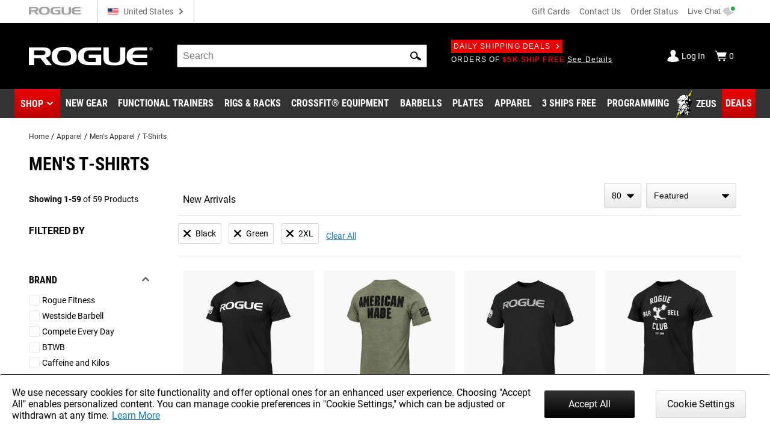

--- FILE ---
content_type: text/html; charset=utf-8
request_url: https://www.roguefitness.com/gear-apparel/mens-apparel/tshirts?colorstandard=Black&colorstandard=Green&p=2&shirtsize=2XL
body_size: 48637
content:
<!DOCTYPE html>
<html lang="en">

<head><meta charset="utf-8">
<meta name="viewport" content="width=device-width, initial-scale=1">
<title>Men&#x27;s T-Shirts - Fitness and Lifestyle Apparel | Rogue Fitness</title>
<link rel="preconnect" href="https://assets.roguefitness.com">
<script async src="https://www.googletagmanager.com/gtag/js?id=G-ZEPFC8Z11X">></script>
<script>
    window.ROGUE = {"env":"prod","release":{"hash":"ea79bfc7de74d764a42b24932478efe92d5d62fccd89e9aaeaa96546a5ac3f6a","release":"release_2026-01-23","buildDate":"2026-01-23T16:40:16.086Z"},"baseUrl":"https://www.roguefitness.com","site":{"code":"USA","key":"01-74163a76-899897a6f4b8383e4304d22760b549604ad30132","id":1,"defaultStoreId":1,"name":"Rogue Fitness","defaultCountry":"US","currency":"USD","locales":["en-US"],"hostname":"www.roguefitness.com","defaultShippingMethod":"shqshared_GND","social":{"facebook":"https://www.facebook.com/roguefitness","youtube":"https://www.youtube.com/user/roguefitness/","instagram":"https://instagram.com/roguefitness","twitter":"https://twitter.com/RogueFitness/","tiktok":"https://www.tiktok.com/@roguefitness"},"forms":{"newsletters":{"newsletter":1006089,"rapidfire":1018152,"rogue invitational - tickets":7742354,"rogue invitational - volunteering":7742353,"rogue invitational - vendors":7742351,"rogue invitational - news and updates":7742355}},"pickup":{"enabled":true,"hours":["Monday - Friday 9am - 6pm","Saturday 9am - 4pm"],"title":"Rogue Fitness","mapsUrl":"https://maps.google.com/maps?ll=39.984861,-82.989705&z=16&t=m&hl=en-US&gl=US&mapclient=embed&cid=3625957024083391642","address":{"street":["1011 Cleveland Ave"],"city":"Columbus","region":"Ohio","postcode":"43201","countryId":"US"}},"shipTo":[],"support":{"phone":"(614) 358-6190","email":"team@roguefitness.com","hours":["Mon - Fri: 9am to 10pm EST","Sat - Sun: 9am to 5pm EST"]},"cards":["visa","master","discover","american_express"],"applePay":{"supported":true,"paymentRequestOptions":{"countryCode":"US","currencyCode":"USD","supportedNetworks":["visa","masterCard","amex","discover"]}}},"clientKeys":{"loqate":"TM67-CK62-GR76-YA43","maps":"AIzaSyD1pYz4LY06VvTIRyCOvcPH89E8efDHsDM","sentry":"https://31ace7b86e4b485a86c49c15c8820a52@o438387.ingest.sentry.io/5402984","paypal":"AbH5tiiDNx3XEp11nprcJP0ZCxHjwyYADPi292d-sC0HWOJqBB9KBo4goiN6a8w4RzC24QWkwPzGHm89","adobePdfEmbed":"44c896b0bcf54fdbbe04b23fc53782d4","spreedly":"SNrC7S695GHfXgjhEDcTiW585vj","ga4":"G-ZEPFC8Z11X","bing":"4016135","fb":"1018585628160789","affirm":{"key":"OZ9O0H36YFME9E4K","url":"https://cdn1.affirm.com/js/v2/affirm.js"},"rs":{"dp":"/svc_analytics/","key":"2D4clYktIxiuI25aybCNPjBbiMf"},"bv":{"client":"rogue","locale":"en_US","env":"production","key":"6idw0j24tmklacf9en2e9r3cf"},"iterableClient":"bd5502a802954abd81fe811c20519f4d","iterable":{"newsletter":1006089,"rapidfire":1018152,"invitationalNewsUpdates":7742355,"invitationalTickets":7742354,"invitationalVolunteering":7742353,"invitationalVendors":7742351},"zendesk":"5aeba229-15ad-4aa6-a068-06a08aead874","rssform":"9333730921108","recaptchaSiteKey":"6LeKIQUnAAAAAC-6cOwdQ-s-3k40AjGKZ8KkICtP","strongest":{"baseUrl":"https://compete-strongest-com.global.ssl.fastly.net/api/p/"},"mapbox":{"mapboxGlJs":"pk.eyJ1IjoiZWNvbS1hZG1pbiIsImEiOiJjbTZ0Z3A5eGUwMnIxMnFxMHl4cDR5aXk3In0.1bfM7gqdHO9Bly1cWewFNA","searchBoxApi":"pk.eyJ1IjoiZWNvbS1hZG1pbiIsImEiOiJjbTZ0Z3A5eGUwMnIxMnFxMHl4cDR5aXk3In0.1bfM7gqdHO9Bly1cWewFNA"},"ads":{"key":"AW-1038475349","event":"Zq7BCKn8hgIQ1cCX7wM"},"pap":true},"l10n":{"lang":"en","country":"US","currency":"USD","locale":"en-US","index":true,"path":""},"forceFeatures":{},"url":"/gear-apparel/mens-apparel/tshirts?colorstandard=Black&colorstandard=Green&p=2&shirtsize=2XL","translations":{},"features":{"affirm_promo_rhpa":{"defaultValue":true},"gbp":{"defaultValue":true},"grouped_with_accessories":{"defaultValue":"original","rules":[{"condition":{"store":{"$ne":"USA"}},"force":"original"},{"condition":{"isRogue":true},"force":"new"},{"variations":["original","new"],"weights":[0.5,0.5],"coverage":1,"hashAttribute":"_id","meta":[{"key":"0"},{"key":"1"}]}]},"womens_shoe_size":{"defaultValue":false,"rules":[{"variations":[false,true],"weights":[0.5,0.5],"coverage":1,"hashAttribute":"_id","meta":[{"key":"0"},{"key":"1"}]}]},"fiveforfive_enabled":{"defaultValue":true,"rules":[{"condition":{"store":{"$ne":"USA"}},"force":false},{"force":false}]},"site-selector-v2":{"defaultValue":false,"rules":[{"condition":{"store":{"$in":["EUR","GBR"]}},"force":true}]},"matte_black_enabled":{"defaultValue":true,"rules":[{"force":false}]},"5for5_widget":{"defaultValue":"list"},"mbf_exclusives_enabled":{"defaultValue":true,"rules":[{"force":false}]},"bumper_set_breakdown":{"defaultValue":true},"threeforfree_enabled":{"defaultValue":true,"rules":[{"condition":{"store":"CAN"},"force":false},{"condition":{"store":"APO"},"force":false}]},"programming":{"defaultValue":true},"ld-json-use-accessory":{"defaultValue":false,"rules":[{"condition":{"route":"/rogue-echo-bike"},"force":true}]},"app_hide_programing":{"defaultValue":false,"rules":[{"condition":{"store":{"$ne":"EUR"}},"force":true}]},"recaptcha_enterprise":{"defaultValue":true},"all_to_com":{"defaultValue":true},"com_redirect":{"defaultValue":"301","rules":[{"force":"301"}]},"pap_cloud":{"defaultValue":true},"auto_reload_competition_data":{"defaultValue":true},"ip_popup":{"defaultValue":true,"rules":[{"condition":{"store":{"$ne":"USA"}},"force":false}]},"enable-eu-returns":{"defaultValue":true},"uk_site_enabled":{"defaultValue":true},"invitational_year":{"defaultValue":2024},"eu-cookie-consent-enabled":{"defaultValue":true},"gc_guest_billing_enabled":{"defaultValue":true},"f-scale-table-enabled":{"defaultValue":true},"adyen-checkout":{"defaultValue":false,"rules":[{"condition":{"store":{"$in":["EUR","GBR","AUS"]}},"force":true}]},"app_applepay":{"defaultValue":"native"},"adyen-enable-edit":{"defaultValue":true},"enable_ar":{"defaultValue":true},"app_paypal":{"defaultValue":"3.3.1"},"enable_bv2":{"defaultValue":true},"enable_btwb_quick_registration":{"defaultValue":true},"require_challenge_auth":{"defaultValue":true,"rules":[{"key":"login-required-challenge-registration","variations":[true,false],"weights":[1,0],"coverage":1,"hashAttribute":"_id","hashVersion":1,"meta":[{"key":"0"},{"key":"1"}],"seed":"93881417-926f-49ba-b136-7191bc1dba8d","phase":"1"}]},"show-bundle-none-swatch":{"defaultValue":true},"enable_gym_map":{"defaultValue":true},"use_encrypted_glb":{"defaultValue":true},"enable_gym_add":{"defaultValue":true},"rfk_results_ab":{"defaultValue":false,"rules":[{"key":"rfk_results_ab","variations":[false,true],"weights":[0,1],"coverage":1,"hashAttribute":"_id","hashVersion":1,"meta":[{"key":"0"},{"key":"1"}],"seed":"38d82d90-41c4-46e3-abe8-d9cf5880a199","phase":"1"}]},"app_integrations":{"defaultValue":{"appleHealthKit":false,"googleFit":false,"garminConnect":false,"strava":false}},"giftcard_api_enabled":{"defaultValue":true},"compat_enabled":{"defaultValue":true,"rules":[{"key":"show_compatibility","variations":[true,false],"weights":[1,0],"coverage":1,"hashAttribute":"_id","hashVersion":1,"meta":[{"key":"0"},{"key":"1"}],"seed":"f0dc9ee6-ec69-4c33-9e36-f33aa98b622c","phase":"5"}]},"compat_orderhistory_enabled":{"defaultValue":true},"my-account-zeus-saved-designs":{"defaultValue":true},"my-account-custom-quotes":{"defaultValue":true},"enable-instructions":{"defaultValue":true},"enable_gym_equipment":{"defaultValue":true},"enable-mass-storage":{"defaultValue":false,"rules":[{"condition":{"store":{"$in":["USA","CAN"]}},"force":true}]},"use_large_gallery_thumbs":{"defaultValue":true},"child_promos_enabled":{"defaultValue":true},"enable-review-summaries":{"defaultValue":true},"enable-theindex-navbar":{"defaultValue":true},"enable-review-gallery":{"defaultValue":true},"truemed_enabled_spa":{"defaultValue":true,"rules":[{"condition":{"store":{"$ne":"USA"}},"force":false}]},"app_requirements":{"defaultValue":{"appLatestVersion":"","appRequiredVersion":"","rowerRequiredVersion":"1.1.75","skiRequiredVersion":"20.1.66","bikeRequiredVersion":"30.1.28"}},"fiveforfive_backend":{"defaultValue":true,"rules":[{"condition":{"website":{"$ne":"US"}},"force":false},{"force":false}]},"mbf_exclusives_backend":{"defaultValue":true,"rules":[{"force":false}]},"recaptcha_enterprise_backend":{"defaultValue":true},"giftcard_wait_for_rfs":{"defaultValue":true},"override_high_shipping":{"defaultValue":true},"enable_gym_map_backend":{"defaultValue":true},"truemed_enabled_backend":{"defaultValue":true,"rules":[{"condition":{"website":{"$ne":"US"}},"force":false}]}}};
    window.ROGUE_RENDER_START = new Date();
    window.uetq = window.uetq || []
    window.dataLayer = window.dataLayer || [];
    function gtag() { dataLayer.push(arguments); }

    if (window.ROGUE.site?.cookieSettings) {
      window.gtag('consent', 'default', {
        ad_storage: 'denied',
        ad_user_data: 'denied',
        ad_personalization: 'denied',
        personalization_storage: 'denied',
        analytics_storage: 'denied',
        functionality_storage: 'denied',
        security_storage: 'denied',
      })
    }

    gtag('js', new Date());
  </script>
<script>
    window.startFb = function () {
      !function (f, b, e, v, n, t, s) {
        if (f.fbq) return; n = f.fbq = function () {
          n.callMethod ?
            n.callMethod.apply(n, arguments) : n.queue.push(arguments)
        };
        if (!f._fbq) f._fbq = n; n.push = n; n.loaded = !0; n.version = '2.0';
        n.queue = []; t = b.createElement(e); t.async = !0;
        t.src = v; s = b.getElementsByTagName(e)[0];
        s.parentNode.insertBefore(t, s)
      }(window, document, 'script',
        'https://connect.facebook.net/en_US/fbevents.js');
    }
  </script>
<script type="text/javascript">
    window.startRudder = function () { !function () { "use strict"; window.RudderSnippetVersion = "3.0.60"; var e = "rudderanalytics"; window[e] = window[e] || []; var t = window[e]; if (Array.isArray(t)) { if (!0 === t.snippetExecuted && window.console && console.error) console.error("RudderStack JavaScript SDK snippet included more than once."); else { t.snippetExecuted = !0, window.rudderAnalyticsBuildType = "legacy"; var r = "async";["setDefaultInstanceKey", "load", "ready", "page", "track", "identify", "alias", "group", "reset", "setAnonymousId", "startSession", "endSession", "consent",].forEach(function (r) { t[r] = function () { Array.isArray(window[e]) ? t.push([r].concat(Array.prototype.slice.call(arguments))) : window[e][r]?.apply(window[e], arguments) } }); try { Function('class Test{field=()=>{};test({prop=[]}={}){return prop?(prop?.property??[...prop]):import("");}}'), window.rudderAnalyticsBuildType = "modern" } catch (n) { } var d = document.head || document.getElementsByTagName("head")[0], i = document.body || document.getElementsByTagName("body")[0]; window.rudderAnalyticsAddScript = function (e, t, n) { var s = document.createElement("script"); s.src = e, s.setAttribute("data-loader", "RS_JS_SDK"), t && n && s.setAttribute(t, n), "async" === r ? s.async = !0 : "defer" === r && (s.defer = !0), d ? d.insertBefore(s, d.firstChild) : i.insertBefore(s, i.firstChild) }, window.rudderAnalyticsMount = function () { (function () { if ("undefined" == typeof globalThis) { var e = "undefined" != typeof self ? self : "undefined" != typeof window ? window : null; e && Object.defineProperty(e, "globalThis", { value: e, configurable: !0 }) } })(), window.rudderAnalyticsAddScript("https://cdn.rudderlabs.com/v3/modern/rsa.min.js", "data-rsa-write-key", window.ROGUE.clientKeys.rs.key) }, "undefined" == typeof Promise || "undefined" == typeof globalThis ? window.rudderAnalyticsAddScript("https://polyfill-fastly.io/v3/polyfill.min.js?version=3.111.0&features=Symbol%2CPromise&callback=rudderAnalyticsMount") : window.rudderAnalyticsMount() } } }() };
  </script>
<script>
    if (!window.ROGUE.site?.cookieSettings) {
      window.startFb()
    }
  </script>
<script nomodule src="/svc_spa/js/polyfill.compat.min.js"></script>
<link rel="stylesheet" crossorigin href="/svc_spa/entry-client-TLZYVJT5.css">
<link rel="stylesheet" href="/svc_spa/cookie-agree-C84SX4o5.css">
<link rel="stylesheet" href="/svc_spa/top-6XKP1_68.css">
<link rel="stylesheet" href="/svc_spa/live-chat-CbPbOp0t.css">
<link rel="stylesheet" href="/svc_spa/category-DzR6Ibgi.css">
<link rel="stylesheet" href="/svc_spa/picture-in-picture-D-_xIahl.css">
<link rel="stylesheet" href="/svc_spa/deals-DG1JLuym.css">
<link rel="stylesheet" href="/svc_spa/shop-menu-DklwBYMb.css">
<link rel="stylesheet" href="/svc_spa/RogueSelect-D2GccaKK.css">
<link rel="stylesheet" href="/svc_spa/update-facet-routes-Cr9PX0nm.css">
<link rel="stylesheet" href="/svc_spa/Checkbox-ZIw3TF-8.css">
<link rel="stylesheet" href="/svc_spa/product-stars-702vilZc.css">
<link rel="stylesheet" href="/svc_spa/filters-box-values-BDTOsP6I.css">
<link rel="stylesheet" href="/svc_spa/product-compare-drawer-jDs6BTuI.css">
<link rel="preload" as="font" type="font/woff2" href="/svc_spa/roboto-v27-latin-regular.woff2" crossorigin>
<link rel="preload" as="font" type="font/woff2" href="/svc_spa/roboto-v27-latin-700.woff2" crossorigin>
<link rel="preload" as="font" type="font/woff2" href="/svc_spa/roboto-condensed-v19-latin-regular.woff2" crossorigin>
<link rel="preload" as="font" type="font/woff2" href="/svc_spa/roboto-condensed-v19-latin-700.woff2" crossorigin>
<link rel="modulepreload" crossorigin href="/svc_spa/entry-client-wBhpHWW_.js">
<link rel="modulepreload" crossorigin href="/svc_spa/zendesk-BqrhujtA.js">
<link rel="modulepreload" crossorigin href="/svc_spa/cookie-agree-B_0GBLvt.js">
<link rel="modulepreload" crossorigin href="/svc_spa/top-BhpWTj22.js">
<link rel="modulepreload" crossorigin href="/svc_spa/live-chat-DWo---gd.js">
<link rel="modulepreload" crossorigin href="/svc_spa/category-Ryn7yll6.js">
<link rel="modulepreload" crossorigin href="/svc_spa/picture-in-picture-CJAfv6nx.js">
<link rel="modulepreload" crossorigin href="/svc_spa/deals-B9__BWc5.js">
<link rel="modulepreload" crossorigin href="/svc_spa/shop-menu-CHhQF1Bt.js">
<link rel="modulepreload" crossorigin href="/svc_spa/RogueSelect-CyU6UQIk.js">
<link rel="modulepreload" crossorigin href="/svc_spa/update-facet-routes-C9c5I5jl.js">
<link rel="modulepreload" crossorigin href="/svc_spa/Checkbox-CByjHNhI.js">
<link rel="modulepreload" crossorigin href="/svc_spa/product-stars-ClmeOQOs.js">
<link rel="modulepreload" crossorigin href="/svc_spa/filters-box-values-BoQ-72xx.js">
<link rel="modulepreload" crossorigin href="/svc_spa/product-compare-drawer-DgjwUNk9.js">
<script type="module" crossorigin src="/svc_spa/index-BKdvJBhf.js"></script>
<meta http-equiv="X-UA-Compatible" content="IE=edge">
<link rel="icon" href="/svc_spa/favicon.ico">
<link rel="apple-touch-icon" href="/svc_spa/apple-touch-icon.png">
<meta property="itemprop:name" content="Men's T-Shirts - Fitness and Lifestyle Apparel">
<meta property="og:title" content="Men's T-Shirts - Fitness and Lifestyle Apparel">
<meta property="og:locale" content="en-US">
<meta property="og:type" content="product">
<meta property="fb:app_id" content="1664713057151785">
<meta property="fb:admins" content="731170917">
<meta name="description" content="Find a Rogue Fitness t-shirt that speaks to you. These are quality T's with the Rogue name and unique designs inspired by top Rogue athletes.">
<meta property="og:description" content="Find a Rogue Fitness t-shirt that speaks to you. These are quality T's with the Rogue name and unique designs inspired by top Rogue athletes.">
<meta property="og:image" content="https://assets.roguefitness.com/image/upload/v1610106897/media/rogue-og.jpg">
<link rel="search" href="https://www.roguefitness.com/search.xml" type="application/opensearchdescription+xml" title="Rogue Fitness">
<link rel="alternate" hreflang="x-default" href="https://www.roguefitness.com/gear-apparel/mens-apparel/tshirts" data-hid="hreflang-x-default">
<link rel="alternate" hreflang="en-US" href="https://www.roguefitness.com/gear-apparel/mens-apparel/tshirts" data-hid="hreflang-en-US">
<link rel="alternate" hreflang="en-GB" href="https://www.roguefitness.com/gb/gear-apparel/mens-apparel/tshirts" data-hid="hreflang-en-GB">
<link rel="alternate" hreflang="es-ES" href="https://www.roguefitness.com/es/gear-apparel/mens-apparel/tshirts" data-hid="hreflang-es-ES">
<link rel="alternate" hreflang="en-ES" href="https://www.roguefitness.com/es/en/gear-apparel/mens-apparel/tshirts" data-hid="hreflang-en-ES">
<link rel="alternate" hreflang="fr-FR" href="https://www.roguefitness.com/fr/gear-apparel/mens-apparel/tshirts" data-hid="hreflang-fr-FR">
<link rel="alternate" hreflang="en-FR" href="https://www.roguefitness.com/fr/en/gear-apparel/mens-apparel/tshirts" data-hid="hreflang-en-FR">
<link rel="alternate" hreflang="nl-BE" href="https://www.roguefitness.com/be/gear-apparel/mens-apparel/tshirts" data-hid="hreflang-nl-BE">
<link rel="alternate" hreflang="en-BE" href="https://www.roguefitness.com/be/en/gear-apparel/mens-apparel/tshirts" data-hid="hreflang-en-BE">
<link rel="alternate" hreflang="de-DE" href="https://www.roguefitness.com/de/gear-apparel/mens-apparel/tshirts" data-hid="hreflang-de-DE">
<link rel="alternate" hreflang="en-DE" href="https://www.roguefitness.com/de/en/gear-apparel/mens-apparel/tshirts" data-hid="hreflang-en-DE">
<link rel="alternate" hreflang="en-CA" href="https://www.roguecanada.ca/gear-apparel/mens-apparel/tshirts" data-hid="hreflang-en-CA">
<link rel="alternate" hreflang="en-AU" href="https://www.rogueaustralia.com.au/gear-apparel/mens-apparel/tshirts" data-hid="hreflang-en-AU">
<meta name="robots" content="noindex,nofollow">
<script type="application/ld+json" data-hid="breadcrumb-ld-json">{"@context":"http://schema.org","@type":"BreadcrumbList","itemListElement":[{"@type":"ListItem","position":1,"name":"Rogue Fitness","item":"https://www.roguefitness.com"},{"@type":"ListItem","position":2,"name":"Apparel","item":"https://www.roguefitness.com/gear-apparel"},{"@type":"ListItem","position":3,"name":"Men's Apparel","item":"https://www.roguefitness.com/gear-apparel/mens-apparel"},{"@type":"ListItem","position":4,"name":"T-Shirts","item":"https://www.roguefitness.com/gear-apparel/mens-apparel/tshirts"}]}</script></head>

<body>
  <div id="app-wrapper"><div id="app" data-allow-mismatch="class" data-theme="light" class="mobile"><!----><!----><div class="rogue-a11y-container" data-v-57e0f14d><div id="skiplink" tabindex="0" data-v-57e0f14d></div><div class="focus-test" tabindex="0" data-v-57e0f14d></div><!----></div><div modelvalue="false"></div><!----><div id="cookie-agree" data-v-cae6fb4c><!----><!----></div><!----><!----><header class="show-shop" data-v-517c5a40><div class="mobile-backdrop" data-v-517c5a40></div><div class="block" id="block-above-header" data-v-517c5a40 data-v-581d0836><span data-v-581d0836></span></div><div class="header-top main-container-wide" data-track="Header Top" data-v-517c5a40 data-v-290d8e7b><a href="https://www.roguefitness.com" data-allow-mismatch="attribute" data-v-290d8e7b><!--[--><img class="top-header-logo" src="/svc_spa/rogue-logo-gray-NsSxUTHJ.svg" alt="Rogue Fitness" width="90" height="14" data-v-290d8e7b><!--]--></a><div class="store-switcher-v2" data-v-290d8e7b data-v-a3be0501><button class="a11y site-selector change-country" data-v-a3be0501><span class="icon" aria-hidden="true" style="" data-v-a3be0501><svg aria-hidden="true"><use href="/svc_spa/assets/base.svg#sprite-flag-usa"></use></svg></span><span class="name" data-v-a3be0501>United States</span><span class="icon down" aria-hidden="true" style="color:#666;" data-v-a3be0501><svg aria-hidden="true"><use href="/svc_spa/assets/base.svg#sprite-arrow-right"></use></svg></span></button></div><div class="space" data-v-290d8e7b></div><a href="/gift-cards" data-allow-mismatch="attribute" class="giftcard" data-v-290d8e7b><!--[-->Gift Cards<!--]--></a><a href="/contact-us" data-allow-mismatch="attribute" data-v-290d8e7b><!--[-->Contact Us<!--]--></a><a href="/shippingtracker" data-allow-mismatch="attribute" data-v-290d8e7b><!--[-->Order Status<!--]--></a><button class="live-chat chat" title="Live Chat" tabindex="0" data-v-290d8e7b data-v-25d32b8c><span class="text" data-v-25d32b8c>Live Chat</span></button></div><div class="main-wrap main-header" data-track="Main Header" data-v-517c5a40 data-v-098e9b70><div class="main main-container-wide" data-v-098e9b70><div class="hamburger" data-v-098e9b70><div class="box" data-v-098e9b70></div><div class="box" data-v-098e9b70></div><div class="box" data-v-098e9b70></div></div><a href="https://www.roguefitness.com" data-allow-mismatch="attribute" class="logo-wrap" aria-label="Link to Homepage" data-v-098e9b70><!--[--><img class="header-logo" src="/svc_spa/rogue-logo-Dsrewa9_.svg" alt="Rogue Fitness" width="275" height="43" data-v-098e9b70><!--]--></a><div class="middle" data-v-098e9b70><div class="site-search" tabindex="-1" data-v-098e9b70 data-v-2feb3c4a><form autocomplete="off" tabindex="-1" data-v-2feb3c4a><label class="rogue-hidden-semantic-label" for="search-bar-input" data-v-2feb3c4a>Search Bar</label><input class="search-input" tabindex="-1" id="search-bar-input" placeholder="Search" autocomplete="off" role="search" value="" data-v-2feb3c4a></form><button class="a11y search-icon" tabindex="-1" aria-label="Search" role="button" data-v-2feb3c4a><span class="icon" aria-hidden="true" style="" data-v-2feb3c4a><svg aria-hidden="true"><use href="/svc_spa/assets/base.svg#sprite-search"></use></svg></span></button><button class="a11y close-icon" aria-label="Hide" data-v-2feb3c4a><span class="icon close-icon" aria-hidden="true" style="" data-v-2feb3c4a><svg aria-hidden="true"><use href="/svc_spa/assets/base.svg#sprite-x"></use></svg></span></button><div class="search-results" data-track="Site Search" data-v-2feb3c4a><div class="results" data-v-2feb3c4a><div class="tab rfk-results-container" active="true" data-v-2feb3c4a data-v-3903c14e data-v-a4146629><div class="tab-left" data-v-a4146629><!----><!--[--><div class="suggestion-container" data-v-3903c14e data-v-a4146629-s><!----><!----><div class="products" data-v-3903c14e data-v-a4146629-s><!--[--><!--]--></div><div class="links" data-v-3903c14e data-v-a4146629-s><!----><!----></div></div><!--]--></div><div class="tab-right" data-v-a4146629><!----><!--[--><div class="right-side" data-v-3903c14e data-v-a4146629-s><div class="phrases" data-v-3903c14e data-v-a4146629-s><h3 class="section-title" data-v-3903c14e data-v-a4146629-s></h3><!--[--><!--]--></div><!----></div><!--]--></div></div></div></div></div><div class="deals" data-v-098e9b70 data-v-e59c283b><a href="/shipping-promotions" data-allow-mismatch="attribute" class="badge" data-v-e59c283b><!--[-->Daily Shipping Deals<span class="icon" aria-hidden="true" style="color:white;" data-v-e59c283b><svg aria-hidden="true"><use href="/svc_spa/assets/base.svg#sprite-arrow-right"></use></svg></span><!--]--></a><br data-v-e59c283b><div class="deal-slides" tabindex="0" data-v-e59c283b><a href="/free-shipping" data-allow-mismatch="attribute" class="slide show" tabindex="-1" data-v-e59c283b><!--[--><div data-v-e59c283b><span class="red">FREE SHIPPING</span> ON SELECT ITEMS <span class="link">Shop Now</span></div><!--]--></a><!----><a href="/shipping-promotions" data-allow-mismatch="attribute" class="slide" tabindex="-1" data-v-e59c283b><!--[--><div data-v-e59c283b>BUY A FUNCTIONAL TRAINER AND YOUR ENTIRE ORDER <span class="red">SHIPS FREE</span> <span class="link">See Details</span></div><!--]--></a><a href="/shipping-promotions" data-allow-mismatch="attribute" class="slide" tabindex="-1" data-v-e59c283b><!--[--><div data-v-e59c283b>ORDERS OF <span class="red">$5K SHIP FREE</span> <span class="link">See Details</span></div><!--]--></a><a href="/3-ships-free" data-allow-mismatch="attribute" class="slide" tabindex="-1" data-v-e59c283b><!--[--><div data-v-e59c283b>BUY 3 OR MORE <span class="red">3 SHIPS FREE</span> AND THEY SHIP FOR FREE <span class="link">Shop Now</span></div><!--]--></a><!----></div></div></div><div class="chat-widget" data-v-098e9b70><button class="live-chat chat-mobile" title="Live Chat" tabindex="0" data-v-098e9b70 data-v-25d32b8c><span class="text" data-v-25d32b8c>Live Chat</span></button></div><div class="acct" data-v-098e9b70><div class="account" data-v-098e9b70 data-v-7ce3a909><a href="/login" data-allow-mismatch="attribute" class="status" data-v-7ce3a909><!--[--><span class="icon" aria-hidden="true" style="color:white;" data-v-7ce3a909><svg aria-hidden="true"><use href="/svc_spa/assets/base.svg#sprite-guest"></use></svg></span><div class="text" data-v-7ce3a909>Log In</div><!--]--></a><a href="/cart" data-allow-mismatch="attribute" class="cart cart-icon" tabindex="-1" aria-label="Show Cart" data-v-7ce3a909><!--[--><span class="icon" aria-hidden="true" style="color:white;" data-v-7ce3a909><svg aria-hidden="true"><use href="/svc_spa/assets/base.svg#sprite-cart"></use></svg></span><div class="text" data-v-7ce3a909>0</div><!--]--></a></div></div></div></div><div class="link-wrap" data-v-517c5a40 data-v-b8f7cb3f><div class="links main-container" data-v-b8f7cb3f><div class="link red-link has-dropdown has-icon hover-dropdown" onmouseenter="document.activeElement.blur()" tabindex="-1" data-v-b8f7cb3f><button class="shop-btn" role="button" tabindex="0" data-v-b8f7cb3f>Shop</button><span class="icon" aria-hidden="true" style="color:white;" tabindex="-1" data-v-b8f7cb3f><svg aria-hidden="true"><use href="/svc_spa/assets/base.svg#sprite-arrow-down"></use></svg></span><div class="mega shop-mega dropdown shop-menu" tabindex="0" data-track="megamenu" data-v-b8f7cb3f data-v-a94e1d57><div class="tab-container menu-tabs" role="tablist" data-v-a94e1d57 data-v-19fcc21f><div class="tab-header" data-v-19fcc21f><!--[--><h2 class="tabs-header" role="tab" data-v-19fcc21f></h2><!--]--><!----><div class="tabs custom-scroll no-pad" data-v-19fcc21f><!--[--><button role="tab" tabindex="0" aria-selected="true" class="active a11y tab-title" data-v-19fcc21f>Shop by Category</button><button role="tab" tabindex="0" aria-selected="false" class="a11y tab-title" data-v-19fcc21f>The Index</button><!--]--></div></div></div><div class="mega-content" data-v-a94e1d57><!--[--><!--[--><div class="menu-item deals top-level" data-v-2de9d6a1><div class="menu-link" data-v-2de9d6a1><a href="/deals" data-allow-mismatch="attribute" categoryid="-1" aria-label="Link to Deals" data-v-2de9d6a1><!--[--><!---->Deals<!--]--></a><div class="arrow" data-v-2de9d6a1></div><div class="after-link" data-v-2de9d6a1></div></div><div class="panel" data-v-2de9d6a1><!--[--><!--]--></div></div><div class="menu-item top-level" data-v-2de9d6a1><div class="menu-link" data-v-2de9d6a1><a href="/weightlifting-bars-plates" data-allow-mismatch="attribute" categoryid="4667" aria-label="Link to Weightlifting Bars &amp; Plates" data-v-2de9d6a1><!--[--><!---->Weightlifting Bars &amp; Plates<!--]--></a><div class="arrow" data-v-2de9d6a1></div><div class="after-link" data-v-2de9d6a1></div></div><div class="panel" data-v-2de9d6a1><!--[--><div class="category-panel"><div><div class="l1-head"><a href="/weightlifting-bars-plates" data-allow-mismatch="attribute" class="title" categoryid="4667" aria-label="Link to Weightlifting Bars &amp; Plates"><!--[-->Weightlifting Bars &amp; Plates<!----><!--]--></a></div><div class="children"><!--[--><div class="menu-item child-menu" data-v-2de9d6a1><div class="menu-link" data-v-2de9d6a1><a href="/weightlifting-bars-plates/barbells" data-allow-mismatch="attribute" categoryid="4669" aria-label="Link to Barbells" data-v-2de9d6a1><!--[--><div class="rg-img r-custom menu-img" style="" ssr lazy data-v-2de9d6a1><div style="padding-top:100%;"></div><img src="https://assets.roguefitness.com/f_auto,q_auto,c_fill,g_center,w_128,h_128,b_rgb:f8f8f8/catalog/Weightlifting%20Bars%20and%20Plates/Barbells/Mens%2020KG%20Barbells/AU-OHIOCERAKOTE/AU-OHIOCERAKOTE-TH_oljo13.png" class="loaded" alt="Barbells" loading="lazy" fetchpriority="auto"></div>Barbells<!--]--></a><div class="arrow" data-v-2de9d6a1></div><div class="after-link" data-v-2de9d6a1></div></div><div class="panel" data-v-2de9d6a1><!--[--><!--[--><a href="/weightlifting-bars-plates/barbells/mens-20kg-barbells" data-allow-mismatch="attribute" class="cat-link" categoryid="4671" aria-label="Link to Men&#39;s 20KG Barbells"><!--[-->Men&#39;s 20KG Barbells<div class="arrow"></div><!--]--></a><a href="/weightlifting-bars-plates/barbells/womens-15kg-barbells" data-allow-mismatch="attribute" class="cat-link" categoryid="4673" aria-label="Link to Women&#39;s 15KG Barbells"><!--[-->Women&#39;s 15KG Barbells<div class="arrow"></div><!--]--></a><a href="/weightlifting-bars-plates/barbells/junior-barbells" data-allow-mismatch="attribute" class="cat-link" categoryid="4675" aria-label="Link to Junior&#39;s Barbells"><!--[-->Junior&#39;s Barbells<div class="arrow"></div><!--]--></a><a href="/weightlifting-bars-plates/barbells/technique-barbells" data-allow-mismatch="attribute" class="cat-link" categoryid="4677" aria-label="Link to Technique Barbells"><!--[-->Technique Barbells<div class="arrow"></div><!--]--></a><a href="/weightlifting-bars-plates/barbells/specialty-barbells" data-allow-mismatch="attribute" class="cat-link" categoryid="4679" aria-label="Link to Specialty Barbells"><!--[-->Specialty Barbells<div class="arrow"></div><!--]--></a><a href="/weightlifting-bars-plates/barbells/custom-barbells" data-allow-mismatch="attribute" class="cat-link" categoryid="13902" aria-label="Link to Custom Build-A-Bar"><!--[-->Custom Build-A-Bar<div class="arrow"></div><!--]--></a><a href="/weightlifting-bars-plates/barbells/barbell-components" data-allow-mismatch="attribute" class="cat-link" categoryid="14109" aria-label="Link to Barbell Components"><!--[-->Barbell Components<div class="arrow"></div><!--]--></a><!--]--><!--]--></div></div><div class="menu-item child-menu" data-v-2de9d6a1><div class="menu-link" data-v-2de9d6a1><a href="/weightlifting-bars-plates/bumpers" data-allow-mismatch="attribute" categoryid="4681" aria-label="Link to Plates" data-v-2de9d6a1><!--[--><div class="rg-img r-custom menu-img" style="" ssr lazy data-v-2de9d6a1><div style="padding-top:100%;"></div><img src="https://assets.roguefitness.com/f_auto,q_auto,c_fill,g_center,w_128,h_128,b_rgb:f8f8f8/catalog/Weightlifting%20Bars%20and%20Plates/Plates/Bumper%20Plates/IP0125/IP0125-TH_htw9hf.png" class="loaded" alt="Plates" loading="lazy" fetchpriority="auto"></div>Plates<!--]--></a><div class="arrow" data-v-2de9d6a1></div><div class="after-link" data-v-2de9d6a1></div></div><div class="panel" data-v-2de9d6a1><!--[--><!--[--><a href="/weightlifting-bars-plates/bumpers/bumper-plates" data-allow-mismatch="attribute" class="cat-link" categoryid="4683" aria-label="Link to Bumper Plates"><!--[-->Bumper Plates<div class="arrow"></div><!--]--></a><a href="/weightlifting-bars-plates/bumpers/competition-bumpers" data-allow-mismatch="attribute" class="cat-link" categoryid="4685" aria-label="Link to Competition Bumpers"><!--[-->Competition Bumpers<div class="arrow"></div><!--]--></a><a href="/weightlifting-bars-plates/bumpers/steel-plates" data-allow-mismatch="attribute" class="cat-link" categoryid="4687" aria-label="Link to Steel Plates"><!--[-->Steel Plates<div class="arrow"></div><!--]--></a><a href="/weightlifting-bars-plates/bumpers/change-plates" data-allow-mismatch="attribute" class="cat-link" categoryid="4689" aria-label="Link to Change Plates"><!--[-->Change Plates<div class="arrow"></div><!--]--></a><!--]--><!--]--></div></div><div class="menu-item child-menu" data-v-2de9d6a1><div class="menu-link" data-v-2de9d6a1><a href="/weightlifting-bars-plates/storage" data-allow-mismatch="attribute" categoryid="4691" aria-label="Link to Storage" data-v-2de9d6a1><!--[--><div class="rg-img r-custom menu-img" style="" ssr lazy data-v-2de9d6a1><div style="padding-top:100%;"></div><img src="https://assets.roguefitness.com/f_auto,q_auto,c_fill,g_center,w_128,h_128,b_rgb:f8f8f8/catalog/Weightlifting%20Bars%20and%20Plates/Storage/Plate%20Storage/AU-PLTREE-2/AU-PLTREE-2-TH_baralp.png" class="loaded" alt="Storage" loading="lazy" fetchpriority="auto"></div>Storage<!--]--></a><div class="arrow" data-v-2de9d6a1></div><div class="after-link" data-v-2de9d6a1></div></div><div class="panel" data-v-2de9d6a1><!--[--><!--[--><a href="/weightlifting-bars-plates/storage/barbells" data-allow-mismatch="attribute" class="cat-link" categoryid="4693" aria-label="Link to Barbell Storage"><!--[-->Barbell Storage<div class="arrow"></div><!--]--></a><a href="/weightlifting-bars-plates/storage/plate-storage" data-allow-mismatch="attribute" class="cat-link" categoryid="4695" aria-label="Link to Plate Storage"><!--[-->Plate Storage<div class="arrow"></div><!--]--></a><a href="/weightlifting-bars-plates/storage/dumbbells" data-allow-mismatch="attribute" class="cat-link" categoryid="4697" aria-label="Link to Dumbbell Storage"><!--[-->Dumbbell Storage<div class="arrow"></div><!--]--></a><a href="/weightlifting-bars-plates/storage/kettlebells" data-allow-mismatch="attribute" class="cat-link" categoryid="4699" aria-label="Link to Kettlebell Storage"><!--[-->Kettlebell Storage<div class="arrow"></div><!--]--></a><a href="/weightlifting-bars-plates/storage/accessories" data-allow-mismatch="attribute" class="cat-link" categoryid="4701" aria-label="Link to Storage Accessories"><!--[-->Storage Accessories<div class="arrow"></div><!--]--></a><a href="/weightlifting-bars-plates/storage/wall-storage" data-allow-mismatch="attribute" class="cat-link" categoryid="10190" aria-label="Link to Wall Storage"><!--[-->Wall Storage<div class="arrow"></div><!--]--></a><!--]--><!--]--></div></div><div class="menu-item child-menu" data-v-2de9d6a1><div class="menu-link" data-v-2de9d6a1><a href="/weightlifting-bars-plates/collars" data-allow-mismatch="attribute" categoryid="4703" aria-label="Link to Collars" data-v-2de9d6a1><!--[--><div class="rg-img r-custom menu-img" style="" ssr lazy data-v-2de9d6a1><div style="padding-top:100%;"></div><img src="https://assets.roguefitness.com/f_auto,q_auto,c_fill,g_center,w_128,h_128,b_rgb:f8f8f8/catalog/Weightlifting%20Bars%20and%20Plates/Collars/OSO%20Collars/RA1571-AN-GM/RA1571-AN-GM-TH_cqk5oz.png" class="loaded" alt="Collars" loading="lazy" fetchpriority="auto"></div>Collars<!--]--></a><div class="arrow" data-v-2de9d6a1></div><div class="after-link" data-v-2de9d6a1></div></div><div class="panel" data-v-2de9d6a1><!--[--><!--[--><a href="/weightlifting-bars-plates/collars/hg-collars" data-allow-mismatch="attribute" class="cat-link" categoryid="4705" aria-label="Link to HG Collars"><!--[-->HG Collars<div class="arrow"></div><!--]--></a><a href="/weightlifting-bars-plates/collars/spring-collars" data-allow-mismatch="attribute" class="cat-link" categoryid="4707" aria-label="Link to Spring Collars"><!--[-->Spring Collars<div class="arrow"></div><!--]--></a><a href="/weightlifting-bars-plates/collars/specialty-collars" data-allow-mismatch="attribute" class="cat-link" categoryid="4709" aria-label="Link to Specialty Collars"><!--[-->Specialty Collars<div class="arrow"></div><!--]--></a><a href="/weightlifting-bars-plates/collars/oso-collars" data-allow-mismatch="attribute" class="cat-link" categoryid="13271" aria-label="Link to OSO Collars"><!--[-->OSO Collars<div class="arrow"></div><!--]--></a><!--]--><!--]--></div></div><!--]--></div></div><!----></div><!--]--></div></div><div class="menu-item top-level" data-v-2de9d6a1><div class="menu-link" data-v-2de9d6a1><a href="/strength-equipment" data-allow-mismatch="attribute" categoryid="4721" aria-label="Link to Strength Equipment" data-v-2de9d6a1><!--[--><!---->Strength Equipment<!--]--></a><div class="arrow" data-v-2de9d6a1></div><div class="after-link" data-v-2de9d6a1></div></div><div class="panel" data-v-2de9d6a1><!--[--><div class="category-panel"><div><div class="l1-head"><a href="/strength-equipment" data-allow-mismatch="attribute" class="title" categoryid="4721" aria-label="Link to Strength Equipment"><!--[-->Strength Equipment<!----><!--]--></a></div><div class="children"><!--[--><div class="menu-item child-menu" data-v-2de9d6a1><div class="menu-link" data-v-2de9d6a1><a href="/strength-equipment/functional-trainers" data-allow-mismatch="attribute" categoryid="14591" aria-label="Link to Functional Trainers" data-v-2de9d6a1><!--[--><div class="rg-img r-custom menu-img" style="" ssr lazy data-v-2de9d6a1><div style="padding-top:100%;"></div><img src="https://assets.roguefitness.com/f_auto,q_auto,c_fill,g_center,w_128,h_128,b_rgb:f8f8f8/catalog/Strength%20Equipment/Strength%20Training/FX-1%20Functional%20Trainer/FX-1%20Functional%20Trainer%20%2B%20RM-6/Red-FT-weight-stack-TH_ttjrpy.png" class="loaded" alt="Functional Trainers" loading="lazy" fetchpriority="auto"></div>Functional Trainers<!--]--></a><div class="arrow" data-v-2de9d6a1></div><div class="after-link" data-v-2de9d6a1></div></div><div class="panel" data-v-2de9d6a1><!--[--><!--[--><a href="/strength-equipment/functional-trainers/monster" data-allow-mismatch="attribute" class="cat-link" categoryid="14592" aria-label="Link to Monster Series"><!--[-->Monster Series<div class="arrow"></div><!--]--></a><a href="/strength-equipment/functional-trainers/monster-lite" data-allow-mismatch="attribute" class="cat-link" categoryid="14593" aria-label="Link to Monster Lite Series"><!--[-->Monster Lite Series<div class="arrow"></div><!--]--></a><a href="/rogue-rigs-racks/accessories/cable-pulley-accessories" data-allow-mismatch="attribute" class="cat-link" categoryid="14292" aria-label="Link to Cable Attachments"><!--[-->Cable Attachments<div class="arrow"></div><!--]--></a><!--]--><!--]--></div></div><div class="menu-item child-menu" data-v-2de9d6a1><div class="menu-link" data-v-2de9d6a1><a href="/strength-equipment/power-racks" data-allow-mismatch="attribute" categoryid="4733" aria-label="Link to Power Racks" data-v-2de9d6a1><!--[--><div class="rg-img r-custom menu-img" style="" ssr lazy data-v-2de9d6a1><div style="padding-top:100%;"></div><img src="https://assets.roguefitness.com/f_auto,q_auto,c_fill,g_center,w_128,h_128,b_rgb:f8f8f8/catalog/Rigs%20and%20Racks/Power%20Racks%20/Monster%20Racks/RM-4/RM-4-SATIN-BLACK-TH_qvulup.png" class="loaded" alt="Power Racks" loading="lazy" fetchpriority="auto"></div>Power Racks<!--]--></a><div class="arrow" data-v-2de9d6a1></div><div class="after-link" data-v-2de9d6a1></div></div><div class="panel" data-v-2de9d6a1><!--[--><!--[--><a href="/strength-equipment/power-racks/monster-series" data-allow-mismatch="attribute" class="cat-link" categoryid="4735" aria-label="Link to Monster Series"><!--[-->Monster Series<div class="arrow"></div><!--]--></a><a href="/strength-equipment/power-racks/monster-lite-series" data-allow-mismatch="attribute" class="cat-link" categoryid="4737" aria-label="Link to Monster Lite Series"><!--[-->Monster Lite Series<div class="arrow"></div><!--]--></a><a href="/strength-equipment/power-racks/rogue-infinity-series" data-allow-mismatch="attribute" class="cat-link" categoryid="4739" aria-label="Link to Infinity Series"><!--[-->Infinity Series<div class="arrow"></div><!--]--></a><!--]--><!--]--></div></div><div class="menu-item child-menu" data-v-2de9d6a1><div class="menu-link" data-v-2de9d6a1><a href="/strength-equipment/squat-stands" data-allow-mismatch="attribute" categoryid="4723" aria-label="Link to Squat Stands" data-v-2de9d6a1><!--[--><div class="rg-img r-custom menu-img" style="" ssr lazy data-v-2de9d6a1><div style="padding-top:100%;"></div><img src="https://assets.roguefitness.com/f_auto,q_auto,c_fill,g_center,w_128,h_128,b_rgb:f8f8f8/catalog/Rigs%20and%20Racks/Squat%20Stands/Monster%20Lite%20Squat%20Stands/AU-SML2/AU-SML2-th_yoeyqn.png" class="loaded" alt="Squat Stands" loading="lazy" fetchpriority="auto"></div>Squat Stands<!--]--></a><div class="arrow" data-v-2de9d6a1></div><div class="after-link" data-v-2de9d6a1></div></div><div class="panel" data-v-2de9d6a1><!--[--><!--[--><a href="/strength-equipment/squat-stands/monster-series" data-allow-mismatch="attribute" class="cat-link" categoryid="4725" aria-label="Link to Monster Series"><!--[-->Monster Series<div class="arrow"></div><!--]--></a><a href="/strength-equipment/squat-stands/monster-lite" data-allow-mismatch="attribute" class="cat-link" categoryid="4727" aria-label="Link to Monster Lite Series"><!--[-->Monster Lite Series<div class="arrow"></div><!--]--></a><a href="/strength-equipment/squat-stands/rogue-infinity-series" data-allow-mismatch="attribute" class="cat-link" categoryid="4729" aria-label="Link to Infinity Series"><!--[-->Infinity Series<div class="arrow"></div><!--]--></a><!--]--><!--]--></div></div><div class="menu-item child-menu" data-v-2de9d6a1><div class="menu-link" data-v-2de9d6a1><a href="/strength-equipment/strength-training" data-allow-mismatch="attribute" categoryid="4753" aria-label="Link to Strength Training" data-v-2de9d6a1><!--[--><div class="rg-img r-custom menu-img" style="" ssr lazy data-v-2de9d6a1><div style="padding-top:100%;"></div><img src="https://assets.roguefitness.com/f_auto,q_auto,c_fill,g_center,w_128,h_128,b_rgb:f8f8f8/catalog/Strength%20Equipment/Strength%20Training/Weight%20Benches/Adjustable%20:%20Incline%20Benches/RF0935/RF0935-MG-Black-TH_vj8tsi.png" class="loaded" alt="Strength Training" loading="lazy" fetchpriority="auto"></div>Strength Training<!--]--></a><div class="arrow" data-v-2de9d6a1></div><div class="after-link" data-v-2de9d6a1></div></div><div class="panel" data-v-2de9d6a1><!--[--><!--[--><a href="/strength-equipment/strength-training/benches" data-allow-mismatch="attribute" class="cat-link" categoryid="4755" aria-label="Link to Weight Benches"><!--[-->Weight Benches<div class="arrow"></div><!--]--></a><a href="/strength-equipment/strength-training/ghds" data-allow-mismatch="attribute" class="cat-link" categoryid="4757" aria-label="Link to Glute Ham (GHD)"><!--[-->Glute Ham (GHD)<div class="arrow"></div><!--]--></a><a href="/strength-equipment/strength-training/reverse-hypers" data-allow-mismatch="attribute" class="cat-link" categoryid="4759" aria-label="Link to Reverse Hypers"><!--[-->Reverse Hypers<div class="arrow"></div><!--]--></a><a href="/strength-equipment/strength-training/sleds" data-allow-mismatch="attribute" class="cat-link" categoryid="4761" aria-label="Link to Sleds"><!--[-->Sleds<div class="arrow"></div><!--]--></a><a href="/strength-equipment/strength-training/upper-body" data-allow-mismatch="attribute" class="cat-link" categoryid="7651" aria-label="Link to Upper Body Training"><!--[-->Upper Body Training<div class="arrow"></div><!--]--></a><a href="/strength-equipment/strength-training/yokes" data-allow-mismatch="attribute" class="cat-link" categoryid="13000" aria-label="Link to Yokes"><!--[-->Yokes<div class="arrow"></div><!--]--></a><a href="/strength-equipment/strength-training/platforms" data-allow-mismatch="attribute" class="cat-link" categoryid="4765" aria-label="Link to Platforms"><!--[-->Platforms<div class="arrow"></div><!--]--></a><a href="/strength-equipment/strength-training/lower-body" data-allow-mismatch="attribute" class="cat-link" categoryid="4763" aria-label="Link to Lower Body Training"><!--[-->Lower Body Training<div class="arrow"></div><!--]--></a><!--]--><!--]--></div></div><div class="menu-item child-menu" data-v-2de9d6a1><div class="menu-link" data-v-2de9d6a1><a href="/strength-equipment/kits-accessories" data-allow-mismatch="attribute" categoryid="4767" aria-label="Link to Training Accessories" data-v-2de9d6a1><!--[--><div class="rg-img r-custom menu-img" style="" ssr lazy data-v-2de9d6a1><div style="padding-top:100%;"></div><img src="https://assets.roguefitness.com/f_auto,q_auto,c_fill,g_center,w_128,h_128,b_rgb:f8f8f8/catalog/Rigs%20and%20Racks/Rig%20and%20Rack%20Accessories/RA2717/RA2717-MG-Black-Stainless-Roller-Cart-TH_rrapkn.png" class="loaded" alt="Training Accessories" loading="lazy" fetchpriority="auto"></div>Training Accessories<!--]--></a><div class="arrow" data-v-2de9d6a1></div><div class="after-link" data-v-2de9d6a1></div></div><div class="panel" data-v-2de9d6a1><!--[--><!--[--><a href="/strength-equipment/kits-accessories/deadlift-bar-jack" data-allow-mismatch="attribute" class="cat-link" categoryid="4719" aria-label="Link to Deadlift Bar Jack"><!--[-->Deadlift Bar Jack<div class="arrow"></div><!--]--></a><a href="/strength-equipment/kits-accessories/bands" data-allow-mismatch="attribute" class="cat-link" categoryid="4769" aria-label="Link to Bands"><!--[-->Bands<div class="arrow"></div><!--]--></a><a href="/strength-equipment/kits-accessories/storage" data-allow-mismatch="attribute" class="cat-link" categoryid="4771" aria-label="Link to Storage"><!--[-->Storage<div class="arrow"></div><!--]--></a><a href="/strength-equipment/kits-accessories/jerk-blocks" data-allow-mismatch="attribute" class="cat-link" categoryid="4773" aria-label="Link to Jerk Blocks"><!--[-->Jerk Blocks<div class="arrow"></div><!--]--></a><a href="/strength-equipment/kits-accessories/bench-press-boards" data-allow-mismatch="attribute" class="cat-link" categoryid="4775" aria-label="Link to Bench Press Boards"><!--[-->Bench Press Boards<div class="arrow"></div><!--]--></a><a href="/strength-equipment/kits-accessories/chains-and-bands" data-allow-mismatch="attribute" class="cat-link" categoryid="4777" aria-label="Link to Chains"><!--[-->Chains<div class="arrow"></div><!--]--></a><a href="/strength-equipment/kits-accessories/rig-accessories" data-allow-mismatch="attribute" class="cat-link" categoryid="4779" aria-label="Link to Rig Accessories"><!--[-->Rig Accessories<div class="arrow"></div><!--]--></a><a href="/strength-equipment/kits-accessories/testing" data-allow-mismatch="attribute" class="cat-link" categoryid="12957" aria-label="Link to Testing"><!--[-->Testing<div class="arrow"></div><!--]--></a><a href="/strength-equipment/kits-accessories/crash-mats" data-allow-mismatch="attribute" class="cat-link" categoryid="14275" aria-label="Link to Crash Mats"><!--[-->Crash Mats<div class="arrow"></div><!--]--></a><!--]--><!--]--></div></div><!--]--></div></div><!----></div><!--]--></div></div><div class="menu-item top-level" data-v-2de9d6a1><div class="menu-link" data-v-2de9d6a1><a href="/rogue-rigs-racks" data-allow-mismatch="attribute" categoryid="7967" aria-label="Link to Rogue Rigs &amp; Racks" data-v-2de9d6a1><!--[--><!---->Rogue Rigs &amp; Racks<!--]--></a><div class="arrow" data-v-2de9d6a1></div><div class="after-link" data-v-2de9d6a1></div></div><div class="panel" data-v-2de9d6a1><!--[--><div class="category-panel"><div><div class="l1-head"><a href="/rogue-rigs-racks" data-allow-mismatch="attribute" class="title" categoryid="7967" aria-label="Link to Rogue Rigs &amp; Racks"><!--[-->Rogue Rigs &amp; Racks<!----><!--]--></a></div><div class="children"><!--[--><div class="menu-item child-menu" data-v-2de9d6a1><div class="menu-link" data-v-2de9d6a1><a href="/rogue-rigs-racks/rigs" data-allow-mismatch="attribute" categoryid="8193" aria-label="Link to Rigs" data-v-2de9d6a1><!--[--><div class="rg-img r-custom menu-img" style="" ssr lazy data-v-2de9d6a1><div style="padding-top:100%;"></div><img src="https://assets.roguefitness.com/f_auto,q_auto,c_fill,g_center,w_128,h_128,b_rgb:f8f8f8/RF0616_ad0hjt.png" class="loaded" alt="Rigs" loading="lazy" fetchpriority="auto"></div>Rigs<!--]--></a><div class="arrow" data-v-2de9d6a1></div><div class="after-link" data-v-2de9d6a1></div></div><div class="panel" data-v-2de9d6a1><!--[--><!--[--><a href="/rogue-rigs-racks/rigs/monster-rigs" data-allow-mismatch="attribute" class="cat-link" categoryid="8195" aria-label="Link to Monster Rigs"><!--[-->Monster Rigs<div class="arrow"></div><!--]--></a><a href="/rogue-rigs-racks/rigs/monster-lite-rigs" data-allow-mismatch="attribute" class="cat-link" categoryid="8197" aria-label="Link to Monster Lite Rigs"><!--[-->Monster Lite Rigs<div class="arrow"></div><!--]--></a><!--]--><!--]--></div></div><div class="menu-item child-menu" data-v-2de9d6a1><div class="menu-link" data-v-2de9d6a1><a href="/rogue-rigs-racks/wallmounts" data-allow-mismatch="attribute" categoryid="8203" aria-label="Link to Wallmounts" data-v-2de9d6a1><!--[--><div class="rg-img r-custom menu-img" style="" ssr lazy data-v-2de9d6a1><div style="padding-top:100%;"></div><img src="https://assets.roguefitness.com/f_auto,q_auto,c_fill,g_center,w_128,h_128,b_rgb:f8f8f8/catalog/Rigs%20and%20Racks/Power%20Racks%20/Monster%20Lite%20Racks/RF0611group/RF0611group-TH_vyxzta.png" class="loaded" alt="Wallmounts" loading="lazy" fetchpriority="auto"></div>Wallmounts<!--]--></a><div class="arrow" data-v-2de9d6a1></div><div class="after-link" data-v-2de9d6a1></div></div><div class="panel" data-v-2de9d6a1><!--[--><!--[--><a href="/rogue-rigs-racks/wallmounts/monster-wallmounts" data-allow-mismatch="attribute" class="cat-link" categoryid="8205" aria-label="Link to Monster Wallmounts"><!--[-->Monster Wallmounts<div class="arrow"></div><!--]--></a><a href="/rogue-rigs-racks/wallmounts/ml-wallmounts" data-allow-mismatch="attribute" class="cat-link" categoryid="8207" aria-label="Link to Monster Lite Wallmounts"><!--[-->Monster Lite Wallmounts<div class="arrow"></div><!--]--></a><a href="/rogue-rigs-racks/wallmounts/infinity-wallmounts" data-allow-mismatch="attribute" class="cat-link" categoryid="8209" aria-label="Link to Infinity Wallmounts"><!--[-->Infinity Wallmounts<div class="arrow"></div><!--]--></a><!--]--><!--]--></div></div><div class="menu-item child-menu" data-v-2de9d6a1><div class="menu-link" data-v-2de9d6a1><a href="/rogue-rigs-racks/power-racks" data-allow-mismatch="attribute" categoryid="8183" aria-label="Link to Power Racks" data-v-2de9d6a1><!--[--><div class="rg-img r-custom menu-img" style="" ssr lazy data-v-2de9d6a1><div style="padding-top:100%;"></div><img src="https://assets.roguefitness.com/f_auto,q_auto,c_fill,g_center,w_128,h_128,b_rgb:f8f8f8/catalog/Rigs%20and%20Racks/Power%20Racks%20/Monster%20Lite%20Racks/AU-RML690/AU-RML690-th_enxjsl.png" class="loaded" alt="Power Racks" loading="lazy" fetchpriority="auto"></div>Power Racks<!--]--></a><div class="arrow" data-v-2de9d6a1></div><div class="after-link" data-v-2de9d6a1></div></div><div class="panel" data-v-2de9d6a1><!--[--><!--[--><a href="/rogue-rigs-racks/power-racks/monster-racks" data-allow-mismatch="attribute" class="cat-link" categoryid="8185" aria-label="Link to Monster Racks"><!--[-->Monster Racks<div class="arrow"></div><!--]--></a><a href="/rogue-rigs-racks/power-racks/monster-lite-racks" data-allow-mismatch="attribute" class="cat-link" categoryid="8187" aria-label="Link to Monster Lite Racks"><!--[-->Monster Lite Racks<div class="arrow"></div><!--]--></a><a href="/rogue-rigs-racks/power-racks/rogue-infinity-series" data-allow-mismatch="attribute" class="cat-link" categoryid="8189" aria-label="Link to Infinity Series Racks"><!--[-->Infinity Series Racks<div class="arrow"></div><!--]--></a><a href="/rogue-rigs-racks/power-racks/rm-43-racks" data-allow-mismatch="attribute" class="cat-link" categoryid="14159" aria-label="Link to RM-43 Racks"><!--[-->RM-43 Racks<div class="arrow"></div><!--]--></a><!--]--><!--]--></div></div><div class="menu-item child-menu" data-v-2de9d6a1><div class="menu-link" data-v-2de9d6a1><a href="/rogue-rigs-racks/squat-stands" data-allow-mismatch="attribute" categoryid="8173" aria-label="Link to Squat Stands" data-v-2de9d6a1><!--[--><div class="rg-img r-custom menu-img" style="" ssr lazy data-v-2de9d6a1><div style="padding-top:100%;"></div><img src="https://assets.roguefitness.com/f_auto,q_auto,c_fill,g_center,w_128,h_128,b_rgb:f8f8f8/catalog/Rigs%20and%20Racks/Squat%20Stands/Monster%20Lite%20Squat%20Stands/AU-SML1/AU-SML1-th_vt5mio.png" class="loaded" alt="Squat Stands" loading="lazy" fetchpriority="auto"></div>Squat Stands<!--]--></a><div class="arrow" data-v-2de9d6a1></div><div class="after-link" data-v-2de9d6a1></div></div><div class="panel" data-v-2de9d6a1><!--[--><!--[--><a href="/rogue-rigs-racks/squat-stands/monster-squat-stands" data-allow-mismatch="attribute" class="cat-link" categoryid="8175" aria-label="Link to Monster Squat Stands"><!--[-->Monster Squat Stands<div class="arrow"></div><!--]--></a><a href="/rogue-rigs-racks/squat-stands/ml-squat-stands" data-allow-mismatch="attribute" class="cat-link" categoryid="8177" aria-label="Link to Monster Lite Squat Stands"><!--[-->Monster Lite Squat Stands<div class="arrow"></div><!--]--></a><a href="/rogue-rigs-racks/squat-stands/rogue-infinity-series-squat-stands" data-allow-mismatch="attribute" class="cat-link" categoryid="8179" aria-label="Link to Infinity Series Squat Stands"><!--[-->Infinity Series Squat Stands<div class="arrow"></div><!--]--></a><!--]--><!--]--></div></div><div class="menu-item child-menu" data-v-2de9d6a1><div class="menu-link" data-v-2de9d6a1><a href="/rogue-rigs-racks/accessories" data-allow-mismatch="attribute" categoryid="8213" aria-label="Link to Rig &amp; Rack Accessories" data-v-2de9d6a1><!--[--><div class="rg-img r-custom menu-img" style="" ssr lazy data-v-2de9d6a1><div style="padding-top:100%;"></div><img src="https://assets.roguefitness.com/f_auto,q_auto,c_fill,g_center,w_128,h_128,b_rgb:f8f8f8/catalog/Rigs%20and%20Racks/Rig%20and%20Rack%20Accessories/Monster%20Lite%20Accessories/RA0383/RA0383-TH_m9abi4.png" class="loaded" alt="Rig &amp; Rack Accessories" loading="lazy" fetchpriority="auto"></div>Rig &amp; Rack Accessories<!--]--></a><div class="arrow" data-v-2de9d6a1></div><div class="after-link" data-v-2de9d6a1></div></div><div class="panel" data-v-2de9d6a1><!--[--><!--[--><a href="/rogue-rigs-racks/accessories/monster-accessories" data-allow-mismatch="attribute" class="cat-link" categoryid="8215" aria-label="Link to Monster Accessories"><!--[-->Monster Accessories<div class="arrow"></div><!--]--></a><a href="/rogue-rigs-racks/accessories/ml-accessories" data-allow-mismatch="attribute" class="cat-link" categoryid="8217" aria-label="Link to Monster Lite Accessories"><!--[-->Monster Lite Accessories<div class="arrow"></div><!--]--></a><a href="/rogue-rigs-racks/accessories/infinity-accessories" data-allow-mismatch="attribute" class="cat-link" categoryid="8219" aria-label="Link to Infinity Accessories"><!--[-->Infinity Accessories<div class="arrow"></div><!--]--></a><!--]--><!--]--></div></div><!--]--></div></div><!----></div><!--]--></div></div><div class="menu-item top-level" data-v-2de9d6a1><div class="menu-link" data-v-2de9d6a1><a href="/conditioning" data-allow-mismatch="attribute" categoryid="4947" aria-label="Link to Conditioning" data-v-2de9d6a1><!--[--><!---->Conditioning<!--]--></a><div class="arrow" data-v-2de9d6a1></div><div class="after-link" data-v-2de9d6a1></div></div><div class="panel" data-v-2de9d6a1><!--[--><div class="category-panel"><div><div class="l1-head"><a href="/conditioning" data-allow-mismatch="attribute" class="title" categoryid="4947" aria-label="Link to Conditioning"><!--[-->Conditioning<!----><!--]--></a></div><div class="children"><!--[--><div class="menu-item child-menu" data-v-2de9d6a1><div class="menu-link" data-v-2de9d6a1><a href="/conditioning/endurance" data-allow-mismatch="attribute" categoryid="4973" aria-label="Link to Endurance" data-v-2de9d6a1><!--[--><div class="rg-img r-custom menu-img" style="" ssr lazy data-v-2de9d6a1><div style="padding-top:100%;"></div><img src="https://assets.roguefitness.com/f_auto,q_auto,c_fill,g_center,w_128,h_128,b_rgb:f8f8f8/catalog/Conditioning/Endurance%20/Bikes/AU-ECHOBIKE/AU-ECHOBIKE-TH_h7wo7i.png" class="loaded" alt="Endurance" loading="lazy" fetchpriority="auto"></div>Endurance<!--]--></a><div class="arrow" data-v-2de9d6a1></div><div class="after-link" data-v-2de9d6a1></div></div><div class="panel" data-v-2de9d6a1><!--[--><!--[--><a href="/conditioning/endurance/bikes" data-allow-mismatch="attribute" class="cat-link" categoryid="4979" aria-label="Link to Bikes"><!--[-->Bikes<div class="arrow"></div><!--]--></a><a href="/conditioning/endurance/rowers" data-allow-mismatch="attribute" class="cat-link" categoryid="4975" aria-label="Link to Rowers"><!--[-->Rowers<div class="arrow"></div><!--]--></a><a href="/conditioning/endurance/ski-machines" data-allow-mismatch="attribute" class="cat-link" categoryid="4977" aria-label="Link to Ski Machines"><!--[-->Ski Machines<div class="arrow"></div><!--]--></a><a href="/conditioning/endurance/treadmills" data-allow-mismatch="attribute" class="cat-link" categoryid="8081" aria-label="Link to Treadmills"><!--[-->Treadmills<div class="arrow"></div><!--]--></a><a href="/conditioning/endurance/stepr" data-allow-mismatch="attribute" class="cat-link" categoryid="14598" aria-label="Link to STEPR"><!--[-->STEPR<div class="arrow"></div><!--]--></a><a href="/conditioning/endurance/versa-climber" data-allow-mismatch="attribute" class="cat-link" categoryid="13892" aria-label="Link to Versa Climber"><!--[-->Versa Climber<div class="arrow"></div><!--]--></a><a href="/conditioning/endurance/jacobs-ladder" data-allow-mismatch="attribute" class="cat-link" categoryid="14085" aria-label="Link to Jacobs Ladder"><!--[-->Jacobs Ladder<div class="arrow"></div><!--]--></a><a href="/conditioning/endurance/rucking" data-allow-mismatch="attribute" class="cat-link" categoryid="14240" aria-label="Link to Rucking"><!--[-->Rucking<div class="arrow"></div><!--]--></a><!--]--><!--]--></div></div><div class="menu-item child-menu" data-v-2de9d6a1><div class="menu-link" data-v-2de9d6a1><a href="/conditioning/strength-equipment" data-allow-mismatch="attribute" categoryid="4949" aria-label="Link to Strength Equipment" data-v-2de9d6a1><!--[--><div class="rg-img r-custom menu-img" style="" ssr lazy data-v-2de9d6a1><div style="padding-top:100%;"></div><img src="https://assets.roguefitness.com/f_auto,q_auto,c_fill,g_center,w_128,h_128,b_rgb:f8f8f8/catalog/Conditioning/Strength%20Equipment/Kettlebells/USC001-PC/USC001-PC-TH_fyhrze.png" class="loaded" alt="Strength Equipment" loading="lazy" fetchpriority="auto"></div>Strength Equipment<!--]--></a><div class="arrow" data-v-2de9d6a1></div><div class="after-link" data-v-2de9d6a1></div></div><div class="panel" data-v-2de9d6a1><!--[--><!--[--><a href="/conditioning/strength-equipment/kettlebells" data-allow-mismatch="attribute" class="cat-link" categoryid="4951" aria-label="Link to Kettlebells"><!--[-->Kettlebells<div class="arrow"></div><!--]--></a><a href="/conditioning/strength-equipment/dumbbells" data-allow-mismatch="attribute" class="cat-link" categoryid="4953" aria-label="Link to Dumbbells"><!--[-->Dumbbells<div class="arrow"></div><!--]--></a><a href="/conditioning/strength-equipment/sleds" data-allow-mismatch="attribute" class="cat-link" categoryid="4955" aria-label="Link to Sleds"><!--[-->Sleds<div class="arrow"></div><!--]--></a><a href="/conditioning/strength-equipment/medicine-balls" data-allow-mismatch="attribute" class="cat-link" categoryid="4957" aria-label="Link to Medicine Balls"><!--[-->Medicine Balls<div class="arrow"></div><!--]--></a><a href="/conditioning/strength-equipment/slam-balls" data-allow-mismatch="attribute" class="cat-link" categoryid="4959" aria-label="Link to Slam Balls"><!--[-->Slam Balls<div class="arrow"></div><!--]--></a><a href="/conditioning/strength-equipment/sand-bags" data-allow-mismatch="attribute" class="cat-link" categoryid="4961" aria-label="Link to Sandbags"><!--[-->Sandbags<div class="arrow"></div><!--]--></a><a href="/conditioning/strength-equipment/yokes" data-allow-mismatch="attribute" class="cat-link" categoryid="13002" aria-label="Link to Yokes"><!--[-->Yokes<div class="arrow"></div><!--]--></a><!--]--><!--]--></div></div><div class="menu-item child-menu" data-v-2de9d6a1><div class="menu-link" data-v-2de9d6a1><a href="/conditioning/plyo-boxes" data-allow-mismatch="attribute" categoryid="4963" aria-label="Link to Plyo Boxes" data-v-2de9d6a1><!--[--><div class="rg-img r-custom menu-img" style="" ssr lazy data-v-2de9d6a1><div style="padding-top:100%;"></div><img src="https://assets.roguefitness.com/f_auto,q_auto,c_fill,g_center,w_128,h_128,b_rgb:f8f8f8/catalog/Conditioning/Plyo%20Boxes%20/Games%20Boxes/RF0253/RF0253-TH_gx7sym.png" class="loaded" alt="Plyo Boxes" loading="lazy" fetchpriority="auto"></div>Plyo Boxes<!--]--></a><div class="arrow" data-v-2de9d6a1></div><div class="after-link" data-v-2de9d6a1></div></div><div class="panel" data-v-2de9d6a1><!--[--><!--[--><a href="/conditioning/plyo-boxes/games-boxes" data-allow-mismatch="attribute" class="cat-link" categoryid="4965" aria-label="Link to Games Boxes"><!--[-->Games Boxes<div class="arrow"></div><!--]--></a><a href="/conditioning/plyo-boxes/wood" data-allow-mismatch="attribute" class="cat-link" categoryid="4967" aria-label="Link to Wood Plyoboxes"><!--[-->Wood Plyoboxes<div class="arrow"></div><!--]--></a><a href="/conditioning/plyo-boxes/steel-plyoboxes" data-allow-mismatch="attribute" class="cat-link" categoryid="4969" aria-label="Link to Steel Plyoboxes"><!--[-->Steel Plyoboxes<div class="arrow"></div><!--]--></a><a href="/conditioning/plyo-boxes/foam-plyoboxes" data-allow-mismatch="attribute" class="cat-link" categoryid="4971" aria-label="Link to Foam Plyoboxes"><!--[-->Foam Plyoboxes<div class="arrow"></div><!--]--></a><!--]--><!--]--></div></div><div class="menu-item child-menu" data-v-2de9d6a1><div class="menu-link" data-v-2de9d6a1><a href="/conditioning/jump-ropes" data-allow-mismatch="attribute" categoryid="4981" aria-label="Link to Jump Ropes" data-v-2de9d6a1><!--[--><div class="rg-img r-custom menu-img" style="" ssr lazy data-v-2de9d6a1><div style="padding-top:100%;"></div><img src="https://assets.roguefitness.com/f_auto,q_auto,c_fill,g_center,w_128,h_128,b_rgb:f8f8f8/catalog/Conditioning/Jump%20Ropes%20/SR%20Series/SR-1/AD0128-2/AD0128-2-WH_bxvdos.png" class="loaded" alt="Jump Ropes" loading="lazy" fetchpriority="auto"></div>Jump Ropes<!--]--></a><div class="arrow" data-v-2de9d6a1></div><div class="after-link" data-v-2de9d6a1></div></div><div class="panel" data-v-2de9d6a1><!--[--><!--[--><a href="/conditioning/jump-ropes/sr-series" data-allow-mismatch="attribute" class="cat-link" categoryid="4983" aria-label="Link to SR Series"><!--[-->SR Series<div class="arrow"></div><!--]--></a><a href="/conditioning/jump-ropes/speed-ropes" data-allow-mismatch="attribute" class="cat-link" categoryid="4985" aria-label="Link to Speed Ropes"><!--[-->Speed Ropes<div class="arrow"></div><!--]--></a><a href="/conditioning/jump-ropes/weighted-ropes" data-allow-mismatch="attribute" class="cat-link" categoryid="4987" aria-label="Link to Weighted Ropes"><!--[-->Weighted Ropes<div class="arrow"></div><!--]--></a><a href="/conditioning/jump-ropes/training-ropes" data-allow-mismatch="attribute" class="cat-link" categoryid="4989" aria-label="Link to Training Ropes"><!--[-->Training Ropes<div class="arrow"></div><!--]--></a><a href="/conditioning/jump-ropes/cables" data-allow-mismatch="attribute" class="cat-link" categoryid="7637" aria-label="Link to Cables"><!--[-->Cables<div class="arrow"></div><!--]--></a><a href="/conditioning/jump-ropes/storage" data-allow-mismatch="attribute" class="cat-link" categoryid="9511" aria-label="Link to Storage"><!--[-->Storage<div class="arrow"></div><!--]--></a><!--]--><!--]--></div></div><div class="menu-item child-menu" data-v-2de9d6a1><div class="menu-link" data-v-2de9d6a1><a href="/conditioning/speed-agility" data-allow-mismatch="attribute" categoryid="4991" aria-label="Link to Speed &amp; Agility" data-v-2de9d6a1><!--[--><div class="rg-img r-custom menu-img" style="" ssr lazy data-v-2de9d6a1><div style="padding-top:100%;"></div><img src="https://assets.roguefitness.com/f_auto,q_auto,c_fill,g_center,w_128,h_128,b_rgb:f8f8f8/catalog/Bodyweight%20and%20Gymnastics/Bodyweight%20/AbMats/AU-AB0006/AU-AB0006-TH_ckagj6.png" class="loaded" alt="Speed &amp; Agility" loading="lazy" fetchpriority="auto"></div>Speed &amp; Agility<!--]--></a><div class="arrow" data-v-2de9d6a1></div><div class="after-link" data-v-2de9d6a1></div></div><div class="panel" data-v-2de9d6a1><!--[--><!--[--><a href="/conditioning/speed-agility/ladders" data-allow-mismatch="attribute" class="cat-link" categoryid="4993" aria-label="Link to Ladders"><!--[-->Ladders<div class="arrow"></div><!--]--></a><a href="/conditioning/speed-agility/hurdles" data-allow-mismatch="attribute" class="cat-link" categoryid="4995" aria-label="Link to Hurdles"><!--[-->Hurdles<div class="arrow"></div><!--]--></a><a href="/conditioning/speed-agility/cones" data-allow-mismatch="attribute" class="cat-link" categoryid="4997" aria-label="Link to Cones"><!--[-->Cones<div class="arrow"></div><!--]--></a><a href="/conditioning/speed-agility/balance" data-allow-mismatch="attribute" class="cat-link" categoryid="4999" aria-label="Link to Balance"><!--[-->Balance<div class="arrow"></div><!--]--></a><a href="/conditioning/speed-agility/boxing-mma" data-allow-mismatch="attribute" class="cat-link" categoryid="6609" aria-label="Link to Boxing &amp; MMA"><!--[-->Boxing &amp; MMA<div class="arrow"></div><!--]--></a><a href="/conditioning/speed-agility/testing" data-allow-mismatch="attribute" class="cat-link" categoryid="9533" aria-label="Link to Testing"><!--[-->Testing<div class="arrow"></div><!--]--></a><a href="/conditioning/speed-agility/core" data-allow-mismatch="attribute" class="cat-link" categoryid="9537" aria-label="Link to Core &amp; Stability"><!--[-->Core &amp; Stability<div class="arrow"></div><!--]--></a><a href="/conditioning/speed-agility/suspension-training" data-allow-mismatch="attribute" class="cat-link" categoryid="10085" aria-label="Link to Suspension Training"><!--[-->Suspension Training<div class="arrow"></div><!--]--></a><!--]--><!--]--></div></div><!--]--></div></div><!----></div><!--]--></div></div><div class="menu-item top-level" data-v-2de9d6a1><div class="menu-link" data-v-2de9d6a1><a href="/bodyweight-gymnastics" data-allow-mismatch="attribute" categoryid="5001" aria-label="Link to Bodyweight &amp; Gymnastics" data-v-2de9d6a1><!--[--><!---->Bodyweight &amp; Gymnastics<!--]--></a><div class="arrow" data-v-2de9d6a1></div><div class="after-link" data-v-2de9d6a1></div></div><div class="panel" data-v-2de9d6a1><!--[--><div class="category-panel"><div><div class="l1-head"><a href="/bodyweight-gymnastics" data-allow-mismatch="attribute" class="title" categoryid="5001" aria-label="Link to Bodyweight &amp; Gymnastics"><!--[-->Bodyweight &amp; Gymnastics<!----><!--]--></a></div><div class="children"><!--[--><div class="menu-item child-menu" data-v-2de9d6a1><div class="menu-link" data-v-2de9d6a1><a href="/bodyweight-gymnastics/gymnastics" data-allow-mismatch="attribute" categoryid="5003" aria-label="Link to Gymnastics" data-v-2de9d6a1><!--[--><div class="rg-img r-custom menu-img" style="" ssr lazy data-v-2de9d6a1><div style="padding-top:100%;"></div><img src="https://assets.roguefitness.com/f_auto,q_auto,c_fill,g_center,w_128,h_128,b_rgb:f8f8f8/catalog/Bodyweight%20and%20Gymnastics/Gymnastics%20/Rings/AU-WOODRING/AU-WOODRING-TH_rrjlda.png" class="loaded" alt="Gymnastics" loading="lazy" fetchpriority="auto"></div>Gymnastics<!--]--></a><div class="arrow" data-v-2de9d6a1></div><div class="after-link" data-v-2de9d6a1></div></div><div class="panel" data-v-2de9d6a1><!--[--><!--[--><a href="/bodyweight-gymnastics/gymnastics/rings" data-allow-mismatch="attribute" class="cat-link" categoryid="5005" aria-label="Link to Rings"><!--[-->Rings<div class="arrow"></div><!--]--></a><a href="/bodyweight-gymnastics/gymnastics/parallettes" data-allow-mismatch="attribute" class="cat-link" categoryid="5007" aria-label="Link to Parallettes"><!--[-->Parallettes<div class="arrow"></div><!--]--></a><a href="/bodyweight-gymnastics/gymnastics/grips" data-allow-mismatch="attribute" class="cat-link" categoryid="5009" aria-label="Link to Grips"><!--[-->Grips<div class="arrow"></div><!--]--></a><a href="/bodyweight-gymnastics/gymnastics/matting" data-allow-mismatch="attribute" class="cat-link" categoryid="5011" aria-label="Link to Matting"><!--[-->Matting<div class="arrow"></div><!--]--></a><a href="/bodyweight-gymnastics/gymnastics/accessories" data-allow-mismatch="attribute" class="cat-link" categoryid="5013" aria-label="Link to Accessories"><!--[-->Accessories<div class="arrow"></div><!--]--></a><!--]--><!--]--></div></div><div class="menu-item child-menu" data-v-2de9d6a1><div class="menu-link" data-v-2de9d6a1><a href="/bodyweight-gymnastics/body-weight" data-allow-mismatch="attribute" categoryid="5015" aria-label="Link to Bodyweight" data-v-2de9d6a1><!--[--><div class="rg-img r-custom menu-img" style="" ssr lazy data-v-2de9d6a1><div style="padding-top:100%;"></div><img src="https://assets.roguefitness.com/f_auto,q_auto,c_fill,g_center,w_128,h_128,b_rgb:f8f8f8/catalog/Bodyweight%20and%20Gymnastics/Bodyweight%20/Weighted%20Vests/IP1306/IP1306-Coyote-TH_hgnytl.png" class="loaded" alt="Bodyweight" loading="lazy" fetchpriority="auto"></div>Bodyweight<!--]--></a><div class="arrow" data-v-2de9d6a1></div><div class="after-link" data-v-2de9d6a1></div></div><div class="panel" data-v-2de9d6a1><!--[--><!--[--><a href="/bodyweight-gymnastics/body-weight/abmats" data-allow-mismatch="attribute" class="cat-link" categoryid="5017" aria-label="Link to AbMats"><!--[-->AbMats<div class="arrow"></div><!--]--></a><a href="/bodyweight-gymnastics/body-weight/weight-vests" data-allow-mismatch="attribute" class="cat-link" categoryid="5019" aria-label="Link to Weighted Vests"><!--[-->Weighted Vests<div class="arrow"></div><!--]--></a><a href="/bodyweight-gymnastics/body-weight/dip-belts" data-allow-mismatch="attribute" class="cat-link" categoryid="5021" aria-label="Link to Dip Belts"><!--[-->Dip Belts<div class="arrow"></div><!--]--></a><a href="/bodyweight-gymnastics/body-weight/peg-boards" data-allow-mismatch="attribute" class="cat-link" categoryid="9819" aria-label="Link to Peg Boards"><!--[-->Peg Boards<div class="arrow"></div><!--]--></a><a href="/bodyweight-gymnastics/body-weight/rucking" data-allow-mismatch="attribute" class="cat-link" categoryid="14091" aria-label="Link to Rucking"><!--[-->Rucking<div class="arrow"></div><!--]--></a><!--]--><!--]--></div></div><div class="menu-item child-menu" data-v-2de9d6a1><div class="menu-link" data-v-2de9d6a1><a href="/bodyweight-gymnastics/rpg-pullup-system" data-allow-mismatch="attribute" categoryid="5023" aria-label="Link to Pull-up Systems" data-v-2de9d6a1><!--[--><div class="rg-img r-custom menu-img" style="" ssr lazy data-v-2de9d6a1><div style="padding-top:100%;"></div><img src="https://assets.roguefitness.com/f_auto,q_auto,c_fill,g_center,w_128,h_128,b_rgb:f8f8f8/catalog/Bodyweight%20and%20Gymnastics/Pull-up%20Systems%20/Wall%20Mounted/AU-JAMMERBAR/AU-JAMMERBAR-TH_av3n2d.png" class="loaded" alt="Pull-up Systems" loading="lazy" fetchpriority="auto"></div>Pull-up Systems<!--]--></a><div class="arrow" data-v-2de9d6a1></div><div class="after-link" data-v-2de9d6a1></div></div><div class="panel" data-v-2de9d6a1><!--[--><!--[--><a href="/bodyweight-gymnastics/rpg-pullup-system/wall-mounted" data-allow-mismatch="attribute" class="cat-link" categoryid="5025" aria-label="Link to Wall Mounted"><!--[-->Wall Mounted<div class="arrow"></div><!--]--></a><a href="/bodyweight-gymnastics/rpg-pullup-system/ceiling-mounted" data-allow-mismatch="attribute" class="cat-link" categoryid="5027" aria-label="Link to Ceiling Mounted"><!--[-->Ceiling Mounted<div class="arrow"></div><!--]--></a><a href="/bodyweight-gymnastics/rpg-pullup-system/portable" data-allow-mismatch="attribute" class="cat-link" categoryid="5031" aria-label="Link to Portable"><!--[-->Portable<div class="arrow"></div><!--]--></a><a href="/bodyweight-gymnastics/rpg-pullup-system/pull-up-bands" data-allow-mismatch="attribute" class="cat-link" categoryid="5033" aria-label="Link to Pull-up Bands"><!--[-->Pull-up Bands<div class="arrow"></div><!--]--></a><!--]--><!--]--></div></div><div class="menu-item child-menu" data-v-2de9d6a1><div class="menu-link" data-v-2de9d6a1><a href="/bodyweight-gymnastics/ropes" data-allow-mismatch="attribute" categoryid="5035" aria-label="Link to Ropes" data-v-2de9d6a1><!--[--><div class="rg-img r-custom menu-img" style="" ssr lazy data-v-2de9d6a1><div style="padding-top:100%;"></div><img src="https://assets.roguefitness.com/f_auto,q_auto,c_fill,g_center,w_128,h_128,b_rgb:f8f8f8/catalog/Bodyweight%20and%20Gymnastics/Ropes/Climbing%20Ropes/AU-ROPE/AU-ROPE-TH_b6ilrd.png" class="loaded" alt="Ropes" loading="lazy" fetchpriority="auto"></div>Ropes<!--]--></a><div class="arrow" data-v-2de9d6a1></div><div class="after-link" data-v-2de9d6a1></div></div><div class="panel" data-v-2de9d6a1><!--[--><!--[--><a href="/bodyweight-gymnastics/ropes/climbing-ropes" data-allow-mismatch="attribute" class="cat-link" categoryid="5037" aria-label="Link to Climbing Ropes"><!--[-->Climbing Ropes<div class="arrow"></div><!--]--></a><a href="/bodyweight-gymnastics/ropes/conditioning-ropes" data-allow-mismatch="attribute" class="cat-link" categoryid="5039" aria-label="Link to Conditioning Ropes"><!--[-->Conditioning Ropes<div class="arrow"></div><!--]--></a><a href="/bodyweight-gymnastics/ropes/jump-ropes" data-allow-mismatch="attribute" class="cat-link" categoryid="5041" aria-label="Link to Jump Ropes"><!--[-->Jump Ropes<div class="arrow"></div><!--]--></a><!--]--><!--]--></div></div><div class="menu-item child-menu" data-v-2de9d6a1><div class="menu-link" data-v-2de9d6a1><a href="/bodyweight-gymnastics/grip" data-allow-mismatch="attribute" categoryid="5043" aria-label="Link to Grip" data-v-2de9d6a1><!--[--><div class="rg-img r-custom menu-img" style="" ssr lazy data-v-2de9d6a1><div style="padding-top:100%;"></div><img src="https://assets.roguefitness.com/f_auto,q_auto,c_fill,g_center,w_128,h_128,b_rgb:f8f8f8/catalog/Bodyweight%20and%20Gymnastics/Grip%20/Grippers/ROGUEANVIL-CONFIG/ROGUEANVIL-CONFIG-TH_m1feye.png" class="loaded" alt="Grip" loading="lazy" fetchpriority="auto"></div>Grip<!--]--></a><div class="arrow" data-v-2de9d6a1></div><div class="after-link" data-v-2de9d6a1></div></div><div class="panel" data-v-2de9d6a1><!--[--><!--[--><a href="/bodyweight-gymnastics/grip/pinch-blocks" data-allow-mismatch="attribute" class="cat-link" categoryid="5045" aria-label="Link to Pinch Blocks"><!--[-->Pinch Blocks<div class="arrow"></div><!--]--></a><a href="/bodyweight-gymnastics/grip/grippers" data-allow-mismatch="attribute" class="cat-link" categoryid="5047" aria-label="Link to Grippers"><!--[-->Grippers<div class="arrow"></div><!--]--></a><a href="/bodyweight-gymnastics/grip/fat-grips" data-allow-mismatch="attribute" class="cat-link" categoryid="5049" aria-label="Link to Fat Grips"><!--[-->Fat Grips<div class="arrow"></div><!--]--></a><a href="/bodyweight-gymnastics/grip/pull-up-tools" data-allow-mismatch="attribute" class="cat-link" categoryid="5051" aria-label="Link to Pull-up Tools"><!--[-->Pull-up Tools<div class="arrow"></div><!--]--></a><a href="/bodyweight-gymnastics/grip/strongman-implements" data-allow-mismatch="attribute" class="cat-link" categoryid="5053" aria-label="Link to Strongman Implements"><!--[-->Strongman Implements<div class="arrow"></div><!--]--></a><a href="/bodyweight-gymnastics/grip/rock-climbing" data-allow-mismatch="attribute" class="cat-link" categoryid="5055" aria-label="Link to Climbing"><!--[-->Climbing<div class="arrow"></div><!--]--></a><a href="/bodyweight-gymnastics/grip/chalk" data-allow-mismatch="attribute" class="cat-link" categoryid="5057" aria-label="Link to Chalk"><!--[-->Chalk<div class="arrow"></div><!--]--></a><!--]--><!--]--></div></div><!--]--></div></div><!----></div><!--]--></div></div><div class="menu-item top-level" data-v-2de9d6a1><div class="menu-link" data-v-2de9d6a1><a href="/gear-apparel" data-allow-mismatch="attribute" categoryid="5091" aria-label="Link to Apparel" data-v-2de9d6a1><!--[--><!---->Apparel<!--]--></a><div class="arrow" data-v-2de9d6a1></div><div class="after-link" data-v-2de9d6a1></div></div><div class="panel" data-v-2de9d6a1><!--[--><div class="category-panel"><div><div class="l1-head"><a href="/gear-apparel" data-allow-mismatch="attribute" class="title" categoryid="5091" aria-label="Link to Apparel"><!--[-->Apparel<!----><!--]--></a></div><div class="children"><!--[--><div class="menu-item child-menu" data-v-2de9d6a1><div class="menu-link" data-v-2de9d6a1><a href="/gear-apparel/mens-apparel" data-allow-mismatch="attribute" categoryid="5093" aria-label="Link to Men&#39;s Apparel" data-v-2de9d6a1><!--[--><div class="rg-img r-custom menu-img" style="" ssr lazy data-v-2de9d6a1><div style="padding-top:100%;"></div><img src="https://assets.roguefitness.com/f_auto,q_auto,c_fill,g_center,w_128,h_128,b_rgb:f8f8f8/catalog/Apparel/Men%27s%20Apparel/Hoodies/AT0153/AT0153-TH_z6cx8f.png" class="loaded" alt="Men&#39;s Apparel" loading="lazy" fetchpriority="auto"></div>Men&#39;s Apparel<!--]--></a><div class="arrow" data-v-2de9d6a1></div><div class="after-link" data-v-2de9d6a1></div></div><div class="panel" data-v-2de9d6a1><!--[--><!--[--><a href="/gear-apparel/mens-apparel/sweatshirts" data-allow-mismatch="attribute" class="cat-link" categoryid="14250" aria-label="Link to Sweatshirts"><!--[-->Sweatshirts<div class="arrow"></div><!--]--></a><a href="/gear-apparel/mens-apparel/tshirts" data-allow-mismatch="attribute" class="cat-link" categoryid="5095" aria-label="Link to T-Shirts"><!--[-->T-Shirts<div class="arrow"></div><!--]--></a><a href="/gear-apparel/mens-apparel/longsleeve" data-allow-mismatch="attribute" class="cat-link" categoryid="5099" aria-label="Link to Longsleeve"><!--[-->Longsleeve<div class="arrow"></div><!--]--></a><a href="/gear-apparel/mens-apparel/shorts" data-allow-mismatch="attribute" class="cat-link" categoryid="5101" aria-label="Link to Shorts"><!--[-->Shorts<div class="arrow"></div><!--]--></a><a href="/gear-apparel/mens-apparel/pants" data-allow-mismatch="attribute" class="cat-link" categoryid="5103" aria-label="Link to Pants"><!--[-->Pants<div class="arrow"></div><!--]--></a><a href="/gear-apparel/mens-apparel/tanks" data-allow-mismatch="attribute" class="cat-link" categoryid="8377" aria-label="Link to Tanks"><!--[-->Tanks<div class="arrow"></div><!--]--></a><a href="/gear-apparel/mens-apparel/singlets" data-allow-mismatch="attribute" class="cat-link" categoryid="9725" aria-label="Link to Singlets"><!--[-->Singlets<div class="arrow"></div><!--]--></a><a href="/gear-apparel/mens-apparel/grip-shirts" data-allow-mismatch="attribute" class="cat-link" categoryid="14218" aria-label="Link to Grip Shirts"><!--[-->Grip Shirts<div class="arrow"></div><!--]--></a><!--]--><!--]--></div></div><div class="menu-item child-menu" data-v-2de9d6a1><div class="menu-link" data-v-2de9d6a1><a href="/gear-apparel/womens-apparel" data-allow-mismatch="attribute" categoryid="5105" aria-label="Link to Women&#39;s Apparel" data-v-2de9d6a1><!--[--><div class="rg-img r-custom menu-img" style="" ssr lazy data-v-2de9d6a1><div style="padding-top:100%;"></div><img src="https://assets.roguefitness.com/f_auto,q_auto,c_fill,g_center,w_128,h_128,b_rgb:f8f8f8/catalog/Apparel/Women%27s%20Apparel%20/Hoodies/HW1143/HW1143-TH_hkez6k.png" class="loaded" alt="Women&#39;s Apparel" loading="lazy" fetchpriority="auto"></div>Women&#39;s Apparel<!--]--></a><div class="arrow" data-v-2de9d6a1></div><div class="after-link" data-v-2de9d6a1></div></div><div class="panel" data-v-2de9d6a1><!--[--><!--[--><a href="/gear-apparel/womens-apparel/sweatshirts" data-allow-mismatch="attribute" class="cat-link" categoryid="14251" aria-label="Link to Sweatshirts"><!--[-->Sweatshirts<div class="arrow"></div><!--]--></a><a href="/gear-apparel/womens-apparel/t-shirts" data-allow-mismatch="attribute" class="cat-link" categoryid="5107" aria-label="Link to T-Shirts"><!--[-->T-Shirts<div class="arrow"></div><!--]--></a><a href="/gear-apparel/womens-apparel/tanks" data-allow-mismatch="attribute" class="cat-link" categoryid="8383" aria-label="Link to Tanks"><!--[-->Tanks<div class="arrow"></div><!--]--></a><a href="/gear-apparel/womens-apparel/longsleeve" data-allow-mismatch="attribute" class="cat-link" categoryid="5111" aria-label="Link to Longsleeve"><!--[-->Longsleeve<div class="arrow"></div><!--]--></a><a href="/gear-apparel/womens-apparel/shorts" data-allow-mismatch="attribute" class="cat-link" categoryid="5113" aria-label="Link to Shorts"><!--[-->Shorts<div class="arrow"></div><!--]--></a><a href="/gear-apparel/womens-apparel/pants" data-allow-mismatch="attribute" class="cat-link" categoryid="5115" aria-label="Link to Pants"><!--[-->Pants<div class="arrow"></div><!--]--></a><a href="/gear-apparel/womens-apparel/sports-bras" data-allow-mismatch="attribute" class="cat-link" categoryid="7675" aria-label="Link to Sports Bras"><!--[-->Sports Bras<div class="arrow"></div><!--]--></a><a href="/gear-apparel/womens-apparel/singlets" data-allow-mismatch="attribute" class="cat-link" categoryid="10161" aria-label="Link to Singlets"><!--[-->Singlets<div class="arrow"></div><!--]--></a><!--]--><!--]--></div></div><div class="menu-item child-menu" data-v-2de9d6a1><div class="menu-link" data-v-2de9d6a1><a href="/gear-apparel/kids-apparel" data-allow-mismatch="attribute" categoryid="5117" aria-label="Link to Kids Apparel" data-v-2de9d6a1><!--[--><div class="rg-img r-custom menu-img" style="" ssr lazy data-v-2de9d6a1><div style="padding-top:100%;"></div><img src="https://assets.roguefitness.com/f_auto,q_auto,c_fill,g_center,w_128,h_128,b_rgb:f8f8f8/catalog/Apparel/Kids%20Apparel/T-Shirts/HW0362/HW0362-TH_zowebs.png" class="loaded" alt="Kids Apparel" loading="lazy" fetchpriority="auto"></div>Kids Apparel<!--]--></a><div class="arrow" data-v-2de9d6a1></div><div class="after-link" data-v-2de9d6a1></div></div><div class="panel" data-v-2de9d6a1><!--[--><!--[--><a href="/gear-apparel/kids-apparel/t-shirts" data-allow-mismatch="attribute" class="cat-link" categoryid="5119" aria-label="Link to T-Shirts"><!--[-->T-Shirts<div class="arrow"></div><!--]--></a><a href="/gear-apparel/kids-apparel/one-pieces" data-allow-mismatch="attribute" class="cat-link" categoryid="9082" aria-label="Link to One-Pieces"><!--[-->One-Pieces<div class="arrow"></div><!--]--></a><!--]--><!--]--></div></div><div class="menu-item child-menu" data-v-2de9d6a1><div class="menu-link" data-v-2de9d6a1><a href="/gear-apparel/headwear" data-allow-mismatch="attribute" categoryid="5121" aria-label="Link to Headwear" data-v-2de9d6a1><!--[--><div class="rg-img r-custom menu-img" style="" ssr lazy data-v-2de9d6a1><div style="padding-top:100%;"></div><img src="https://assets.roguefitness.com/f_auto,q_auto,c_fill,g_center,w_128,h_128,b_rgb:f8f8f8/catalog/Apparel/Headwear%20/Hats/PK0109/PK0109-TH_gjz0v2.png" class="loaded" alt="Headwear" loading="lazy" fetchpriority="auto"></div>Headwear<!--]--></a><div class="arrow" data-v-2de9d6a1></div><div class="after-link" data-v-2de9d6a1></div></div><div class="panel" data-v-2de9d6a1><!--[--><!--[--><a href="/gear-apparel/headwear/beanies" data-allow-mismatch="attribute" class="cat-link" categoryid="5125" aria-label="Link to Beanies"><!--[-->Beanies<div class="arrow"></div><!--]--></a><a href="/gear-apparel/headwear/hats" data-allow-mismatch="attribute" class="cat-link" categoryid="5123" aria-label="Link to Hats"><!--[-->Hats<div class="arrow"></div><!--]--></a><a href="/gear-apparel/headwear/head-bands" data-allow-mismatch="attribute" class="cat-link" categoryid="5127" aria-label="Link to Headbands"><!--[-->Headbands<div class="arrow"></div><!--]--></a><!--]--><!--]--></div></div><div class="menu-item child-menu" data-v-2de9d6a1><div class="menu-link" data-v-2de9d6a1><a href="/gear-apparel/accessories" data-allow-mismatch="attribute" categoryid="5129" aria-label="Link to Accessories" data-v-2de9d6a1><!--[--><div class="rg-img r-custom menu-img" style="" ssr lazy data-v-2de9d6a1><div style="padding-top:100%;"></div><img src="https://assets.roguefitness.com/f_auto,q_auto,c_fill,g_center,w_128,h_128,b_rgb:f8f8f8/catalog/Apparel/Accessories%20/Socks/SY0037/SY0037-TH_ylffal.png" class="loaded" alt="Accessories" loading="lazy" fetchpriority="auto"></div>Accessories<!--]--></a><div class="arrow" data-v-2de9d6a1></div><div class="after-link" data-v-2de9d6a1></div></div><div class="panel" data-v-2de9d6a1><!--[--><!--[--><a href="/gear-apparel/accessories/socks" data-allow-mismatch="attribute" class="cat-link" categoryid="5131" aria-label="Link to Socks"><!--[-->Socks<div class="arrow"></div><!--]--></a><a href="/gear-apparel/accessories/compression-gear" data-allow-mismatch="attribute" class="cat-link" categoryid="5133" aria-label="Link to Compression Gear"><!--[-->Compression Gear<div class="arrow"></div><!--]--></a><a href="/gear-apparel/accessories/patches" data-allow-mismatch="attribute" class="cat-link" categoryid="5135" aria-label="Link to Patches"><!--[-->Patches<div class="arrow"></div><!--]--></a><a href="/gear-apparel/accessories/belts" data-allow-mismatch="attribute" class="cat-link" categoryid="10048" aria-label="Link to Belts "><!--[-->Belts <div class="arrow"></div><!--]--></a><!--]--><!--]--></div></div><!--]--></div></div><!----></div><!--]--></div></div><div class="menu-item top-level" data-v-2de9d6a1><div class="menu-link" data-v-2de9d6a1><a href="/gear-accessories" data-allow-mismatch="attribute" categoryid="5145" aria-label="Link to Rogue Gear &amp; Accessories" data-v-2de9d6a1><!--[--><!---->Rogue Gear &amp; Accessories<!--]--></a><div class="arrow" data-v-2de9d6a1></div><div class="after-link" data-v-2de9d6a1></div></div><div class="panel" data-v-2de9d6a1><!--[--><div class="category-panel"><div><div class="l1-head"><a href="/gear-accessories" data-allow-mismatch="attribute" class="title" categoryid="5145" aria-label="Link to Rogue Gear &amp; Accessories"><!--[-->Rogue Gear &amp; Accessories<!----><!--]--></a></div><div class="children"><!--[--><div class="menu-item child-menu" data-v-2de9d6a1><div class="menu-link" data-v-2de9d6a1><a href="/gear-accessories/gym-essentials" data-allow-mismatch="attribute" categoryid="9859" aria-label="Link to Gym Essentials" data-v-2de9d6a1><!--[--><div class="rg-img r-custom menu-img" style="" ssr lazy data-v-2de9d6a1><div style="padding-top:100%;"></div><img src="https://assets.roguefitness.com/f_auto,q_auto,c_fill,g_center,w_128,h_128,b_rgb:f8f8f8/catalog/Gear%20and%20Accessories/Gym%20Essentials%20/Timers/IP0491/ip0491-th_jinlil.png" class="loaded" alt="Gym Essentials" loading="lazy" fetchpriority="auto"></div>Gym Essentials<!--]--></a><div class="arrow" data-v-2de9d6a1></div><div class="after-link" data-v-2de9d6a1></div></div><div class="panel" data-v-2de9d6a1><!--[--><!--[--><a href="/gear-accessories/gym-essentials/chalk" data-allow-mismatch="attribute" class="cat-link" categoryid="4713" aria-label="Link to Gym Chalk"><!--[-->Gym Chalk<div class="arrow"></div><!--]--></a><a href="/gear-accessories/gym-essentials/flooring-and-rubber" data-allow-mismatch="attribute" class="cat-link" categoryid="6045" aria-label="Link to Flooring &amp; Rubber"><!--[-->Flooring &amp; Rubber<div class="arrow"></div><!--]--></a><a href="/gear-accessories/gym-essentials/timers" data-allow-mismatch="attribute" class="cat-link" categoryid="6047" aria-label="Link to Timers"><!--[-->Timers<div class="arrow"></div><!--]--></a><a href="/gear-accessories/gym-essentials/banners-posters" data-allow-mismatch="attribute" class="cat-link" categoryid="6049" aria-label="Link to Banners &amp; Posters"><!--[-->Banners &amp; Posters<div class="arrow"></div><!--]--></a><a href="/gear-accessories/gym-essentials/fans" data-allow-mismatch="attribute" class="cat-link" categoryid="7519" aria-label="Link to Fans"><!--[-->Fans<div class="arrow"></div><!--]--></a><a href="/gear-accessories/gym-essentials/flags" data-allow-mismatch="attribute" class="cat-link" categoryid="8027" aria-label="Link to Flags"><!--[-->Flags<div class="arrow"></div><!--]--></a><!--]--><!--]--></div></div><div class="menu-item child-menu" data-v-2de9d6a1><div class="menu-link" data-v-2de9d6a1><a href="/gear-accessories/accessories" data-allow-mismatch="attribute" categoryid="5173" aria-label="Link to Accessories" data-v-2de9d6a1><!--[--><div class="rg-img r-custom menu-img" style="" ssr lazy data-v-2de9d6a1><div style="padding-top:100%;"></div><img src="https://assets.roguefitness.com/f_auto,q_auto,c_fill,g_center,w_128,h_128,b_rgb:f8f8f8/catalog/Gear%20and%20Accessories/Accessories/Shakers%20and%20Bottles/YT0099/YT0099-TH_rcrnao.png" class="loaded" alt="Accessories" loading="lazy" fetchpriority="auto"></div>Accessories<!--]--></a><div class="arrow" data-v-2de9d6a1></div><div class="after-link" data-v-2de9d6a1></div></div><div class="panel" data-v-2de9d6a1><!--[--><!--[--><a href="/gear-accessories/accessories/sunglasses" data-allow-mismatch="attribute" class="cat-link" categoryid="5147" aria-label="Link to Sunglasses"><!--[-->Sunglasses<div class="arrow"></div><!--]--></a><a href="/gear-accessories/accessories/watches" data-allow-mismatch="attribute" class="cat-link" categoryid="5163" aria-label="Link to Watches"><!--[-->Watches<div class="arrow"></div><!--]--></a><a href="/gear-accessories/accessories/water-bottles" data-allow-mismatch="attribute" class="cat-link" categoryid="5175" aria-label="Link to Shakers &amp; Bottles"><!--[-->Shakers &amp; Bottles<div class="arrow"></div><!--]--></a><a href="/gear-accessories/accessories/sweat-bands" data-allow-mismatch="attribute" class="cat-link" categoryid="5181" aria-label="Link to Sweatbands"><!--[-->Sweatbands<div class="arrow"></div><!--]--></a><a href="/gear-accessories/accessories/everyday-gear" data-allow-mismatch="attribute" class="cat-link" categoryid="8817" aria-label="Link to Everyday Gear"><!--[-->Everyday Gear<div class="arrow"></div><!--]--></a><a href="/gear-accessories/accessories/scales" data-allow-mismatch="attribute" class="cat-link" categoryid="14227" aria-label="Link to Scales"><!--[-->Scales<div class="arrow"></div><!--]--></a><a href="/gear-accessories/accessories/swimwear" data-allow-mismatch="attribute" class="cat-link" categoryid="14237" aria-label="Link to Swimwear"><!--[-->Swimwear<div class="arrow"></div><!--]--></a><!--]--><!--]--></div></div><div class="menu-item child-menu" data-v-2de9d6a1><div class="menu-link" data-v-2de9d6a1><a href="/gear-accessories/packs-bags" data-allow-mismatch="attribute" categoryid="5153" aria-label="Link to Packs &amp; Bags" data-v-2de9d6a1><!--[--><div class="rg-img r-custom menu-img" style="" ssr lazy data-v-2de9d6a1><div style="padding-top:100%;"></div><img src="https://assets.roguefitness.com/f_auto,q_auto,c_fill,g_center,w_128,h_128,b_rgb:f8f8f8/catalog/Gear%20and%20Accessories/Packs%20and%20Bags/Accessories/RA2624/RA2624-BLK-TH_ok90cw.png" class="loaded" alt="Packs &amp; Bags" loading="lazy" fetchpriority="auto"></div>Packs &amp; Bags<!--]--></a><div class="arrow" data-v-2de9d6a1></div><div class="after-link" data-v-2de9d6a1></div></div><div class="panel" data-v-2de9d6a1><!--[--><!--[--><a href="/gear-accessories/packs-bags/rucks" data-allow-mismatch="attribute" class="cat-link" categoryid="5155" aria-label="Link to Backpacks"><!--[-->Backpacks<div class="arrow"></div><!--]--></a><a href="/gear-accessories/packs-bags/kit-bags" data-allow-mismatch="attribute" class="cat-link" categoryid="5157" aria-label="Link to Duffels"><!--[-->Duffels<div class="arrow"></div><!--]--></a><a href="/gear-accessories/packs-bags/accessories" data-allow-mismatch="attribute" class="cat-link" categoryid="5161" aria-label="Link to Accessories"><!--[-->Accessories<div class="arrow"></div><!--]--></a><!--]--><!--]--></div></div><div class="menu-item child-menu" data-v-2de9d6a1><div class="menu-link" data-v-2de9d6a1><a href="/gear-accessories/books-media" data-allow-mismatch="attribute" categoryid="5165" aria-label="Link to Books &amp; Media" data-v-2de9d6a1><!--[--><div class="rg-img r-custom menu-img" style="" ssr lazy data-v-2de9d6a1><div style="padding-top:100%;"></div><img src="https://assets.roguefitness.com/f_auto,q_auto,c_fill,g_center,w_128,h_128,b_rgb:f8f8f8/media/catalog/product/d/o/dottir-book-th.jpg" class="loaded" alt="Books &amp; Media" loading="lazy" fetchpriority="auto"></div>Books &amp; Media<!--]--></a><div class="arrow" data-v-2de9d6a1></div><div class="after-link" data-v-2de9d6a1></div></div><div class="panel" data-v-2de9d6a1><!--[--><!--[--><a href="/gear-accessories/books-media/books" data-allow-mismatch="attribute" class="cat-link" categoryid="5167" aria-label="Link to Books"><!--[-->Books<div class="arrow"></div><!--]--></a><a href="/gear-accessories/books-media/dvds-bluray" data-allow-mismatch="attribute" class="cat-link" categoryid="5169" aria-label="Link to DVD &amp; Blu-Ray"><!--[-->DVD &amp; Blu-Ray<div class="arrow"></div><!--]--></a><a href="/gear-accessories/books-media/posters" data-allow-mismatch="attribute" class="cat-link" categoryid="5171" aria-label="Link to Posters"><!--[-->Posters<div class="arrow"></div><!--]--></a><!--]--><!--]--></div></div><!--]--></div></div><!----></div><!--]--></div></div><div class="menu-item top-level" data-v-2de9d6a1><div class="menu-link" data-v-2de9d6a1><a href="/lifting-straps-wraps" data-allow-mismatch="attribute" categoryid="5191" aria-label="Link to Straps, Wraps &amp; Support" data-v-2de9d6a1><!--[--><!---->Straps, Wraps &amp; Support<!--]--></a><div class="arrow" data-v-2de9d6a1></div><div class="after-link" data-v-2de9d6a1></div></div><div class="panel" data-v-2de9d6a1><!--[--><div class="category-panel"><div><div class="l1-head"><a href="/lifting-straps-wraps" data-allow-mismatch="attribute" class="title" categoryid="5191" aria-label="Link to Straps, Wraps &amp; Support"><!--[-->Straps, Wraps &amp; Support<!----><!--]--></a></div><div class="children"><!--[--><div class="menu-item child-menu" data-v-2de9d6a1><div class="menu-link" data-v-2de9d6a1><a href="/lifting-straps-wraps/straps-wraps" data-allow-mismatch="attribute" categoryid="5193" aria-label="Link to Straps &amp; Wraps" data-v-2de9d6a1><!--[--><div class="rg-img r-custom menu-img" style="" ssr lazy data-v-2de9d6a1><div style="padding-top:100%;"></div><img src="https://assets.roguefitness.com/f_auto,q_auto,c_fill,g_center,w_128,h_128,b_rgb:f8f8f8/catalog/Straps%20Wraps%20and%20Support%20/Straps%20and%20Wraps/Lifting%20Straps/HBLS8/HBLS8-TH_gxv1uj.png" class="loaded" alt="Straps &amp; Wraps" loading="lazy" fetchpriority="auto"></div>Straps &amp; Wraps<!--]--></a><div class="arrow" data-v-2de9d6a1></div><div class="after-link" data-v-2de9d6a1></div></div><div class="panel" data-v-2de9d6a1><!--[--><!--[--><a href="/lifting-straps-wraps/straps-wraps/wrist-wraps" data-allow-mismatch="attribute" class="cat-link" categoryid="5195" aria-label="Link to Wrist Wraps"><!--[-->Wrist Wraps<div class="arrow"></div><!--]--></a><a href="/lifting-straps-wraps/straps-wraps/lifting-straps" data-allow-mismatch="attribute" class="cat-link" categoryid="5197" aria-label="Link to Lifting Straps"><!--[-->Lifting Straps<div class="arrow"></div><!--]--></a><a href="/lifting-straps-wraps/straps-wraps/knee-wraps" data-allow-mismatch="attribute" class="cat-link" categoryid="5199" aria-label="Link to Knee Wraps"><!--[-->Knee Wraps<div class="arrow"></div><!--]--></a><!--]--><!--]--></div></div><div class="menu-item child-menu" data-v-2de9d6a1><div class="menu-link" data-v-2de9d6a1><a href="/lifting-straps-wraps/hand-protection" data-allow-mismatch="attribute" categoryid="5201" aria-label="Link to Hand Protection" data-v-2de9d6a1><!--[--><div class="rg-img r-custom menu-img" style="" ssr lazy data-v-2de9d6a1><div style="padding-top:100%;"></div><img src="https://assets.roguefitness.com/f_auto,q_auto,c_fill,g_center,w_128,h_128,b_rgb:f8f8f8/catalog/Bodyweight%20and%20Gymnastics/Gymnastics%20/Grips/VEL003/VEL003-TH_zemnkg.png" class="loaded" alt="Hand Protection" loading="lazy" fetchpriority="auto"></div>Hand Protection<!--]--></a><div class="arrow" data-v-2de9d6a1></div><div class="after-link" data-v-2de9d6a1></div></div><div class="panel" data-v-2de9d6a1><!--[--><!--[--><a href="/lifting-straps-wraps/hand-protection/gloves" data-allow-mismatch="attribute" class="cat-link" categoryid="5203" aria-label="Link to Gloves"><!--[-->Gloves<div class="arrow"></div><!--]--></a><a href="/lifting-straps-wraps/hand-protection/grips" data-allow-mismatch="attribute" class="cat-link" categoryid="5205" aria-label="Link to Grips"><!--[-->Grips<div class="arrow"></div><!--]--></a><a href="/lifting-straps-wraps/hand-protection/hand-care" data-allow-mismatch="attribute" class="cat-link" categoryid="5207" aria-label="Link to Hand Care"><!--[-->Hand Care<div class="arrow"></div><!--]--></a><!--]--><!--]--></div></div><div class="menu-item child-menu" data-v-2de9d6a1><div class="menu-link" data-v-2de9d6a1><a href="/lifting-straps-wraps/lifting-belts" data-allow-mismatch="attribute" categoryid="5209" aria-label="Link to Belts" data-v-2de9d6a1><!--[--><div class="rg-img r-custom menu-img" style="" ssr lazy data-v-2de9d6a1><div style="padding-top:100%;"></div><img src="https://assets.roguefitness.com/f_auto,q_auto,c_fill,g_center,w_128,h_128,b_rgb:f8f8f8/catalog/Straps%20Wraps%20and%20Support%20/Belts%20/Weightlifting/WL0036/WL0036-th_qdzjk3.png" class="loaded" alt="Belts" loading="lazy" fetchpriority="auto"></div>Belts<!--]--></a><div class="arrow" data-v-2de9d6a1></div><div class="after-link" data-v-2de9d6a1></div></div><div class="panel" data-v-2de9d6a1><!--[--><!--[--><a href="/lifting-straps-wraps/lifting-belts/weightlifting" data-allow-mismatch="attribute" class="cat-link" categoryid="5211" aria-label="Link to Weightlifting"><!--[-->Weightlifting<div class="arrow"></div><!--]--></a><a href="/lifting-straps-wraps/lifting-belts/powerlifting" data-allow-mismatch="attribute" class="cat-link" categoryid="5213" aria-label="Link to Powerlifting"><!--[-->Powerlifting<div class="arrow"></div><!--]--></a><!--]--><!--]--></div></div><div class="menu-item child-menu" data-v-2de9d6a1><div class="menu-link" data-v-2de9d6a1><a href="/lifting-straps-wraps/protection-supports" data-allow-mismatch="attribute" categoryid="5215" aria-label="Link to Protection &amp; Supports" data-v-2de9d6a1><!--[--><div class="rg-img r-custom menu-img" style="" ssr lazy data-v-2de9d6a1><div style="padding-top:100%;"></div><img src="https://assets.roguefitness.com/f_auto,q_auto,c_fill,g_center,w_128,h_128,b_rgb:f8f8f8/catalog/Straps%20Wraps%20and%20Support%20/Protection%20and%20Supports/Knee/TEC0023-BLK/TEC-0023-Pair-Black-TH_laphjf.png" class="loaded" alt="Protection &amp; Supports" loading="lazy" fetchpriority="auto"></div>Protection &amp; Supports<!--]--></a><div class="arrow" data-v-2de9d6a1></div><div class="after-link" data-v-2de9d6a1></div></div><div class="panel" data-v-2de9d6a1><!--[--><!--[--><a href="/lifting-straps-wraps/protection-supports/knee-sleeves" data-allow-mismatch="attribute" class="cat-link" categoryid="5217" aria-label="Link to Knee"><!--[-->Knee<div class="arrow"></div><!--]--></a><a href="/lifting-straps-wraps/protection-supports/elbow-sleeves" data-allow-mismatch="attribute" class="cat-link" categoryid="5219" aria-label="Link to Elbow "><!--[-->Elbow <div class="arrow"></div><!--]--></a><a href="/lifting-straps-wraps/protection-supports/shin-sleeves" data-allow-mismatch="attribute" class="cat-link" categoryid="7015" aria-label="Link to Shin "><!--[-->Shin <div class="arrow"></div><!--]--></a><a href="/lifting-straps-wraps/protection-supports/back" data-allow-mismatch="attribute" class="cat-link" categoryid="7197" aria-label="Link to Back"><!--[-->Back<div class="arrow"></div><!--]--></a><a href="/lifting-straps-wraps/protection-supports/shoulder" data-allow-mismatch="attribute" class="cat-link" categoryid="7215" aria-label="Link to Shoulder"><!--[-->Shoulder<div class="arrow"></div><!--]--></a><a href="/lifting-straps-wraps/protection-supports/thigh-groin" data-allow-mismatch="attribute" class="cat-link" categoryid="10117" aria-label="Link to Thigh &amp; Groin "><!--[-->Thigh &amp; Groin <div class="arrow"></div><!--]--></a><a href="/lifting-straps-wraps/protection-supports/wrist" data-allow-mismatch="attribute" class="cat-link" categoryid="10121" aria-label="Link to Wrist"><!--[-->Wrist<div class="arrow"></div><!--]--></a><!--]--><!--]--></div></div><div class="menu-item child-menu" data-v-2de9d6a1><div class="menu-link" data-v-2de9d6a1><a href="/lifting-straps-wraps/weight-straps" data-allow-mismatch="attribute" categoryid="5221" aria-label="Link to Weight Straps" data-v-2de9d6a1><!--[--><div class="rg-img r-custom menu-img" style="" ssr lazy data-v-2de9d6a1><div style="padding-top:100%;"></div><img src="https://assets.roguefitness.com/f_auto,q_auto,c_fill,g_center,w_128,h_128,b_rgb:f8f8f8/catalog/Straps%20Wraps%20and%20Support%20/Weight%20Straps/Sled%20Straps%20and%20Belts/ROGUEHARNESS/ROGUEHARNESS-TH_pvcrbz.png" class="loaded" alt="Weight Straps" loading="lazy" fetchpriority="auto"></div>Weight Straps<!--]--></a><div class="arrow" data-v-2de9d6a1></div><div class="after-link" data-v-2de9d6a1></div></div><div class="panel" data-v-2de9d6a1><!--[--><!--[--><a href="/lifting-straps-wraps/weight-straps/harnesses" data-allow-mismatch="attribute" class="cat-link" categoryid="5223" aria-label="Link to Harnesses"><!--[-->Harnesses<div class="arrow"></div><!--]--></a><a href="/lifting-straps-wraps/weight-straps/sled-straps-belts" data-allow-mismatch="attribute" class="cat-link" categoryid="5225" aria-label="Link to Sled Straps &amp; Belts"><!--[-->Sled Straps &amp; Belts<div class="arrow"></div><!--]--></a><a href="/lifting-straps-wraps/weight-straps/strap-accessories" data-allow-mismatch="attribute" class="cat-link" categoryid="5227" aria-label="Link to Strap Accessories"><!--[-->Strap Accessories<div class="arrow"></div><!--]--></a><!--]--><!--]--></div></div><!--]--></div></div><!----></div><!--]--></div></div><div class="menu-item top-level" data-v-2de9d6a1><div class="menu-link" data-v-2de9d6a1><a href="/strongman" data-allow-mismatch="attribute" categoryid="5229" aria-label="Link to Strongman" data-v-2de9d6a1><!--[--><!---->Strongman<!--]--></a><div class="arrow" data-v-2de9d6a1></div><div class="after-link" data-v-2de9d6a1></div></div><div class="panel" data-v-2de9d6a1><!--[--><div class="category-panel"><div><div class="l1-head"><a href="/strongman" data-allow-mismatch="attribute" class="title" categoryid="5229" aria-label="Link to Strongman"><!--[-->Strongman<!----><!--]--></a></div><div class="children"><!--[--><div class="menu-item child-menu" data-v-2de9d6a1><div class="menu-link" data-v-2de9d6a1><a href="/strongman/sleds" data-allow-mismatch="attribute" categoryid="5231" aria-label="Link to Yokes &amp; Sleds" data-v-2de9d6a1><!--[--><div class="rg-img r-custom menu-img" style="" ssr lazy data-v-2de9d6a1><div style="padding-top:100%;"></div><img src="https://assets.roguefitness.com/f_auto,q_auto,c_fill,g_center,w_128,h_128,b_rgb:f8f8f8/catalog/Strongman/Yokes%20and%20Sleds/Sleds/AU-DOGSLED/AU-DOGSLED-TH_mywgwd.png" class="loaded" alt="Yokes &amp; Sleds" loading="lazy" fetchpriority="auto"></div>Yokes &amp; Sleds<!--]--></a><div class="arrow" data-v-2de9d6a1></div><div class="after-link" data-v-2de9d6a1></div></div><div class="panel" data-v-2de9d6a1><!--[--><!--[--><a href="/strongman/sleds/yokes" data-allow-mismatch="attribute" class="cat-link" categoryid="5233" aria-label="Link to Yokes"><!--[-->Yokes<div class="arrow"></div><!--]--></a><a href="/strongman/sleds/sleds" data-allow-mismatch="attribute" class="cat-link" categoryid="5235" aria-label="Link to Sleds"><!--[-->Sleds<div class="arrow"></div><!--]--></a><a href="/strongman/sleds/push-sleds" data-allow-mismatch="attribute" class="cat-link" categoryid="5237" aria-label="Link to Push Sleds"><!--[-->Push Sleds<div class="arrow"></div><!--]--></a><a href="/strongman/sleds/pull-sleds" data-allow-mismatch="attribute" class="cat-link" categoryid="5239" aria-label="Link to Pull Sleds"><!--[-->Pull Sleds<div class="arrow"></div><!--]--></a><!--]--><!--]--></div></div><div class="menu-item child-menu" data-v-2de9d6a1><div class="menu-link" data-v-2de9d6a1><a href="/strongman/logs-axles-handles" data-allow-mismatch="attribute" categoryid="5241" aria-label="Link to Logs, Axles &amp; Handles" data-v-2de9d6a1><!--[--><div class="rg-img r-custom menu-img" style="" ssr lazy data-v-2de9d6a1><div style="padding-top:100%;"></div><img src="https://assets.roguefitness.com/f_auto,q_auto,c_fill,g_center,w_128,h_128,b_rgb:f8f8f8/catalog/Weightlifting%20Bars%20and%20Plates/Barbells/Specialty%20Barbells/AU-RA0006/AU-RA0006-TH_kjvpnw.png" class="loaded" alt="Logs, Axles &amp; Handles" loading="lazy" fetchpriority="auto"></div>Logs, Axles &amp; Handles<!--]--></a><div class="arrow" data-v-2de9d6a1></div><div class="after-link" data-v-2de9d6a1></div></div><div class="panel" data-v-2de9d6a1><!--[--><!--[--><a href="/strongman/logs-axles-handles/farmers-walk" data-allow-mismatch="attribute" class="cat-link" categoryid="5243" aria-label="Link to Farmers Walk"><!--[-->Farmers Walk<div class="arrow"></div><!--]--></a><a href="/strongman/logs-axles-handles/logs" data-allow-mismatch="attribute" class="cat-link" categoryid="5245" aria-label="Link to Logs"><!--[-->Logs<div class="arrow"></div><!--]--></a><a href="/strongman/logs-axles-handles/axles" data-allow-mismatch="attribute" class="cat-link" categoryid="5247" aria-label="Link to Axles"><!--[-->Axles<div class="arrow"></div><!--]--></a><!--]--><!--]--></div></div><div class="menu-item child-menu" data-v-2de9d6a1><div class="menu-link" data-v-2de9d6a1><a href="/strongman/sandbags-stone-molds" data-allow-mismatch="attribute" categoryid="5249" aria-label="Link to Sandbags &amp; Stone Molds" data-v-2de9d6a1><!--[--><div class="rg-img r-custom menu-img" style="" ssr lazy data-v-2de9d6a1><div style="padding-top:100%;"></div><img src="https://assets.roguefitness.com/f_auto,q_auto,c_fill,g_center,w_128,h_128,b_rgb:f8f8f8/catalog/Strongman/Sandbags%20and%20Stone%20Molds/Strongman%20Sandbags/AU-RA1531/AU-RA1531-TH_cgbfye.png" class="loaded" alt="Sandbags &amp; Stone Molds" loading="lazy" fetchpriority="auto"></div>Sandbags &amp; Stone Molds<!--]--></a><div class="arrow" data-v-2de9d6a1></div><div class="after-link" data-v-2de9d6a1></div></div><div class="panel" data-v-2de9d6a1><!--[--><!--[--><a href="/strongman/sandbags-stone-molds/hybrid-molds" data-allow-mismatch="attribute" class="cat-link" categoryid="5251" aria-label="Link to Hybrid Molds"><!--[-->Hybrid Molds<div class="arrow"></div><!--]--></a><a href="/strongman/sandbags-stone-molds/slater-molds" data-allow-mismatch="attribute" class="cat-link" categoryid="5253" aria-label="Link to Slater Molds"><!--[-->Slater Molds<div class="arrow"></div><!--]--></a><a href="/strongman/sandbags-stone-molds/straps" data-allow-mismatch="attribute" class="cat-link" categoryid="5257" aria-label="Link to Straps"><!--[-->Straps<div class="arrow"></div><!--]--></a><a href="/strongman/sandbags-stone-molds/strongman-sandbags" data-allow-mismatch="attribute" class="cat-link" categoryid="14131" aria-label="Link to Strongman Sandbags"><!--[-->Strongman Sandbags<div class="arrow"></div><!--]--></a><a href="/strongman/sandbags-stone-molds/atlas-stones" data-allow-mismatch="attribute" class="cat-link" categoryid="14163" aria-label="Link to Atlas Stones"><!--[-->Atlas Stones<div class="arrow"></div><!--]--></a><!--]--><!--]--></div></div><div class="menu-item child-menu" data-v-2de9d6a1><div class="menu-link" data-v-2de9d6a1><a href="/strongman/hammers-grip" data-allow-mismatch="attribute" categoryid="5259" aria-label="Link to Grip Strength" data-v-2de9d6a1><!--[--><div class="rg-img r-custom menu-img" style="" ssr lazy data-v-2de9d6a1><div style="padding-top:100%;"></div><img src="https://assets.roguefitness.com/f_auto,q_auto,c_fill,g_center,w_128,h_128,b_rgb:f8f8f8/Nav%20Thumbs/APO%20Nav%20Thumbs/Strongman/RA0657-GRIPSTRENGTH-NAV-TH_hki1pb.png" class="loaded" alt="Grip Strength" loading="lazy" fetchpriority="auto"></div>Grip Strength<!--]--></a><div class="arrow" data-v-2de9d6a1></div><div class="after-link" data-v-2de9d6a1></div></div><div class="panel" data-v-2de9d6a1><!--[--><!--[--><a href="/strongman/hammers-grip/captains-of-crush" data-allow-mismatch="attribute" class="cat-link" categoryid="5263" aria-label="Link to Captains of Crush"><!--[-->Captains of Crush<div class="arrow"></div><!--]--></a><a href="/strongman/hammers-grip/pinch-grips" data-allow-mismatch="attribute" class="cat-link" categoryid="5265" aria-label="Link to Pinch Grips"><!--[-->Pinch Grips<div class="arrow"></div><!--]--></a><a href="/strongman/hammers-grip/fat-grips" data-allow-mismatch="attribute" class="cat-link" categoryid="5269" aria-label="Link to Fat Grips"><!--[-->Fat Grips<div class="arrow"></div><!--]--></a><!--]--><!--]--></div></div><div class="menu-item child-menu" data-v-2de9d6a1><div class="menu-link" data-v-2de9d6a1><a href="/strongman/accessories" data-allow-mismatch="attribute" categoryid="5279" aria-label="Link to Strongman Accessories" data-v-2de9d6a1><!--[--><div class="rg-img r-custom menu-img" style="" ssr lazy data-v-2de9d6a1><div style="padding-top:100%;"></div><img src="https://assets.roguefitness.com/f_auto,q_auto,c_fill,g_center,w_128,h_128,b_rgb:f8f8f8/catalog/Strongman/Sandbags%20and%20Stone%20Molds/Strongman%20Sandbags/StrongmanThrowBag/StrongmanThrowBag-TH-_wzcgg0.png" class="loaded" alt="Strongman Accessories" loading="lazy" fetchpriority="auto"></div>Strongman Accessories<!--]--></a><div class="arrow" data-v-2de9d6a1></div><div class="after-link" data-v-2de9d6a1></div></div><div class="panel" data-v-2de9d6a1><!--[--><!--[--><a href="/strongman/accessories/hammers" data-allow-mismatch="attribute" class="cat-link" categoryid="5281" aria-label="Link to Hammers"><!--[-->Hammers<div class="arrow"></div><!--]--></a><a href="/strongman/accessories/supports" data-allow-mismatch="attribute" class="cat-link" categoryid="5283" aria-label="Link to Supports"><!--[-->Supports<div class="arrow"></div><!--]--></a><a href="/strongman/accessories/monster-bells" data-allow-mismatch="attribute" class="cat-link" categoryid="7263" aria-label="Link to Monster Bells"><!--[-->Monster Bells<div class="arrow"></div><!--]--></a><a href="/strongman/accessories/grip-shirts" data-allow-mismatch="attribute" class="cat-link" categoryid="14219" aria-label="Link to Grip Shirts"><!--[-->Grip Shirts<div class="arrow"></div><!--]--></a><!--]--><!--]--></div></div><!--]--></div></div><!----></div><!--]--></div></div><div class="menu-item top-level" data-v-2de9d6a1><div class="menu-link" data-v-2de9d6a1><a href="/crossfit-equipment" data-allow-mismatch="attribute" categoryid="6271" aria-label="Link to CrossFit® Equipment" data-v-2de9d6a1><!--[--><!---->CrossFit® Equipment<!--]--></a><div class="arrow" data-v-2de9d6a1></div><div class="after-link" data-v-2de9d6a1></div></div><div class="panel" data-v-2de9d6a1><!--[--><div class="category-panel"><div><div class="l1-head"><a href="/crossfit-equipment" data-allow-mismatch="attribute" class="title" categoryid="6271" aria-label="Link to CrossFit® Equipment"><!--[-->CrossFit® Equipment<!----><!--]--></a></div><div class="children"><!--[--><div class="menu-item child-menu" data-v-2de9d6a1><div class="menu-link" data-v-2de9d6a1><a href="/crossfit-equipment/top-products" data-allow-mismatch="attribute" categoryid="5287" aria-label="Link to Top Products" data-v-2de9d6a1><!--[--><div class="rg-img r-custom menu-img" style="" ssr lazy data-v-2de9d6a1><div style="padding-top:100%;"></div><img src="https://assets.roguefitness.com/f_auto,q_auto,c_fill,g_center,w_128,h_128,b_rgb:f8f8f8/catalog/Rigs%20and%20Racks/Power%20Racks%20/Monster%20Lite%20Racks/RML3WC/21.5/RML3WC-ROGUE-RED-21.5-TH_okpwf0.png" class="loaded" alt="Top Products" loading="lazy" fetchpriority="auto"></div>Top Products<!--]--></a><div class="arrow" data-v-2de9d6a1></div><div class="after-link" data-v-2de9d6a1></div></div><div class="panel" data-v-2de9d6a1><!--[--><!--[--><a href="/crossfit-equipment/top-products/bars" data-allow-mismatch="attribute" class="cat-link" categoryid="5289" aria-label="Link to Bars"><!--[-->Bars<div class="arrow"></div><!--]--></a><a href="/crossfit-equipment/top-products/bumpers" data-allow-mismatch="attribute" class="cat-link" categoryid="5291" aria-label="Link to Plates"><!--[-->Plates<div class="arrow"></div><!--]--></a><a href="/crossfit-equipment/top-products/rings" data-allow-mismatch="attribute" class="cat-link" categoryid="5293" aria-label="Link to Rings"><!--[-->Rings<div class="arrow"></div><!--]--></a><a href="/crossfit-equipment/top-products/medicine-balls" data-allow-mismatch="attribute" class="cat-link" categoryid="5295" aria-label="Link to Medicine Balls"><!--[-->Medicine Balls<div class="arrow"></div><!--]--></a><a href="/crossfit-equipment/top-products/abmats" data-allow-mismatch="attribute" class="cat-link" categoryid="5297" aria-label="Link to Abmat"><!--[-->Abmat<div class="arrow"></div><!--]--></a><a href="/crossfit-equipment/top-products/jump-ropes" data-allow-mismatch="attribute" class="cat-link" categoryid="5299" aria-label="Link to Jump Ropes"><!--[-->Jump Ropes<div class="arrow"></div><!--]--></a><a href="/crossfit-equipment/top-products/kettlebells" data-allow-mismatch="attribute" class="cat-link" categoryid="5301" aria-label="Link to Kettlebells"><!--[-->Kettlebells<div class="arrow"></div><!--]--></a><a href="/crossfit-equipment/top-products/squat-stands-and-racks" data-allow-mismatch="attribute" class="cat-link" categoryid="5303" aria-label="Link to Squat Stands and Racks"><!--[-->Squat Stands and Racks<div class="arrow"></div><!--]--></a><a href="/crossfit-equipment/top-products/pull-up-rigs-and-bars" data-allow-mismatch="attribute" class="cat-link" categoryid="5305" aria-label="Link to Pull-up Systems"><!--[-->Pull-up Systems<div class="arrow"></div><!--]--></a><a href="/crossfit-equipment/top-products/rowers" data-allow-mismatch="attribute" class="cat-link" categoryid="5307" aria-label="Link to Rowers"><!--[-->Rowers<div class="arrow"></div><!--]--></a><!--]--><!--]--></div></div><div class="menu-item child-menu" data-v-2de9d6a1><div class="menu-link" data-v-2de9d6a1><a href="/crossfit-equipment/by-type" data-allow-mismatch="attribute" categoryid="6607" aria-label="Link to By Type" data-v-2de9d6a1><!--[--><div class="rg-img r-custom menu-img" style="" ssr lazy data-v-2de9d6a1><div style="padding-top:100%;"></div><img src="https://assets.roguefitness.com/f_auto,q_auto,c_fill,g_center,w_128,h_128,b_rgb:f8f8f8/homepage/Tia-Equipment-for-CrossFit-TH_vhcvfv.png" class="loaded" alt="By Type" loading="lazy" fetchpriority="auto"></div>By Type<!--]--></a><div class="arrow" data-v-2de9d6a1></div><div class="after-link" data-v-2de9d6a1></div></div><div class="panel" data-v-2de9d6a1><!--[--><!--[--><a href="/crossfit-equipment/by-type/experienced-crossfitter" data-allow-mismatch="attribute" class="cat-link" categoryid="6273" aria-label="Link to Experienced CrossFitter"><!--[-->Experienced CrossFitter<div class="arrow"></div><!--]--></a><a href="/crossfit-equipment/by-type/new-to-crossfit" data-allow-mismatch="attribute" class="cat-link" categoryid="6317" aria-label="Link to New To CrossFit®"><!--[-->New To CrossFit®<div class="arrow"></div><!--]--></a><a href="/crossfit-equipment/by-type/affiliate" data-allow-mismatch="attribute" class="cat-link" categoryid="6351" aria-label="Link to Affiliate"><!--[-->Affiliate<div class="arrow"></div><!--]--></a><a href="/crossfit-equipment/by-type/education-college-schools" data-allow-mismatch="attribute" class="cat-link" categoryid="6409" aria-label="Link to Education/College &amp; Schools"><!--[-->Education/College &amp; Schools<div class="arrow"></div><!--]--></a><a href="/crossfit-equipment/by-type/military" data-allow-mismatch="attribute" class="cat-link" categoryid="6467" aria-label="Link to Military"><!--[-->Military<div class="arrow"></div><!--]--></a><a href="/crossfit-equipment/by-type/football" data-allow-mismatch="attribute" class="cat-link" categoryid="6527" aria-label="Link to Football"><!--[-->Football<div class="arrow"></div><!--]--></a><a href="/crossfit-equipment/by-type/kids" data-allow-mismatch="attribute" class="cat-link" categoryid="6555" aria-label="Link to Kids&#39;"><!--[-->Kids&#39;<div class="arrow"></div><!--]--></a><!--]--><!--]--></div></div><!--]--></div></div><!----></div><!--]--></div></div><div class="menu-item top-level" data-v-2de9d6a1><div class="menu-link" data-v-2de9d6a1><a href="/equipment-packages" data-allow-mismatch="attribute" categoryid="4863" aria-label="Link to Equipment Packages" data-v-2de9d6a1><!--[--><!---->Equipment Packages<!--]--></a><div class="arrow" data-v-2de9d6a1></div><div class="after-link" data-v-2de9d6a1></div></div><div class="panel" data-v-2de9d6a1><!--[--><div class="category-panel"><div><div class="l1-head"><a href="/equipment-packages" data-allow-mismatch="attribute" class="title title-flat" categoryid="4863" aria-label="Link to Equipment Packages"><!--[-->Equipment Packages<div class="rg-img r-custom title-img" style="" ssr lazy><div style="padding-top:100%;"></div><img src="https://assets.roguefitness.com/f_auto,q_auto,c_fill,g_center,w_128,h_128,b_rgb:f8f8f8/catalog/Equipment%20Packages/CrossFit%C3%82%C2%AE%20Packages/RFP-WCF/2023%20update/RFP-WCF-TH_vdhbn8.png" class="loaded" alt="Equipment Packages" loading="lazy" fetchpriority="auto"></div><!--]--></a></div><div class="flat children"><!--[--><div class="menu-item child-menu" data-v-2de9d6a1><div class="menu-link" data-v-2de9d6a1><a href="/equipment-packages/crossfit-packages" data-allow-mismatch="attribute" categoryid="4865" aria-label="Link to CrossFit® Packages" data-v-2de9d6a1><!--[--><!---->CrossFit® Packages<!--]--></a><div class="arrow" data-v-2de9d6a1></div><div class="after-link" data-v-2de9d6a1></div></div><div class="panel" data-v-2de9d6a1><!--[--><!--]--></div></div><div class="menu-item child-menu" data-v-2de9d6a1><div class="menu-link" data-v-2de9d6a1><a href="/equipment-packages/affliate" data-allow-mismatch="attribute" categoryid="4881" aria-label="Link to Affiliate" data-v-2de9d6a1><!--[--><!---->Affiliate<!--]--></a><div class="arrow" data-v-2de9d6a1></div><div class="after-link" data-v-2de9d6a1></div></div><div class="panel" data-v-2de9d6a1><!--[--><!--]--></div></div><div class="menu-item child-menu" data-v-2de9d6a1><div class="menu-link" data-v-2de9d6a1><a href="/equipment-packages/personal-packages" data-allow-mismatch="attribute" categoryid="4899" aria-label="Link to Garage Gym" data-v-2de9d6a1><!--[--><!---->Garage Gym<!--]--></a><div class="arrow" data-v-2de9d6a1></div><div class="after-link" data-v-2de9d6a1></div></div><div class="panel" data-v-2de9d6a1><!--[--><!--]--></div></div><div class="menu-item child-menu" data-v-2de9d6a1><div class="menu-link" data-v-2de9d6a1><a href="/equipment-packages/military-packages" data-allow-mismatch="attribute" categoryid="4915" aria-label="Link to Military Packages" data-v-2de9d6a1><!--[--><!---->Military Packages<!--]--></a><div class="arrow" data-v-2de9d6a1></div><div class="after-link" data-v-2de9d6a1></div></div><div class="panel" data-v-2de9d6a1><!--[--><!--]--></div></div><div class="menu-item child-menu" data-v-2de9d6a1><div class="menu-link" data-v-2de9d6a1><a href="/equipment-packages/bar-plate-packages" data-allow-mismatch="attribute" categoryid="4941" aria-label="Link to Bar &amp; Plate" data-v-2de9d6a1><!--[--><!---->Bar &amp; Plate<!--]--></a><div class="arrow" data-v-2de9d6a1></div><div class="after-link" data-v-2de9d6a1></div></div><div class="panel" data-v-2de9d6a1><!--[--><!--]--></div></div><div class="menu-item child-menu" data-v-2de9d6a1><div class="menu-link" data-v-2de9d6a1><a href="/equipment-packages/socal-econ-package" data-allow-mismatch="attribute" categoryid="4945" aria-label="Link to SOCAL Econ" data-v-2de9d6a1><!--[--><!---->SOCAL Econ<!--]--></a><div class="arrow" data-v-2de9d6a1></div><div class="after-link" data-v-2de9d6a1></div></div><div class="panel" data-v-2de9d6a1><!--[--><!--]--></div></div><!--]--></div></div><!----></div><!--]--></div></div><div class="menu-item top-level" data-v-2de9d6a1><div class="menu-link" data-v-2de9d6a1><a href="/shoes" data-allow-mismatch="attribute" categoryid="5063" aria-label="Link to Shoes" data-v-2de9d6a1><!--[--><!---->Shoes<!--]--></a><div class="arrow" data-v-2de9d6a1></div><div class="after-link" data-v-2de9d6a1></div></div><div class="panel" data-v-2de9d6a1><!--[--><div class="category-panel"><div><div class="l1-head"><a href="/shoes" data-allow-mismatch="attribute" class="title" categoryid="5063" aria-label="Link to Shoes"><!--[-->Shoes<!----><!--]--></a></div><div class="children"><!--[--><div class="menu-item child-menu" data-v-2de9d6a1><div class="menu-link" data-v-2de9d6a1><a href="/shoes/weightlifting-shoes" data-allow-mismatch="attribute" categoryid="5065" aria-label="Link to Weightlifting Shoes" data-v-2de9d6a1><!--[--><div class="rg-img r-custom menu-img" style="" ssr lazy data-v-2de9d6a1><div style="padding-top:100%;"></div><img src="https://assets.roguefitness.com/f_auto,q_auto,c_fill,g_center,w_128,h_128,b_rgb:f8f8f8/catalog/Shoes/Weightlifting%20Shoes/Do-Win/DWN0005/DWN0005-TH_jjimcf.png" class="loaded" alt="Weightlifting Shoes" loading="lazy" fetchpriority="auto"></div>Weightlifting Shoes<!--]--></a><div class="arrow" data-v-2de9d6a1></div><div class="after-link" data-v-2de9d6a1></div></div><div class="panel" data-v-2de9d6a1><!--[--><!--[--><a href="/shoes/weightlifting-shoes/nike" data-allow-mismatch="attribute" class="cat-link" categoryid="5069" aria-label="Link to Nike"><!--[-->Nike<div class="arrow"></div><!--]--></a><a href="/shoes/weightlifting-shoes/adidas" data-allow-mismatch="attribute" class="cat-link" categoryid="5071" aria-label="Link to Adidas"><!--[-->Adidas<div class="arrow"></div><!--]--></a><a href="/shoes/weightlifting-shoes/do-win" data-allow-mismatch="attribute" class="cat-link" categoryid="5073" aria-label="Link to Do-Win"><!--[-->Do-Win<div class="arrow"></div><!--]--></a><a href="/shoes/weightlifting-shoes/reebok" data-allow-mismatch="attribute" class="cat-link" categoryid="5067" aria-label="Link to Reebok"><!--[-->Reebok<div class="arrow"></div><!--]--></a><a href="/shoes/weightlifting-shoes/tyr" data-allow-mismatch="attribute" class="cat-link" categoryid="14248" aria-label="Link to TYR"><!--[-->TYR<div class="arrow"></div><!--]--></a><!--]--><!--]--></div></div><div class="menu-item child-menu" data-v-2de9d6a1><div class="menu-link" data-v-2de9d6a1><a href="/shoes/crossfit-shoes" data-allow-mismatch="attribute" categoryid="5077" aria-label="Link to CrossFit® Shoes" data-v-2de9d6a1><!--[--><div class="rg-img r-custom menu-img" style="" ssr lazy data-v-2de9d6a1><div style="padding-top:100%;"></div><img src="https://assets.roguefitness.com/f_auto,q_auto,c_fill,g_center,w_128,h_128,b_rgb:f8f8f8/catalog/Shoes/Training%20Shoes/GORUCK/GR0046/GR0046-TH_awgsvt.png" class="loaded" alt="CrossFit® Shoes" loading="lazy" fetchpriority="auto"></div>CrossFit® Shoes<!--]--></a><div class="arrow" data-v-2de9d6a1></div><div class="after-link" data-v-2de9d6a1></div></div><div class="panel" data-v-2de9d6a1><!--[--><!--[--><a href="/shoes/crossfit-shoes/goruck-trainers" data-allow-mismatch="attribute" class="cat-link" categoryid="14563" aria-label="Link to GORUCK Trainers"><!--[-->GORUCK Trainers<div class="arrow"></div><!--]--></a><a href="/shoes/crossfit-shoes/goruck-runners" data-allow-mismatch="attribute" class="cat-link" categoryid="14564" aria-label="Link to GORUCK Runners"><!--[-->GORUCK Runners<div class="arrow"></div><!--]--></a><!--]--><!--]--></div></div><div class="menu-item child-menu" data-v-2de9d6a1><div class="menu-link" data-v-2de9d6a1><a href="/shoes/training-shoes" data-allow-mismatch="attribute" categoryid="5085" aria-label="Link to Training Shoes" data-v-2de9d6a1><!--[--><div class="rg-img r-custom menu-img" style="" ssr lazy data-v-2de9d6a1><div style="padding-top:100%;"></div><img src="https://assets.roguefitness.com/f_auto,q_auto,c_fill,g_center,w_128,h_128,b_rgb:f8f8f8/catalog/Shoes/Training%20Shoes/R.A.D./RAD0033/RAD0033-TH_misocc.png" class="loaded" alt="Training Shoes" loading="lazy" fetchpriority="auto"></div>Training Shoes<!--]--></a><div class="arrow" data-v-2de9d6a1></div><div class="after-link" data-v-2de9d6a1></div></div><div class="panel" data-v-2de9d6a1><!--[--><!--[--><a href="/shoes/training-shoes/goruck" data-allow-mismatch="attribute" class="cat-link" categoryid="14210" aria-label="Link to GORUCK"><!--[-->GORUCK<div class="arrow"></div><!--]--></a><a href="/shoes/training-shoes/r-a-d" data-allow-mismatch="attribute" class="cat-link" categoryid="14253" aria-label="Link to R.A.D"><!--[-->R.A.D<div class="arrow"></div><!--]--></a><a href="/shoes/training-shoes/tyr" data-allow-mismatch="attribute" class="cat-link" categoryid="14247" aria-label="Link to TYR"><!--[-->TYR<div class="arrow"></div><!--]--></a><a href="/shoes/training-shoes/nike" data-allow-mismatch="attribute" class="cat-link" categoryid="9088" aria-label="Link to Nike Metcon"><!--[-->Nike Metcon<div class="arrow"></div><!--]--></a><a href="/shoes/training-shoes/reebok" data-allow-mismatch="attribute" class="cat-link" categoryid="5087" aria-label="Link to Reebok"><!--[-->Reebok<div class="arrow"></div><!--]--></a><a href="/shoes/training-shoes/sandals" data-allow-mismatch="attribute" class="cat-link" categoryid="10333" aria-label="Link to Sandals"><!--[-->Sandals<div class="arrow"></div><!--]--></a><!--]--><!--]--></div></div><div class="menu-item child-menu" data-v-2de9d6a1><div class="menu-link" data-v-2de9d6a1><a href="/shoes/running-shoes" data-allow-mismatch="attribute" categoryid="14603" aria-label="Link to Running Shoes" data-v-2de9d6a1><!--[--><div class="rg-img r-custom menu-img" style="" ssr lazy data-v-2de9d6a1><div style="padding-top:100%;"></div><img src="https://assets.roguefitness.com/f_auto,q_auto,c_fill,g_center,w_128,h_128,b_rgb:f8f8f8/catalog/Shoes/TYR/TYR0032/TYR0032-TH_s1eq2y.png" class="loaded" alt="Running Shoes" loading="lazy" fetchpriority="auto"></div>Running Shoes<!--]--></a><div class="arrow" data-v-2de9d6a1></div><div class="after-link" data-v-2de9d6a1></div></div><div class="panel" data-v-2de9d6a1><!--[--><!--[--><a href="/shoes/running-shoes/tyr" data-allow-mismatch="attribute" class="cat-link" categoryid="14605" aria-label="Link to TYR"><!--[-->TYR<div class="arrow"></div><!--]--></a><a href="/shoes/running-shoes/goruck" data-allow-mismatch="attribute" class="cat-link" categoryid="14606" aria-label="Link to GORUCK"><!--[-->GORUCK<div class="arrow"></div><!--]--></a><!--]--><!--]--></div></div><!--]--></div></div><!----></div><!--]--></div></div><div class="menu-item top-level" data-v-2de9d6a1><div class="menu-link" data-v-2de9d6a1><a href="/mobility-rehab" data-allow-mismatch="attribute" categoryid="6005" aria-label="Link to Mobility" data-v-2de9d6a1><!--[--><!---->Mobility<!--]--></a><div class="arrow" data-v-2de9d6a1></div><div class="after-link" data-v-2de9d6a1></div></div><div class="panel" data-v-2de9d6a1><!--[--><div class="category-panel"><div><div class="l1-head"><a href="/mobility-rehab" data-allow-mismatch="attribute" class="title" categoryid="6005" aria-label="Link to Mobility"><!--[-->Mobility<!----><!--]--></a></div><div class="children"><!--[--><div class="menu-item child-menu" data-v-2de9d6a1><div class="menu-link" data-v-2de9d6a1><a href="/mobility-rehab/mobility-tools" data-allow-mismatch="attribute" categoryid="6007" aria-label="Link to Mobility Tools" data-v-2de9d6a1><!--[--><div class="rg-img r-custom menu-img" style="" ssr lazy data-v-2de9d6a1><div style="padding-top:100%;"></div><img src="https://assets.roguefitness.com/f_auto,q_auto,c_fill,g_center,w_128,h_128,b_rgb:f8f8f8/catalog/Strength%20Equipment/Training%20Accessories%20/Bands/AU-MBANDS/AU-MBANDS-TH_qav2rq.png" class="loaded" alt="Mobility Tools" loading="lazy" fetchpriority="auto"></div>Mobility Tools<!--]--></a><div class="arrow" data-v-2de9d6a1></div><div class="after-link" data-v-2de9d6a1></div></div><div class="panel" data-v-2de9d6a1><!--[--><!--[--><a href="/mobility-rehab/mobility-tools/mobility-packages" data-allow-mismatch="attribute" class="cat-link" categoryid="6009" aria-label="Link to Mobility Packages"><!--[-->Mobility Packages<div class="arrow"></div><!--]--></a><a href="/mobility-rehab/mobility-tools/balls" data-allow-mismatch="attribute" class="cat-link" categoryid="6011" aria-label="Link to Balls"><!--[-->Balls<div class="arrow"></div><!--]--></a><a href="/mobility-rehab/mobility-tools/rollers" data-allow-mismatch="attribute" class="cat-link" categoryid="6013" aria-label="Link to Foam Rollers"><!--[-->Foam Rollers<div class="arrow"></div><!--]--></a><a href="/mobility-rehab/mobility-tools/bands" data-allow-mismatch="attribute" class="cat-link" categoryid="6015" aria-label="Link to Bands"><!--[-->Bands<div class="arrow"></div><!--]--></a><a href="/mobility-rehab/mobility-tools/massage-sticks" data-allow-mismatch="attribute" class="cat-link" categoryid="6017" aria-label="Link to Massage Sticks"><!--[-->Massage Sticks<div class="arrow"></div><!--]--></a><a href="/mobility-rehab/mobility-tools/floss" data-allow-mismatch="attribute" class="cat-link" categoryid="6019" aria-label="Link to Floss"><!--[-->Floss<div class="arrow"></div><!--]--></a><a href="/mobility-rehab/mobility-tools/crossover-symmetry" data-allow-mismatch="attribute" class="cat-link" categoryid="8099" aria-label="Link to Crossover Symmetry"><!--[-->Crossover Symmetry<div class="arrow"></div><!--]--></a><a href="/mobility-rehab/mobility-tools/muscle-stimulation" data-allow-mismatch="attribute" class="cat-link" categoryid="8917" aria-label="Link to Muscle Stimulation"><!--[-->Muscle Stimulation<div class="arrow"></div><!--]--></a><!--]--><!--]--></div></div><div class="menu-item child-menu" data-v-2de9d6a1><div class="menu-link" data-v-2de9d6a1><a href="/mobility-rehab/mobilitywod" data-allow-mismatch="attribute" categoryid="6021" aria-label="Link to MobilityWOD" data-v-2de9d6a1><!--[--><div class="rg-img r-custom menu-img" style="" ssr lazy data-v-2de9d6a1><div style="padding-top:100%;"></div><img src="https://assets.roguefitness.com/f_auto,q_auto,c_fill,g_center,w_128,h_128,b_rgb:f8f8f8/catalog/Mobility/Mobility%20Tools%20/Balls/AD0158/AD0158-TH_med2ne.png" class="loaded" alt="MobilityWOD" loading="lazy" fetchpriority="auto"></div>MobilityWOD<!--]--></a><div class="arrow" data-v-2de9d6a1></div><div class="after-link" data-v-2de9d6a1></div></div><div class="panel" data-v-2de9d6a1><!--[--><!--[--><a href="/mobility-rehab/mobilitywod/tools" data-allow-mismatch="attribute" class="cat-link" categoryid="6023" aria-label="Link to Tools"><!--[-->Tools<div class="arrow"></div><!--]--></a><a href="/mobility-rehab/mobilitywod/voodoo-floss" data-allow-mismatch="attribute" class="cat-link" categoryid="6027" aria-label="Link to VooDoo Floss"><!--[-->VooDoo Floss<div class="arrow"></div><!--]--></a><a href="/mobility-rehab/mobilitywod/books-and-posters" data-allow-mismatch="attribute" class="cat-link" categoryid="6029" aria-label="Link to Posters"><!--[-->Posters<div class="arrow"></div><!--]--></a><!--]--><!--]--></div></div><div class="menu-item child-menu" data-v-2de9d6a1><div class="menu-link" data-v-2de9d6a1><a href="/mobility-rehab/mobility-accessories" data-allow-mismatch="attribute" categoryid="6033" aria-label="Link to Mobility Accessories" data-v-2de9d6a1><!--[--><div class="rg-img r-custom menu-img" style="" ssr lazy data-v-2de9d6a1><div style="padding-top:100%;"></div><img src="https://assets.roguefitness.com/f_auto,q_auto,c_fill,g_center,w_128,h_128,b_rgb:f8f8f8/catalog/Weightlifting%20Bars%20and%20Plates/Storage/Wall%20Storage/RA1095/RA1095-TH_z54c5s.png" class="loaded" alt="Mobility Accessories" loading="lazy" fetchpriority="auto"></div>Mobility Accessories<!--]--></a><div class="arrow" data-v-2de9d6a1></div><div class="after-link" data-v-2de9d6a1></div></div><div class="panel" data-v-2de9d6a1><!--[--><!--[--><a href="/mobility-rehab/mobility-accessories/recovery" data-allow-mismatch="attribute" class="cat-link" categoryid="6035" aria-label="Link to Recovery"><!--[-->Recovery<div class="arrow"></div><!--]--></a><a href="/mobility-rehab/mobility-accessories/tape" data-allow-mismatch="attribute" class="cat-link" categoryid="6037" aria-label="Link to Tape"><!--[-->Tape<div class="arrow"></div><!--]--></a><a href="/mobility-rehab/mobility-accessories/posters" data-allow-mismatch="attribute" class="cat-link" categoryid="6039" aria-label="Link to Posters"><!--[-->Posters<div class="arrow"></div><!--]--></a><!--]--><!--]--></div></div><div class="menu-item child-menu" data-v-2de9d6a1><div class="menu-link" data-v-2de9d6a1><a href="/mobility-rehab/recovery" data-allow-mismatch="attribute" categoryid="14685" aria-label="Link to Recovery" data-v-2de9d6a1><!--[--><div class="rg-img r-custom menu-img" style="" ssr lazy data-v-2de9d6a1><div style="padding-top:100%;"></div><img src="https://assets.roguefitness.com/f_auto,q_auto,c_fill,g_center,w_128,h_128,b_rgb:f8f8f8/catalog/Mobility/Mobility%20Accessories/Recovery/SIS005/SIS005-TH_b61dsk.png" class="loaded" alt="Recovery" loading="lazy" fetchpriority="auto"></div>Recovery<!--]--></a><div class="arrow" data-v-2de9d6a1></div><div class="after-link" data-v-2de9d6a1></div></div><div class="panel" data-v-2de9d6a1><!--[--><!--[--><a href="/mobility-rehab/recovery/saunas" data-allow-mismatch="attribute" class="cat-link" categoryid="14686" aria-label="Link to Saunas"><!--[-->Saunas<div class="arrow"></div><!--]--></a><a href="/mobility-rehab/recovery/cold-plunges" data-allow-mismatch="attribute" class="cat-link" categoryid="14687" aria-label="Link to Cold Plunges"><!--[-->Cold Plunges<div class="arrow"></div><!--]--></a><!--]--><!--]--></div></div><!--]--></div></div><!----></div><!--]--></div></div><div class="menu-item top-level" data-v-2de9d6a1><div class="menu-link" data-v-2de9d6a1><a href="/facility-outfitting" data-allow-mismatch="attribute" categoryid="6043" aria-label="Link to Facility Outfitting" data-v-2de9d6a1><!--[--><!---->Facility Outfitting<!--]--></a><div class="arrow" data-v-2de9d6a1></div><div class="after-link" data-v-2de9d6a1></div></div><div class="panel" data-v-2de9d6a1><!--[--><div class="category-panel"><div><div class="l1-head"><a href="/facility-outfitting" data-allow-mismatch="attribute" class="title title-flat" categoryid="6043" aria-label="Link to Facility Outfitting"><!--[-->Facility Outfitting<!----><!--]--></a></div><div class="flat children"><!--[--><div class="menu-item child-menu" data-v-2de9d6a1><div class="menu-link" data-v-2de9d6a1><a href="/facility-outfitting/garage-gyms" data-allow-mismatch="attribute" categoryid="6069" aria-label="Link to Garage Gyms" data-v-2de9d6a1><!--[--><!---->Garage Gyms<!--]--></a><div class="arrow" data-v-2de9d6a1></div><div class="after-link" data-v-2de9d6a1></div></div><div class="panel" data-v-2de9d6a1><!--[--><!--]--></div></div><div class="menu-item child-menu" data-v-2de9d6a1><div class="menu-link" data-v-2de9d6a1><a href="/facility-outfitting/affiliate-gyms" data-allow-mismatch="attribute" categoryid="6071" aria-label="Link to Affiliate Gyms" data-v-2de9d6a1><!--[--><!---->Affiliate Gyms<!--]--></a><div class="arrow" data-v-2de9d6a1></div><div class="after-link" data-v-2de9d6a1></div></div><div class="panel" data-v-2de9d6a1><!--[--><!--]--></div></div><div class="menu-item child-menu" data-v-2de9d6a1><div class="menu-link" data-v-2de9d6a1><a href="/facility-outfitting/training-gyms" data-allow-mismatch="attribute" categoryid="6075" aria-label="Link to Training Gyms" data-v-2de9d6a1><!--[--><!---->Training Gyms<!--]--></a><div class="arrow" data-v-2de9d6a1></div><div class="after-link" data-v-2de9d6a1></div></div><div class="panel" data-v-2de9d6a1><!--[--><!--]--></div></div><div class="menu-item child-menu" data-v-2de9d6a1><div class="menu-link" data-v-2de9d6a1><a href="/facility-outfitting/gym-furnishings" data-allow-mismatch="attribute" categoryid="13004" aria-label="Link to Gym Furnishings" data-v-2de9d6a1><!--[--><!---->Gym Furnishings<!--]--></a><div class="arrow" data-v-2de9d6a1></div><div class="after-link" data-v-2de9d6a1></div></div><div class="panel" data-v-2de9d6a1><!--[--><!--]--></div></div><div class="menu-item child-menu" data-v-2de9d6a1><div class="menu-link" data-v-2de9d6a1><a href="/facility-outfitting/rm-43-monster-rack" data-allow-mismatch="attribute" categoryid="14161" aria-label="Link to RM-43 Racks" data-v-2de9d6a1><!--[--><!---->RM-43 Racks<!--]--></a><div class="arrow" data-v-2de9d6a1></div><div class="after-link" data-v-2de9d6a1></div></div><div class="panel" data-v-2de9d6a1><!--[--><!--]--></div></div><!--]--></div></div><div class="right-image-container"><a href="/facility-outfitting" data-allow-mismatch="attribute" class="right-img-link" aria-label="Link to Facility Outfitting"><!--[--><div class="rg-img r-custom flat-img" style="background-color:#E9E9E9;" ssr lazy><div style="padding-top:78.46153846153847%;"></div><img src="https://assets.roguefitness.com/f_auto,q_auto,c_fill,g_center,w_650,h_510,b_rgb:E9E9E9/catalog/tmp/category/custom-nav_ztlgeh.png" class="loaded" alt="Facility Outfitting" loading="lazy" fetchpriority="auto"></div><!--]--></a></div></div><!--]--></div></div><div class="menu-item top-level" data-v-2de9d6a1><div class="menu-link" data-v-2de9d6a1><a href="/nutrition-supplements" data-allow-mismatch="attribute" categoryid="6053" aria-label="Link to Nutrition &amp; Supplements" data-v-2de9d6a1><!--[--><!---->Nutrition &amp; Supplements<!--]--></a><div class="arrow" data-v-2de9d6a1></div><div class="after-link" data-v-2de9d6a1></div></div><div class="panel" data-v-2de9d6a1><!--[--><div class="category-panel"><div><div class="l1-head"><a href="/nutrition-supplements" data-allow-mismatch="attribute" class="title" categoryid="6053" aria-label="Link to Nutrition &amp; Supplements"><!--[-->Nutrition &amp; Supplements<!----><!--]--></a></div><div class="children"><!--[--><div class="menu-item child-menu" data-v-2de9d6a1><div class="menu-link" data-v-2de9d6a1><a href="/nutrition-supplements/nutrition" data-allow-mismatch="attribute" categoryid="6055" aria-label="Link to Nutrition" data-v-2de9d6a1><!--[--><div class="rg-img r-custom menu-img" style="" ssr lazy data-v-2de9d6a1><div style="padding-top:100%;"></div><img src="https://assets.roguefitness.com/f_auto,q_auto,c_fill,g_center,w_128,h_128,b_rgb:f8f8f8/catalog/Nutrition%20and%20Supplements/Nutrition/Froning%20Farms/FFBS011/FFBS011-SW-Verde-TH_p1zhld.png" class="loaded" alt="Nutrition" loading="lazy" fetchpriority="auto"></div>Nutrition<!--]--></a><div class="arrow" data-v-2de9d6a1></div><div class="after-link" data-v-2de9d6a1></div></div><div class="panel" data-v-2de9d6a1><!--[--><!--[--><a href="/nutrition-supplements/nutrition/caveman-food" data-allow-mismatch="attribute" class="cat-link" categoryid="6057" aria-label="Link to Caveman Food"><!--[-->Caveman Food<div class="arrow"></div><!--]--></a><a href="/nutrition-supplements/nutrition/coffee" data-allow-mismatch="attribute" class="cat-link" categoryid="8937" aria-label="Link to Coffee"><!--[-->Coffee<div class="arrow"></div><!--]--></a><!--]--><!--]--></div></div><div class="menu-item child-menu" data-v-2de9d6a1><div class="menu-link" data-v-2de9d6a1><a href="/nutrition-supplements/supplements" data-allow-mismatch="attribute" categoryid="9857" aria-label="Link to Supplements" data-v-2de9d6a1><!--[--><div class="rg-img r-custom menu-img" style="" ssr lazy data-v-2de9d6a1><div style="padding-top:100%;"></div><img src="https://assets.roguefitness.com/f_auto,q_auto,c_fill,g_center,w_128,h_128,b_rgb:f8f8f8/catalog/Nutrition%20and%20Supplements/Supplements/Sports%20Nutrition%20and%20Workout%20Support/850031022775/850031022775-TH_abwjea.png" class="loaded" alt="Supplements" loading="lazy" fetchpriority="auto"></div>Supplements<!--]--></a><div class="arrow" data-v-2de9d6a1></div><div class="after-link" data-v-2de9d6a1></div></div><div class="panel" data-v-2de9d6a1><!--[--><!--[--><a href="/nutrition-supplements/supplements/vitamins" data-allow-mismatch="attribute" class="cat-link" categoryid="6059" aria-label="Link to Vitamins"><!--[-->Vitamins<div class="arrow"></div><!--]--></a><a href="/nutrition-supplements/supplements/protein" data-allow-mismatch="attribute" class="cat-link" categoryid="6061" aria-label="Link to Protein"><!--[-->Protein<div class="arrow"></div><!--]--></a><a href="/nutrition-supplements/supplements/sports-nutrition" data-allow-mismatch="attribute" class="cat-link" categoryid="6063" aria-label="Link to Sports Nutrition &amp; Workout Support"><!--[-->Sports Nutrition &amp; Workout Support<div class="arrow"></div><!--]--></a><a href="/nutrition-supplements/supplements/shaker-bottles" data-allow-mismatch="attribute" class="cat-link" categoryid="6065" aria-label="Link to Shaker Bottles"><!--[-->Shaker Bottles<div class="arrow"></div><!--]--></a><!--]--><!--]--></div></div><!--]--></div></div><!----></div><!--]--></div></div><div class="menu-item top-level" data-v-2de9d6a1><div class="menu-link" data-v-2de9d6a1><a href="/iron-game-programming" data-allow-mismatch="attribute" categoryid="14254" aria-label="Link to Iron Game Programming" data-v-2de9d6a1><!--[--><!---->Iron Game Programming<!--]--></a><div class="arrow" data-v-2de9d6a1></div><div class="after-link" data-v-2de9d6a1></div></div><div class="panel" data-v-2de9d6a1><!--[--><div class="category-panel"><div><div class="l1-head"><a href="/iron-game-programming" data-allow-mismatch="attribute" class="title title-flat" categoryid="14254" aria-label="Link to Iron Game Programming"><!--[-->Iron Game Programming<!----><!--]--></a></div><div class="flat children"><!--[--><div class="menu-item child-menu" data-v-2de9d6a1><div class="menu-link" data-v-2de9d6a1><a href="/iron-game-programming/rogue-move" data-allow-mismatch="attribute" categoryid="14567" aria-label="Link to Rogue Move" data-v-2de9d6a1><!--[--><!---->Rogue Move<!--]--></a><div class="arrow" data-v-2de9d6a1></div><div class="after-link" data-v-2de9d6a1></div></div><div class="panel" data-v-2de9d6a1><!--[--><!--]--></div></div><div class="menu-item child-menu" data-v-2de9d6a1><div class="menu-link" data-v-2de9d6a1><a href="/iron-game-programming/functional-fitness" data-allow-mismatch="attribute" categoryid="14259" aria-label="Link to Functional Fitness" data-v-2de9d6a1><!--[--><!---->Functional Fitness<!--]--></a><div class="arrow" data-v-2de9d6a1></div><div class="after-link" data-v-2de9d6a1></div></div><div class="panel" data-v-2de9d6a1><!--[--><!--]--></div></div><div class="menu-item child-menu" data-v-2de9d6a1><div class="menu-link" data-v-2de9d6a1><a href="/iron-game-programming/endurance" data-allow-mismatch="attribute" categoryid="14260" aria-label="Link to Endurance" data-v-2de9d6a1><!--[--><!---->Endurance<!--]--></a><div class="arrow" data-v-2de9d6a1></div><div class="after-link" data-v-2de9d6a1></div></div><div class="panel" data-v-2de9d6a1><!--[--><!--]--></div></div><div class="menu-item child-menu" data-v-2de9d6a1><div class="menu-link" data-v-2de9d6a1><a href="/iron-game-programming/olympic-weightlifting" data-allow-mismatch="attribute" categoryid="14261" aria-label="Link to Olympic Weightlifting" data-v-2de9d6a1><!--[--><!---->Olympic Weightlifting<!--]--></a><div class="arrow" data-v-2de9d6a1></div><div class="after-link" data-v-2de9d6a1></div></div><div class="panel" data-v-2de9d6a1><!--[--><!--]--></div></div><div class="menu-item child-menu" data-v-2de9d6a1><div class="menu-link" data-v-2de9d6a1><a href="/iron-game-programming/powerlifting" data-allow-mismatch="attribute" categoryid="14262" aria-label="Link to Powerlifting" data-v-2de9d6a1><!--[--><!---->Powerlifting<!--]--></a><div class="arrow" data-v-2de9d6a1></div><div class="after-link" data-v-2de9d6a1></div></div><div class="panel" data-v-2de9d6a1><!--[--><!--]--></div></div><div class="menu-item child-menu" data-v-2de9d6a1><div class="menu-link" data-v-2de9d6a1><a href="/iron-game-programming/athletics" data-allow-mismatch="attribute" categoryid="14263" aria-label="Link to Athletics" data-v-2de9d6a1><!--[--><!---->Athletics<!--]--></a><div class="arrow" data-v-2de9d6a1></div><div class="after-link" data-v-2de9d6a1></div></div><div class="panel" data-v-2de9d6a1><!--[--><!--]--></div></div><div class="menu-item child-menu" data-v-2de9d6a1><div class="menu-link" data-v-2de9d6a1><a href="/iron-game-programming/bodybuilding" data-allow-mismatch="attribute" categoryid="14265" aria-label="Link to Bodybuilding" data-v-2de9d6a1><!--[--><!---->Bodybuilding<!--]--></a><div class="arrow" data-v-2de9d6a1></div><div class="after-link" data-v-2de9d6a1></div></div><div class="panel" data-v-2de9d6a1><!--[--><!--]--></div></div><div class="menu-item child-menu" data-v-2de9d6a1><div class="menu-link" data-v-2de9d6a1><a href="/iron-game-programming/nutrition" data-allow-mismatch="attribute" categoryid="14272" aria-label="Link to Nutrition" data-v-2de9d6a1><!--[--><!---->Nutrition<!--]--></a><div class="arrow" data-v-2de9d6a1></div><div class="after-link" data-v-2de9d6a1></div></div><div class="panel" data-v-2de9d6a1><!--[--><!--]--></div></div><div class="menu-item child-menu" data-v-2de9d6a1><div class="menu-link" data-v-2de9d6a1><a href="/iron-game-programming/challenges" data-allow-mismatch="attribute" categoryid="14572" aria-label="Link to Challenges" data-v-2de9d6a1><!--[--><!---->Challenges<!--]--></a><div class="arrow" data-v-2de9d6a1></div><div class="after-link" data-v-2de9d6a1></div></div><div class="panel" data-v-2de9d6a1><!--[--><!--]--></div></div><!--]--></div></div><div class="right-image-container"><a href="/iron-game-programming" data-allow-mismatch="attribute" class="right-img-link" aria-label="Link to Iron Game Programming"><!--[--><div class="rg-img r-custom flat-img" style="background-color:#E9E9E9;" ssr lazy><div style="padding-top:78.46153846153847%;"></div><img src="https://assets.roguefitness.com/f_auto,q_auto,c_fill,g_center,w_650,h_510,b_rgb:E9E9E9/Programming_Nav_thumbs_V3_hxtf9l.png" class="loaded" alt="Iron Game Programming" loading="lazy" fetchpriority="auto"></div><!--]--></a></div></div><!--]--></div></div><div class="menu-item top-level" data-v-2de9d6a1><div class="menu-link" data-v-2de9d6a1><a href="/rogue-supply" data-allow-mismatch="attribute" categoryid="14043" aria-label="Link to Rogue Supply" data-v-2de9d6a1><!--[--><!---->Rogue Supply<!--]--></a><div class="arrow" data-v-2de9d6a1></div><div class="after-link" data-v-2de9d6a1></div></div><div class="panel" data-v-2de9d6a1><!--[--><div class="category-panel"><div><div class="l1-head"><a href="/rogue-supply" data-allow-mismatch="attribute" class="title" categoryid="14043" aria-label="Link to Rogue Supply"><!--[-->Rogue Supply<!----><!--]--></a></div><div class="children"><!--[--><div class="menu-item child-menu" data-v-2de9d6a1><div class="menu-link" data-v-2de9d6a1><a href="/rogue-supply/furniture" data-allow-mismatch="attribute" categoryid="14045" aria-label="Link to Furniture" data-v-2de9d6a1><!--[--><div class="rg-img r-custom menu-img" style="" ssr lazy data-v-2de9d6a1><div style="padding-top:100%;"></div><img src="https://assets.roguefitness.com/f_auto,q_auto,c_fill,g_center,w_128,h_128,b_rgb:f8f8f8/catalog/Rogue%20Supply/Furniture/Desks/MODWRKSTATION/MODWRKSTATION-TH_hhhu24.png" class="loaded" alt="Furniture" loading="lazy" fetchpriority="auto"></div>Furniture<!--]--></a><div class="arrow" data-v-2de9d6a1></div><div class="after-link" data-v-2de9d6a1></div></div><div class="panel" data-v-2de9d6a1><!--[--><!--[--><a href="/rogue-supply/furniture/tables" data-allow-mismatch="attribute" class="cat-link" categoryid="14047" aria-label="Link to Tables"><!--[-->Tables<div class="arrow"></div><!--]--></a><a href="/rogue-supply/furniture/desks" data-allow-mismatch="attribute" class="cat-link" categoryid="14049" aria-label="Link to Desks"><!--[-->Desks<div class="arrow"></div><!--]--></a><a href="/rogue-supply/furniture/industrial" data-allow-mismatch="attribute" class="cat-link" categoryid="14057" aria-label="Link to Industrial"><!--[-->Industrial<div class="arrow"></div><!--]--></a><!--]--><!--]--></div></div><div class="menu-item child-menu" data-v-2de9d6a1><div class="menu-link" data-v-2de9d6a1><a href="/rogue-supply/gear-and-accessories" data-allow-mismatch="attribute" categoryid="14059" aria-label="Link to Gear &amp; Accessories" data-v-2de9d6a1><!--[--><div class="rg-img r-custom menu-img" style="" ssr lazy data-v-2de9d6a1><div style="padding-top:100%;"></div><img src="https://assets.roguefitness.com/f_auto,q_auto,c_fill,g_center,w_128,h_128,b_rgb:f8f8f8/catalog/Gear%20and%20Accessories/Packs%20and%20Bags/Accessories/TOOLKIT/TOOLKIT-TH_voo4uk.png" class="loaded" alt="Gear &amp; Accessories" loading="lazy" fetchpriority="auto"></div>Gear &amp; Accessories<!--]--></a><div class="arrow" data-v-2de9d6a1></div><div class="after-link" data-v-2de9d6a1></div></div><div class="panel" data-v-2de9d6a1><!--[--><!--[--><a href="/rogue-supply/gear-and-accessories/bags" data-allow-mismatch="attribute" class="cat-link" categoryid="14061" aria-label="Link to Bags"><!--[-->Bags<div class="arrow"></div><!--]--></a><a href="/rogue-supply/gear-and-accessories/apparel" data-allow-mismatch="attribute" class="cat-link" categoryid="14065" aria-label="Link to Apparel"><!--[-->Apparel<div class="arrow"></div><!--]--></a><a href="/rogue-supply/gear-and-accessories/rings" data-allow-mismatch="attribute" class="cat-link" categoryid="14069" aria-label="Link to Rings"><!--[-->Rings<div class="arrow"></div><!--]--></a><!--]--><!--]--></div></div><div class="menu-item child-menu" data-v-2de9d6a1><div class="menu-link" data-v-2de9d6a1><a href="/rogue-supply/outdoors" data-allow-mismatch="attribute" categoryid="14071" aria-label="Link to Outdoors" data-v-2de9d6a1><!--[--><div class="rg-img r-custom menu-img" style="" ssr lazy data-v-2de9d6a1><div style="padding-top:100%;"></div><img src="https://assets.roguefitness.com/f_auto,q_auto,c_fill,g_center,w_128,h_128,b_rgb:f8f8f8/catalog/Gear%20and%20Accessories/Accessories/Everyday%20Gear/XX10873/XX10873-th_hzfgd0.png" class="loaded" alt="Outdoors" loading="lazy" fetchpriority="auto"></div>Outdoors<!--]--></a><div class="arrow" data-v-2de9d6a1></div><div class="after-link" data-v-2de9d6a1></div></div><div class="panel" data-v-2de9d6a1><!--[--><!--[--><a href="/rogue-supply/outdoors/pets" data-allow-mismatch="attribute" class="cat-link" categoryid="14075" aria-label="Link to Pets"><!--[-->Pets<div class="arrow"></div><!--]--></a><a href="/rogue-supply/outdoors/yards" data-allow-mismatch="attribute" class="cat-link" categoryid="14077" aria-label="Link to Yards"><!--[-->Yards<div class="arrow"></div><!--]--></a><!--]--><!--]--></div></div><!--]--></div></div><!----></div><!--]--></div></div><div class="menu-item top-level" data-v-2de9d6a1><div class="menu-link" data-v-2de9d6a1><a href="/replacement-parts" data-allow-mismatch="attribute" categoryid="14632" aria-label="Link to Replacement Parts" data-v-2de9d6a1><!--[--><!---->Replacement Parts<!--]--></a><div class="arrow" data-v-2de9d6a1></div><div class="after-link" data-v-2de9d6a1></div></div><div class="panel" data-v-2de9d6a1><!--[--><div class="category-panel"><div><div class="l1-head"><a href="/replacement-parts" data-allow-mismatch="attribute" class="title title-flat" categoryid="14632" aria-label="Link to Replacement Parts"><!--[-->Replacement Parts<!----><!--]--></a></div><div class="flat children"><!--[--><div class="menu-item child-menu" data-v-2de9d6a1><div class="menu-link" data-v-2de9d6a1><a href="/replacement-parts/benches" data-allow-mismatch="attribute" categoryid="14637" aria-label="Link to Bench Pads &amp; Parts" data-v-2de9d6a1><!--[--><!---->Bench Pads &amp; Parts<!--]--></a><div class="arrow" data-v-2de9d6a1></div><div class="after-link" data-v-2de9d6a1></div></div><div class="panel" data-v-2de9d6a1><!--[--><!--]--></div></div><div class="menu-item child-menu" data-v-2de9d6a1><div class="menu-link" data-v-2de9d6a1><a href="/replacement-parts/cleaning-maintenance" data-allow-mismatch="attribute" categoryid="14641" aria-label="Link to Cleaning &amp; Maintenance" data-v-2de9d6a1><!--[--><!---->Cleaning &amp; Maintenance<!--]--></a><div class="arrow" data-v-2de9d6a1></div><div class="after-link" data-v-2de9d6a1></div></div><div class="panel" data-v-2de9d6a1><!--[--><!--]--></div></div><div class="menu-item child-menu" data-v-2de9d6a1><div class="menu-link" data-v-2de9d6a1><a href="/replacement-parts/echo-bike" data-allow-mismatch="attribute" categoryid="14647" aria-label="Link to Echo Bike" data-v-2de9d6a1><!--[--><!---->Echo Bike<!--]--></a><div class="arrow" data-v-2de9d6a1></div><div class="after-link" data-v-2de9d6a1></div></div><div class="panel" data-v-2de9d6a1><!--[--><!--]--></div></div><div class="menu-item child-menu" data-v-2de9d6a1><div class="menu-link" data-v-2de9d6a1><a href="/replacement-parts/echo-rower" data-allow-mismatch="attribute" categoryid="14648" aria-label="Link to Echo Rower" data-v-2de9d6a1><!--[--><!---->Echo Rower<!--]--></a><div class="arrow" data-v-2de9d6a1></div><div class="after-link" data-v-2de9d6a1></div></div><div class="panel" data-v-2de9d6a1><!--[--><!--]--></div></div><div class="menu-item child-menu" data-v-2de9d6a1><div class="menu-link" data-v-2de9d6a1><a href="/replacement-parts/ohio-bar" data-allow-mismatch="attribute" categoryid="14649" aria-label="Link to Ohio Bar" data-v-2de9d6a1><!--[--><!---->Ohio Bar<!--]--></a><div class="arrow" data-v-2de9d6a1></div><div class="after-link" data-v-2de9d6a1></div></div><div class="panel" data-v-2de9d6a1><!--[--><!--]--></div></div><div class="menu-item child-menu" data-v-2de9d6a1><div class="menu-link" data-v-2de9d6a1><a href="/replacement-parts/bella-bar" data-allow-mismatch="attribute" categoryid="14650" aria-label="Link to Bella Bar" data-v-2de9d6a1><!--[--><!---->Bella Bar<!--]--></a><div class="arrow" data-v-2de9d6a1></div><div class="after-link" data-v-2de9d6a1></div></div><div class="panel" data-v-2de9d6a1><!--[--><!--]--></div></div><div class="menu-item child-menu" data-v-2de9d6a1><div class="menu-link" data-v-2de9d6a1><a href="/replacement-parts/flat-utility-bench-2-0" data-allow-mismatch="attribute" categoryid="14652" aria-label="Link to Flat Utility Bench 2.0" data-v-2de9d6a1><!--[--><!---->Flat Utility Bench 2.0<!--]--></a><div class="arrow" data-v-2de9d6a1></div><div class="after-link" data-v-2de9d6a1></div></div><div class="panel" data-v-2de9d6a1><!--[--><!--]--></div></div><div class="menu-item child-menu" data-v-2de9d6a1><div class="menu-link" data-v-2de9d6a1><a href="/replacement-parts/rig-and-rack-parts" data-allow-mismatch="attribute" categoryid="14655" aria-label="Link to Rig &amp; Rack Parts" data-v-2de9d6a1><!--[--><!---->Rig &amp; Rack Parts<!--]--></a><div class="arrow" data-v-2de9d6a1></div><div class="after-link" data-v-2de9d6a1></div></div><div class="panel" data-v-2de9d6a1><!--[--><!--]--></div></div><!--]--></div></div><!----></div><!--]--></div></div><!--]--><div class="mobile-links"><!--[--><a href="/custom-quotes" data-allow-mismatch="attribute" aria-label="Link to Custom Quotes"><!--[--><span>Custom Quotes</span><!--]--></a><a href="/new-gear" data-allow-mismatch="attribute" aria-label="Link to New Gear"><!--[--><span>New Gear</span><!--]--></a><a href="/shipping-promotions" data-allow-mismatch="attribute" aria-label="Link to Daily Shipping Deals"><!--[--><span>Daily Shipping Deals</span><!--]--></a><a href="/3-ships-free" data-allow-mismatch="attribute" aria-label="Link to 3 Ships Free Items"><!--[--><span>3 Ships Free Items</span><!--]--></a><a href="/zeus-custom" data-allow-mismatch="attribute" aria-label="Link to Zeus Custom"><!--[--><div class="rg-img r-custom no-bg" style="height:42px;width:186px;" ssr><div style="padding-top:22.58064516129032%;"></div><img src="/svc_spa/zeus-custom-C3qNr7eW.svg" class="loaded eager" alt="Zeus Custom" loading="eager" fetchpriority="auto"></div><!--]--></a><a href="/gift-cards" data-allow-mismatch="attribute" aria-label="Link to Gift Cards"><!--[--><span>Gift Cards</span><!--]--></a><a href="/theindex/events/" data-allow-mismatch="attribute" aria-label="Link to Rogue Equipped Events"><!--[--><span>Rogue Equipped Events</span><!--]--></a><a href="/theindex" data-allow-mismatch="attribute" aria-label="Link to The Index"><!--[--><span>The Index</span><!--]--></a><a href="/rogue-equipped-gyms" data-allow-mismatch="attribute" aria-label="Link to Rogue Equipped Gyms"><!--[--><span>Rogue Equipped Gyms</span><!--]--></a><a href="/theindex/athletes" data-allow-mismatch="attribute" aria-label="Link to Rogue Athletes"><!--[--><span>Rogue Athletes</span><!--]--></a><a href="/shippingtracker" data-allow-mismatch="attribute" aria-label="Link to Track An Order"><!--[--><span>Track An Order</span><!--]--></a><!--]--></div><!--]--></div></div></div><div class="top-nav-links hideable-links" data-track="top-nav-links" data-v-b8f7cb3f><!--[--><a href="/new-gear" data-allow-mismatch="attribute" class="link" categoryid="6141" style="" aria-label="Link to New Gear" data-v-b8f7cb3f><!--[--><!----><span data-v-b8f7cb3f>New Gear</span><!--]--></a><a href="/strength-equipment/functional-trainers" data-allow-mismatch="attribute" class="link" categoryid="14591" style="" aria-label="Link to Functional Trainers" data-v-b8f7cb3f><!--[--><!----><span data-v-b8f7cb3f>Functional Trainers</span><!--]--></a><a href="/rogue-rigs-racks" data-allow-mismatch="attribute" class="link" categoryid="7967" style="" aria-label="Link to Rigs &amp; Racks" data-v-b8f7cb3f><!--[--><!----><span data-v-b8f7cb3f>Rigs & Racks</span><!--]--></a><a href="/crossfit-equipment" data-allow-mismatch="attribute" class="link" categoryid="6271" style="" aria-label="Link to CrossFit® Equipment" data-v-b8f7cb3f><!--[--><!----><span data-v-b8f7cb3f>CrossFit® Equipment</span><!--]--></a><a href="/weightlifting-bars-plates/barbells" data-allow-mismatch="attribute" class="link" categoryid="4669" style="" aria-label="Link to Barbells" data-v-b8f7cb3f><!--[--><!----><span data-v-b8f7cb3f>Barbells</span><!--]--></a><a href="/weightlifting-bars-plates/bumpers" data-allow-mismatch="attribute" class="link" categoryid="4681" style="" aria-label="Link to Plates" data-v-b8f7cb3f><!--[--><!----><span data-v-b8f7cb3f>Plates</span><!--]--></a><a href="/gear-apparel" data-allow-mismatch="attribute" class="link" categoryid="5091" style="" aria-label="Link to Apparel" data-v-b8f7cb3f><!--[--><!----><span data-v-b8f7cb3f>Apparel</span><!--]--></a><a href="/3-ships-free" data-allow-mismatch="attribute" class="link" categoryid="6251" style="" aria-label="Link to 3 Ships Free" data-v-b8f7cb3f><!--[--><!----><span data-v-b8f7cb3f>3 Ships Free</span><!--]--></a><a href="/iron-game-programming" data-allow-mismatch="attribute" class="link" categoryid="14254" style="" aria-label="Link to Programming" data-v-b8f7cb3f><!--[--><!----><span data-v-b8f7cb3f>Programming</span><!--]--></a><a href="/zeus" data-allow-mismatch="attribute" class="link has-icon" style="" aria-label="Link to Zeus" data-v-b8f7cb3f><!--[--><div class="rg-img r-custom no-bg contain" style="" ssr data-v-b8f7cb3f><div style="padding-top:177.9816513761468%;"></div><img src="https://assets.roguefitness.com/f_auto,q_auto,c_fill,g_center,w_109,h_194/UI/logos/zeus_hdonba.png" class="loaded eager" alt="Zeus" loading="eager" fetchpriority="auto"></div><span data-v-b8f7cb3f>Zeus</span><!--]--></a><!--]--></div><!----><a href="/deals" data-allow-mismatch="attribute" class="link red-link" data-track="top-nav-links" aria-label="Link to Deals" data-v-b8f7cb3f><!--[--><span data-v-b8f7cb3f>Deals</span><!--]--></a></div></div></header><!----><!----><!----><div class="category main-layout-content" id="main-content" data-v-6c018faf><div class="category-page" data-v-6c018faf><div class="main-container-wide" data-v-6c018faf><div class="breadcrumbs" data-v-6c018faf data-v-67c97663><div class="crumb" data-v-67c97663><a href="https://www.roguefitness.com" data-allow-mismatch="attribute" class="crumb-link" data-v-67c97663><!--[-->Home<!--]--></a></div><!--[--><div class="crumb" data-v-67c97663><span class="slash" data-v-67c97663>/</span><a href="/gear-apparel" data-allow-mismatch="attribute" class="crumb-link" categoryid="5091" data-v-67c97663><!--[-->Apparel<!--]--></a></div><div class="crumb" data-v-67c97663><span class="slash" data-v-67c97663>/</span><a href="/gear-apparel/mens-apparel" data-allow-mismatch="attribute" class="crumb-link" categoryid="5093" data-v-67c97663><!--[-->Men&#39;s Apparel<!--]--></a></div><div class="crumb" data-v-67c97663><span class="slash" data-v-67c97663>/</span><a href="/gear-apparel/mens-apparel/tshirts" data-allow-mismatch="attribute" class="crumb-link" categoryid="5095" data-v-67c97663><!--[-->T-Shirts<!--]--></a></div><!--]--></div><h1 class="heading" data-v-6c018faf>Men&#39;s T-Shirts</h1><!----><!----><div class="results" data-v-6c018faf><!----><!----><div class="product-count" style="visibility:visible;" data-v-6c018faf><span data-v-6c018faf><strong>Showing 1-59</strong> of 59 Products</span></div><div class="category-links" data-v-6c018faf><div class="cat-links" data-v-6c018faf><a data-track="Category Breadcrumbs" href="/gear-apparel/mens-apparel/tshirts?sort=newest">New Arrivals</a></div><!----></div><div class="opts" style="visibility:visible;" data-v-6c018faf><label class="field select ctrl per-page" aria-label="items per page" data-v-6c018faf data-v-1917e6fa><!----><!--[--><span class="block select-wrap" data-v-1917e6fa><select aria-label="items per page" value="80" class="gray" data-v-1917e6fa><!----><!--[--><option value="20" data-v-1917e6fa>20</option><option value="40" data-v-1917e6fa>40</option><option value="80" selected data-v-1917e6fa>80</option><!--]--></select><span class="icon icon icon-size-xxs" aria-hidden="true" style="" data-v-1917e6fa><svg aria-hidden="true"><use href="/svc_spa/assets/base.svg#sprite-triangle"></use></svg></span></span><!--[--><!--]--><!--]--><!----><!----></label><div class="sort ctrl sort-by" aria-label="Sort by" data-v-6c018faf data-v-5c5fcc3f><label class="field select" for="sort" data-v-5c5fcc3f data-v-1917e6fa><!----><!--[--><span class="block select-wrap" data-v-1917e6fa><select id="sort" value="featured" class="gray" data-v-1917e6fa><!----><!--[--><option value="featured" selected data-v-1917e6fa>Featured</option><option value="name" data-v-1917e6fa>Name</option><option value="price.asc" data-v-1917e6fa>Price: Low to High</option><option value="price.desc" data-v-1917e6fa>Price: High to Low</option><option value="newest" data-v-1917e6fa>Newest</option><!--]--></select><span class="icon icon icon-size-xxs" aria-hidden="true" style="" data-v-1917e6fa><svg aria-hidden="true"><use href="/svc_spa/assets/base.svg#sprite-triangle"></use></svg></span></span><!--[--><!--]--><!--]--><!----><!----></label></div></div><button class="button btn-size-m gray full text-center mobile-filter-btn" data-link data-v-6c018faf data-v-be4d97fa><!----><span class="block button-content" data-v-be4d97fa><!----><span class="block slot" data-v-be4d97fa><!--[-->Filter<!--]--></span><!----></span><!--[--><!--]--></button><div class="active-filters-title font-weight-bold font-size-s" data-v-6c018faf>FILTERED BY</div><div class="active-filters" data-v-6c018faf data-v-89482064><div class="filtered-by font-weight-bold font-size-s" data-v-89482064>FILTERED BY</div><!--[--><a href="/gear-apparel/mens-apparel/tshirts?colorstandard=Green&amp;p=2&amp;shirtsize=2XL" data-allow-mismatch="attribute" class="active-filter font-size-xs" data-v-89482064><!--[--><span class="icon icon-size-xxs" aria-hidden="true" style="" data-v-89482064><svg aria-hidden="true"><use href="/svc_spa/assets/base.svg#sprite-x"></use></svg></span><span data-v-89482064>Black</span><!--]--></a><a href="/gear-apparel/mens-apparel/tshirts?colorstandard=Black&amp;p=2&amp;shirtsize=2XL" data-allow-mismatch="attribute" class="active-filter font-size-xs" data-v-89482064><!--[--><span class="icon icon-size-xxs" aria-hidden="true" style="" data-v-89482064><svg aria-hidden="true"><use href="/svc_spa/assets/base.svg#sprite-x"></use></svg></span><span data-v-89482064>Green</span><!--]--></a><a href="/gear-apparel/mens-apparel/tshirts?colorstandard=Black&amp;colorstandard=Green&amp;p=2" data-allow-mismatch="attribute" class="active-filter font-size-xs" data-v-89482064><!--[--><span class="icon icon-size-xxs" aria-hidden="true" style="" data-v-89482064><svg aria-hidden="true"><use href="/svc_spa/assets/base.svg#sprite-x"></use></svg></span><span data-v-89482064>2XL</span><!--]--></a><!--]--><a href="/gear-apparel/mens-apparel/tshirts?p=2" data-allow-mismatch="attribute" class="clear-all font-size-xs link" data-v-89482064><!--[-->Clear All<!--]--></a></div><!----><div class="stickscroll dont-stick facets" id="category-filters" data-v-6c018faf data-v-cfef5da1 data-v-1f7a74d1><div class="stickscroll-contents" data-v-1f7a74d1><!--[--><div class="filters" data-v-cfef5da1 data-v-1f7a74d1-s><div class="scroll" data-v-cfef5da1 data-v-1f7a74d1-s><div class="filter-group sort-by" data-v-cfef5da1 data-v-1f7a74d1-s><h4 data-v-cfef5da1 data-v-1f7a74d1-s>Sort By</h4><div class="sort" data-v-cfef5da1 data-v-1f7a74d1-s data-v-5c5fcc3f><!--[--><div class="sort-item" role="button" tabindex="0" data-v-5c5fcc3f><div class="link" data-v-5c5fcc3f>Featured</div></div><div class="sort-item" role="button" tabindex="0" data-v-5c5fcc3f><div class="link" data-v-5c5fcc3f>Name</div></div><div class="sort-item" role="button" tabindex="0" data-v-5c5fcc3f><div class="link" data-v-5c5fcc3f>Price: Low to High</div></div><div class="sort-item" role="button" tabindex="0" data-v-5c5fcc3f><div class="link" data-v-5c5fcc3f>Price: High to Low</div></div><div class="sort-item" role="button" tabindex="0" data-v-5c5fcc3f><div class="link" data-v-5c5fcc3f>Newest</div></div><!--]--></div></div><!--[--><div class="filter-group-manufacturer filter-group" data-v-cfef5da1 data-v-1f7a74d1-s><div class="filter-group-accordion" data-v-cfef5da1 data-v-1f7a74d1-s data-v-38ac3287><h4 class="filter-header" data-v-38ac3287>Brand<span class="icon icon-size-xxs" aria-hidden="true" style="color:#666666;" data-v-38ac3287><svg aria-hidden="true"><use href="/svc_spa/assets/base.svg#sprite-arrow-up"></use></svg></span></h4><div class="filter-manufacturer filter-content" data-v-38ac3287><div class="filter-checkboxes" data-v-38ac3287><!--[--><a href="/gear-apparel/mens-apparel/tshirts?colorstandard=Black&amp;colorstandard=Green&amp;p=2&amp;shirtsize=2XL&amp;manufacturer=Rogue+Fitness" data-allow-mismatch="attribute" class="filter-link" style="" tabindex="-1" data-v-38ac3287><!--[--><label class="checkbox filter-check manufacturer" style="" for="filter-manufacturer-facet_idUm9ndWUgRml0bmVzcw==" data-v-38ac3287 data-v-91de7280><input id="filter-manufacturer-facet_idUm9ndWUgRml0bmVzcw==" type="checkbox" value="false" data-v-91de7280><div class="box" data-v-91de7280><!----></div><!----><!--[--><div class="filter-label" data-v-38ac3287><span data-v-38ac3287>Rogue Fitness</span></div><!--]--><!----></label><!--]--></a><a href="/gear-apparel/mens-apparel/tshirts?colorstandard=Black&amp;colorstandard=Green&amp;p=2&amp;shirtsize=2XL&amp;manufacturer=Westside+Barbell" data-allow-mismatch="attribute" class="filter-link" style="" tabindex="-1" data-v-38ac3287><!--[--><label class="checkbox filter-check manufacturer" style="" for="filter-manufacturer-facet_idV2VzdHNpZGUgQmFyYmVsbA==" data-v-38ac3287 data-v-91de7280><input id="filter-manufacturer-facet_idV2VzdHNpZGUgQmFyYmVsbA==" type="checkbox" value="false" data-v-91de7280><div class="box" data-v-91de7280><!----></div><!----><!--[--><div class="filter-label" data-v-38ac3287><span data-v-38ac3287>Westside Barbell</span></div><!--]--><!----></label><!--]--></a><a href="/gear-apparel/mens-apparel/tshirts?colorstandard=Black&amp;colorstandard=Green&amp;p=2&amp;shirtsize=2XL&amp;manufacturer=Compete+Every+Day" data-allow-mismatch="attribute" class="filter-link" style="" tabindex="-1" data-v-38ac3287><!--[--><label class="checkbox filter-check manufacturer" style="" for="filter-manufacturer-facet_idQ29tcGV0ZSBFdmVyeSBEYXk=" data-v-38ac3287 data-v-91de7280><input id="filter-manufacturer-facet_idQ29tcGV0ZSBFdmVyeSBEYXk=" type="checkbox" value="false" data-v-91de7280><div class="box" data-v-91de7280><!----></div><!----><!--[--><div class="filter-label" data-v-38ac3287><span data-v-38ac3287>Compete Every Day</span></div><!--]--><!----></label><!--]--></a><a href="/gear-apparel/mens-apparel/tshirts?colorstandard=Black&amp;colorstandard=Green&amp;p=2&amp;shirtsize=2XL&amp;manufacturer=BTWB" data-allow-mismatch="attribute" class="filter-link" style="" tabindex="-1" data-v-38ac3287><!--[--><label class="checkbox filter-check manufacturer" style="" for="filter-manufacturer-facet_idQlRXQg==" data-v-38ac3287 data-v-91de7280><input id="filter-manufacturer-facet_idQlRXQg==" type="checkbox" value="false" data-v-91de7280><div class="box" data-v-91de7280><!----></div><!----><!--[--><div class="filter-label" data-v-38ac3287><span data-v-38ac3287>BTWB</span></div><!--]--><!----></label><!--]--></a><a href="/gear-apparel/mens-apparel/tshirts?colorstandard=Black&amp;colorstandard=Green&amp;p=2&amp;shirtsize=2XL&amp;manufacturer=Caffeine+and+Kilos" data-allow-mismatch="attribute" class="filter-link" style="" tabindex="-1" data-v-38ac3287><!--[--><label class="checkbox filter-check manufacturer" style="" for="filter-manufacturer-facet_idQ2FmZmVpbmUgYW5kIEtpbG9z" data-v-38ac3287 data-v-91de7280><input id="filter-manufacturer-facet_idQ2FmZmVpbmUgYW5kIEtpbG9z" type="checkbox" value="false" data-v-91de7280><div class="box" data-v-91de7280><!----></div><!----><!--[--><div class="filter-label" data-v-38ac3287><span data-v-38ac3287>Caffeine and Kilos</span></div><!--]--><!----></label><!--]--></a><a href="/gear-apparel/mens-apparel/tshirts?colorstandard=Black&amp;colorstandard=Green&amp;p=2&amp;shirtsize=2XL&amp;manufacturer=CrossFit+Linchpin" data-allow-mismatch="attribute" class="filter-link" style="display:none;" tabindex="-1" data-v-38ac3287><!--[--><label class="checkbox filter-check manufacturer" style="" for="filter-manufacturer-facet_idQ3Jvc3NGaXQgTGluY2hwaW4=" data-v-38ac3287 data-v-91de7280><input id="filter-manufacturer-facet_idQ3Jvc3NGaXQgTGluY2hwaW4=" type="checkbox" value="false" data-v-91de7280><div class="box" data-v-91de7280><!----></div><!----><!--[--><div class="filter-label" data-v-38ac3287><span data-v-38ac3287>CrossFit Linchpin</span></div><!--]--><!----></label><!--]--></a><a href="/gear-apparel/mens-apparel/tshirts?colorstandard=Black&amp;colorstandard=Green&amp;p=2&amp;shirtsize=2XL&amp;manufacturer=Dustbone" data-allow-mismatch="attribute" class="filter-link" style="display:none;" tabindex="-1" data-v-38ac3287><!--[--><label class="checkbox filter-check manufacturer" style="" for="filter-manufacturer-facet_idRHVzdGJvbmU=" data-v-38ac3287 data-v-91de7280><input id="filter-manufacturer-facet_idRHVzdGJvbmU=" type="checkbox" value="false" data-v-91de7280><div class="box" data-v-91de7280><!----></div><!----><!--[--><div class="filter-label" data-v-38ac3287><span data-v-38ac3287>Dustbone</span></div><!--]--><!----></label><!--]--></a><a href="/gear-apparel/mens-apparel/tshirts?colorstandard=Black&amp;colorstandard=Green&amp;p=2&amp;shirtsize=2XL&amp;manufacturer=Life+as+Rx" data-allow-mismatch="attribute" class="filter-link" style="display:none;" tabindex="-1" data-v-38ac3287><!--[--><label class="checkbox filter-check manufacturer" style="" for="filter-manufacturer-facet_idTGlmZSBhcyBSeA==" data-v-38ac3287 data-v-91de7280><input id="filter-manufacturer-facet_idTGlmZSBhcyBSeA==" type="checkbox" value="false" data-v-91de7280><div class="box" data-v-91de7280><!----></div><!----><!--[--><div class="filter-label" data-v-38ac3287><span data-v-38ac3287>Life as Rx</span></div><!--]--><!----></label><!--]--></a><a href="/gear-apparel/mens-apparel/tshirts?colorstandard=Black&amp;colorstandard=Green&amp;p=2&amp;shirtsize=2XL&amp;manufacturer=Nike" data-allow-mismatch="attribute" class="filter-link" style="display:none;" tabindex="-1" data-v-38ac3287><!--[--><label class="checkbox filter-check manufacturer" style="" for="filter-manufacturer-facet_idTmlrZQ==" data-v-38ac3287 data-v-91de7280><input id="filter-manufacturer-facet_idTmlrZQ==" type="checkbox" value="false" data-v-91de7280><div class="box" data-v-91de7280><!----></div><!----><!--[--><div class="filter-label" data-v-38ac3287><span data-v-38ac3287>Nike</span></div><!--]--><!----></label><!--]--></a><a href="/gear-apparel/mens-apparel/tshirts?colorstandard=Black&amp;colorstandard=Green&amp;p=2&amp;shirtsize=2XL&amp;manufacturer=Ocean+Tec" data-allow-mismatch="attribute" class="filter-link" style="display:none;" tabindex="-1" data-v-38ac3287><!--[--><label class="checkbox filter-check manufacturer" style="" for="filter-manufacturer-facet_idT2NlYW4gVGVj" data-v-38ac3287 data-v-91de7280><input id="filter-manufacturer-facet_idT2NlYW4gVGVj" type="checkbox" value="false" data-v-91de7280><div class="box" data-v-91de7280><!----></div><!----><!--[--><div class="filter-label" data-v-38ac3287><span data-v-38ac3287>Ocean Tec</span></div><!--]--><!----></label><!--]--></a><a href="/gear-apparel/mens-apparel/tshirts?colorstandard=Black&amp;colorstandard=Green&amp;p=2&amp;shirtsize=2XL&amp;manufacturer=PRVN" data-allow-mismatch="attribute" class="filter-link" style="display:none;" tabindex="-1" data-v-38ac3287><!--[--><label class="checkbox filter-check manufacturer" style="" for="filter-manufacturer-facet_idUFJWTg==" data-v-38ac3287 data-v-91de7280><input id="filter-manufacturer-facet_idUFJWTg==" type="checkbox" value="false" data-v-91de7280><div class="box" data-v-91de7280><!----></div><!----><!--[--><div class="filter-label" data-v-38ac3287><span data-v-38ac3287>PRVN</span></div><!--]--><!----></label><!--]--></a><a href="/gear-apparel/mens-apparel/tshirts?colorstandard=Black&amp;colorstandard=Green&amp;p=2&amp;shirtsize=2XL&amp;manufacturer=TYR" data-allow-mismatch="attribute" class="filter-link" style="display:none;" tabindex="-1" data-v-38ac3287><!--[--><label class="checkbox filter-check manufacturer" style="" for="filter-manufacturer-facet_idVFlS" data-v-38ac3287 data-v-91de7280><input id="filter-manufacturer-facet_idVFlS" type="checkbox" value="false" data-v-91de7280><div class="box" data-v-91de7280><!----></div><!----><!--[--><div class="filter-label" data-v-38ac3287><span data-v-38ac3287>TYR</span></div><!--]--><!----></label><!--]--></a><!--]--><span class="font-size-xxs link" data-v-38ac3287><span data-v-38ac3287>+ 7 more</span></span></div></div></div></div><div class="filter-group-colorstandard filter-group" data-v-cfef5da1 data-v-1f7a74d1-s><div class="filter-group-accordion" data-v-cfef5da1 data-v-1f7a74d1-s data-v-38ac3287><h4 class="filter-header" data-v-38ac3287>Color<span class="icon icon-size-xxs" aria-hidden="true" style="color:#666666;" data-v-38ac3287><svg aria-hidden="true"><use href="/svc_spa/assets/base.svg#sprite-arrow-up"></use></svg></span></h4><div class="filter-colorstandard filter-content" data-v-38ac3287><div class="row-wrap" data-v-38ac3287 data-v-6c388e10><div class="row-align-flex-start justify-flex-start gutters-undefined row" data-v-6c388e10><!--[--><!--[--><div class="column cd-3 ct-3 cm-3" data-v-38ac3287 data-v-6c388e10-s><!--[--><a href="/gear-apparel/mens-apparel/tshirts?colorstandard=Green&amp;p=2&amp;shirtsize=2XL" data-allow-mismatch="attribute" class="filter-link" data-v-38ac3287><!--[--><div class="filters-box checked" title="Black" data-v-38ac3287 data-v-89a31489><div class="color" data-v-89a31489><span class="background-color-black color-swatch" data-v-89a31489></span><span data-v-89a31489>Black</span><span class="icon check" aria-hidden="true" style="color:black;" data-v-89a31489><svg aria-hidden="true"><use href="/svc_spa/assets/base.svg#sprite-check"></use></svg></span></div></div><!--]--></a><!--]--></div><div class="column cd-3 ct-3 cm-3" data-v-38ac3287 data-v-6c388e10-s><!--[--><a href="/gear-apparel/mens-apparel/tshirts?colorstandard=Black&amp;colorstandard=Blue&amp;colorstandard=Green&amp;p=2&amp;shirtsize=2XL" data-allow-mismatch="attribute" class="filter-link" data-v-38ac3287><!--[--><div class="filters-box" title="Blue" data-v-38ac3287 data-v-89a31489><div class="color" data-v-89a31489><span class="background-color-blue color-swatch" data-v-89a31489></span><span data-v-89a31489>Blue</span><span class="icon check" aria-hidden="true" style="color:black;display:none;" data-v-89a31489><svg aria-hidden="true"><use href="/svc_spa/assets/base.svg#sprite-check"></use></svg></span></div></div><!--]--></a><!--]--></div><div class="column cd-3 ct-3 cm-3" data-v-38ac3287 data-v-6c388e10-s><!--[--><a href="/gear-apparel/mens-apparel/tshirts?colorstandard=Black&amp;colorstandard=Gray&amp;colorstandard=Green&amp;p=2&amp;shirtsize=2XL" data-allow-mismatch="attribute" class="filter-link" data-v-38ac3287><!--[--><div class="filters-box" title="Gray" data-v-38ac3287 data-v-89a31489><div class="color" data-v-89a31489><span class="background-color-gray color-swatch" data-v-89a31489></span><span data-v-89a31489>Gray</span><span class="icon check" aria-hidden="true" style="color:black;display:none;" data-v-89a31489><svg aria-hidden="true"><use href="/svc_spa/assets/base.svg#sprite-check"></use></svg></span></div></div><!--]--></a><!--]--></div><div class="column cd-3 ct-3 cm-3" data-v-38ac3287 data-v-6c388e10-s><!--[--><a href="/gear-apparel/mens-apparel/tshirts?colorstandard=Black&amp;p=2&amp;shirtsize=2XL" data-allow-mismatch="attribute" class="filter-link" data-v-38ac3287><!--[--><div class="filters-box checked" title="Green" data-v-38ac3287 data-v-89a31489><div class="color" data-v-89a31489><span class="background-color-green color-swatch" data-v-89a31489></span><span data-v-89a31489>Green</span><span class="icon check" aria-hidden="true" style="color:black;" data-v-89a31489><svg aria-hidden="true"><use href="/svc_spa/assets/base.svg#sprite-check"></use></svg></span></div></div><!--]--></a><!--]--></div><div class="column cd-3 ct-3 cm-3" data-v-38ac3287 data-v-6c388e10-s><!--[--><a href="/gear-apparel/mens-apparel/tshirts?colorstandard=Black&amp;colorstandard=Green&amp;colorstandard=Olive+Green&amp;p=2&amp;shirtsize=2XL" data-allow-mismatch="attribute" class="filter-link" data-v-38ac3287><!--[--><div class="filters-box" title="Olive Green" data-v-38ac3287 data-v-89a31489><div class="color" data-v-89a31489><span class="background-color-olive-green color-swatch" data-v-89a31489></span><span data-v-89a31489>Olive Green</span><span class="icon check" aria-hidden="true" style="color:black;display:none;" data-v-89a31489><svg aria-hidden="true"><use href="/svc_spa/assets/base.svg#sprite-check"></use></svg></span></div></div><!--]--></a><!--]--></div><div class="column cd-3 ct-3 cm-3" data-v-38ac3287 data-v-6c388e10-s><!--[--><a href="/gear-apparel/mens-apparel/tshirts?colorstandard=Black&amp;colorstandard=Green&amp;colorstandard=Red&amp;p=2&amp;shirtsize=2XL" data-allow-mismatch="attribute" class="filter-link" data-v-38ac3287><!--[--><div class="filters-box" title="Red" data-v-38ac3287 data-v-89a31489><div class="color" data-v-89a31489><span class="background-color-red color-swatch" data-v-89a31489></span><span data-v-89a31489>Red</span><span class="icon check" aria-hidden="true" style="color:black;display:none;" data-v-89a31489><svg aria-hidden="true"><use href="/svc_spa/assets/base.svg#sprite-check"></use></svg></span></div></div><!--]--></a><!--]--></div><div class="column cd-3 ct-3 cm-3" data-v-38ac3287 data-v-6c388e10-s><!--[--><a href="/gear-apparel/mens-apparel/tshirts?colorstandard=Black&amp;colorstandard=Green&amp;colorstandard=Tan&amp;p=2&amp;shirtsize=2XL" data-allow-mismatch="attribute" class="filter-link" data-v-38ac3287><!--[--><div class="filters-box" title="Tan" data-v-38ac3287 data-v-89a31489><div class="color" data-v-89a31489><span class="background-color-tan color-swatch" data-v-89a31489></span><span data-v-89a31489>Tan</span><span class="icon check" aria-hidden="true" style="color:black;display:none;" data-v-89a31489><svg aria-hidden="true"><use href="/svc_spa/assets/base.svg#sprite-check"></use></svg></span></div></div><!--]--></a><!--]--></div><div class="column cd-3 ct-3 cm-3" data-v-38ac3287 data-v-6c388e10-s><!--[--><a href="/gear-apparel/mens-apparel/tshirts?colorstandard=Black&amp;colorstandard=Green&amp;colorstandard=Orange&amp;p=2&amp;shirtsize=2XL" data-allow-mismatch="attribute" class="filter-link" data-v-38ac3287><!--[--><div class="filters-box" title="Orange" data-v-38ac3287 data-v-89a31489><div class="color" data-v-89a31489><span class="background-color-orange color-swatch" data-v-89a31489></span><span data-v-89a31489>Orange</span><span class="icon check" aria-hidden="true" style="color:black;display:none;" data-v-89a31489><svg aria-hidden="true"><use href="/svc_spa/assets/base.svg#sprite-check"></use></svg></span></div></div><!--]--></a><!--]--></div><div class="column cd-3 ct-3 cm-3" data-v-38ac3287 data-v-6c388e10-s><!--[--><a href="/gear-apparel/mens-apparel/tshirts?colorstandard=Black&amp;colorstandard=Green&amp;colorstandard=White&amp;p=2&amp;shirtsize=2XL" data-allow-mismatch="attribute" class="filter-link" data-v-38ac3287><!--[--><div class="filters-box" title="White" data-v-38ac3287 data-v-89a31489><div class="color" data-v-89a31489><span class="background-color-white color-swatch" data-v-89a31489></span><span data-v-89a31489>White</span><span class="icon check" aria-hidden="true" style="color:black;display:none;" data-v-89a31489><svg aria-hidden="true"><use href="/svc_spa/assets/base.svg#sprite-check"></use></svg></span></div></div><!--]--></a><!--]--></div><div class="column cd-3 ct-3 cm-3" data-v-38ac3287 data-v-6c388e10-s><!--[--><a href="/gear-apparel/mens-apparel/tshirts?colorstandard=Black&amp;colorstandard=Green&amp;colorstandard=Pink&amp;p=2&amp;shirtsize=2XL" data-allow-mismatch="attribute" class="filter-link" data-v-38ac3287><!--[--><div class="filters-box" title="Pink" data-v-38ac3287 data-v-89a31489><div class="color" data-v-89a31489><span class="background-color-pink color-swatch" data-v-89a31489></span><span data-v-89a31489>Pink</span><span class="icon check" aria-hidden="true" style="color:black;display:none;" data-v-89a31489><svg aria-hidden="true"><use href="/svc_spa/assets/base.svg#sprite-check"></use></svg></span></div></div><!--]--></a><!--]--></div><div class="column cd-3 ct-3 cm-3" data-v-38ac3287 data-v-6c388e10-s><!--[--><a href="/gear-apparel/mens-apparel/tshirts?colorstandard=Black&amp;colorstandard=Camo&amp;colorstandard=Green&amp;p=2&amp;shirtsize=2XL" data-allow-mismatch="attribute" class="filter-link" data-v-38ac3287><!--[--><div class="filters-box" title="Camo" data-v-38ac3287 data-v-89a31489><div class="color" data-v-89a31489><span class="image-swatch" style="background-image:url([data-uri]);" data-v-89a31489></span><span data-v-89a31489>Camo</span><span class="icon check" aria-hidden="true" style="color:black;display:none;" data-v-89a31489><svg aria-hidden="true"><use href="/svc_spa/assets/base.svg#sprite-check"></use></svg></span></div></div><!--]--></a><!--]--></div><div class="column cd-3 ct-3 cm-3" data-v-38ac3287 data-v-6c388e10-s><!--[--><a href="/gear-apparel/mens-apparel/tshirts?colorstandard=Black&amp;colorstandard=Green&amp;colorstandard=Purple&amp;p=2&amp;shirtsize=2XL" data-allow-mismatch="attribute" class="filter-link" data-v-38ac3287><!--[--><div class="filters-box" title="Purple" data-v-38ac3287 data-v-89a31489><div class="color" data-v-89a31489><span class="background-color-purple color-swatch" data-v-89a31489></span><span data-v-89a31489>Purple</span><span class="icon check" aria-hidden="true" style="color:black;display:none;" data-v-89a31489><svg aria-hidden="true"><use href="/svc_spa/assets/base.svg#sprite-check"></use></svg></span></div></div><!--]--></a><!--]--></div><!--]--><!--]--></div></div></div></div></div><div class="filter-group-shirtsize filter-group" data-v-cfef5da1 data-v-1f7a74d1-s><div class="filter-group-accordion" data-v-cfef5da1 data-v-1f7a74d1-s data-v-38ac3287><h4 class="filter-header" data-v-38ac3287>Shirt Size<span class="icon icon-size-xxs" aria-hidden="true" style="color:#666666;" data-v-38ac3287><svg aria-hidden="true"><use href="/svc_spa/assets/base.svg#sprite-arrow-up"></use></svg></span></h4><div class="filter-shirtsize filter-content" data-v-38ac3287><div class="filter-checkboxes" data-v-38ac3287><!--[--><a href="/gear-apparel/mens-apparel/tshirts?colorstandard=Black&amp;colorstandard=Green&amp;p=2&amp;shirtsize=2XL&amp;shirtsize=XS" data-allow-mismatch="attribute" class="filter-link" style="" tabindex="-1" data-v-38ac3287><!--[--><label class="checkbox filter-check shirtsize" style="" for="filter-shirtsize-facet_idWFM=" data-v-38ac3287 data-v-91de7280><input id="filter-shirtsize-facet_idWFM=" type="checkbox" value="false" data-v-91de7280><div class="box" data-v-91de7280><!----></div><!----><!--[--><div class="filter-label" data-v-38ac3287><span data-v-38ac3287>XS</span></div><!--]--><!----></label><!--]--></a><a href="/gear-apparel/mens-apparel/tshirts?colorstandard=Black&amp;colorstandard=Green&amp;p=2&amp;shirtsize=2XL&amp;shirtsize=S" data-allow-mismatch="attribute" class="filter-link" style="" tabindex="-1" data-v-38ac3287><!--[--><label class="checkbox filter-check shirtsize" style="" for="filter-shirtsize-facet_idUw==" data-v-38ac3287 data-v-91de7280><input id="filter-shirtsize-facet_idUw==" type="checkbox" value="false" data-v-91de7280><div class="box" data-v-91de7280><!----></div><!----><!--[--><div class="filter-label" data-v-38ac3287><span data-v-38ac3287>S</span></div><!--]--><!----></label><!--]--></a><a href="/gear-apparel/mens-apparel/tshirts?colorstandard=Black&amp;colorstandard=Green&amp;p=2&amp;shirtsize=2XL&amp;shirtsize=M" data-allow-mismatch="attribute" class="filter-link" style="" tabindex="-1" data-v-38ac3287><!--[--><label class="checkbox filter-check shirtsize" style="" for="filter-shirtsize-facet_idTQ==" data-v-38ac3287 data-v-91de7280><input id="filter-shirtsize-facet_idTQ==" type="checkbox" value="false" data-v-91de7280><div class="box" data-v-91de7280><!----></div><!----><!--[--><div class="filter-label" data-v-38ac3287><span data-v-38ac3287>M</span></div><!--]--><!----></label><!--]--></a><a href="/gear-apparel/mens-apparel/tshirts?colorstandard=Black&amp;colorstandard=Green&amp;p=2&amp;shirtsize=2XL&amp;shirtsize=L" data-allow-mismatch="attribute" class="filter-link" style="" tabindex="-1" data-v-38ac3287><!--[--><label class="checkbox filter-check shirtsize" style="" for="filter-shirtsize-facet_idTA==" data-v-38ac3287 data-v-91de7280><input id="filter-shirtsize-facet_idTA==" type="checkbox" value="false" data-v-91de7280><div class="box" data-v-91de7280><!----></div><!----><!--[--><div class="filter-label" data-v-38ac3287><span data-v-38ac3287>L</span></div><!--]--><!----></label><!--]--></a><a href="/gear-apparel/mens-apparel/tshirts?colorstandard=Black&amp;colorstandard=Green&amp;p=2&amp;shirtsize=2XL&amp;shirtsize=XL" data-allow-mismatch="attribute" class="filter-link" style="" tabindex="-1" data-v-38ac3287><!--[--><label class="checkbox filter-check shirtsize" style="" for="filter-shirtsize-facet_idWEw=" data-v-38ac3287 data-v-91de7280><input id="filter-shirtsize-facet_idWEw=" type="checkbox" value="false" data-v-91de7280><div class="box" data-v-91de7280><!----></div><!----><!--[--><div class="filter-label" data-v-38ac3287><span data-v-38ac3287>XL</span></div><!--]--><!----></label><!--]--></a><a href="/gear-apparel/mens-apparel/tshirts?colorstandard=Black&amp;colorstandard=Green&amp;p=2" data-allow-mismatch="attribute" class="filter-link" style="display:none;" tabindex="-1" data-v-38ac3287><!--[--><label class="checkbox filter-check shirtsize checked" style="" for="filter-shirtsize-facet_idMlhM" data-v-38ac3287 data-v-91de7280><input id="filter-shirtsize-facet_idMlhM" type="checkbox" value="true" data-v-91de7280><div class="box" data-v-91de7280><span class="icon icon-size-xs" aria-hidden="true" style="color:black;" data-v-91de7280><svg aria-hidden="true"><use href="/svc_spa/assets/base.svg#sprite-check"></use></svg></span></div><!----><!--[--><div class="filter-label" data-v-38ac3287><span data-v-38ac3287>2XL</span></div><!--]--><!----></label><!--]--></a><a href="/gear-apparel/mens-apparel/tshirts?colorstandard=Black&amp;colorstandard=Green&amp;p=2&amp;shirtsize=2XL&amp;shirtsize=3XL" data-allow-mismatch="attribute" class="filter-link" style="display:none;" tabindex="-1" data-v-38ac3287><!--[--><label class="checkbox filter-check shirtsize" style="" for="filter-shirtsize-facet_idM1hM" data-v-38ac3287 data-v-91de7280><input id="filter-shirtsize-facet_idM1hM" type="checkbox" value="false" data-v-91de7280><div class="box" data-v-91de7280><!----></div><!----><!--[--><div class="filter-label" data-v-38ac3287><span data-v-38ac3287>3XL</span></div><!--]--><!----></label><!--]--></a><a href="/gear-apparel/mens-apparel/tshirts?colorstandard=Black&amp;colorstandard=Green&amp;p=2&amp;shirtsize=2XL&amp;shirtsize=4XL" data-allow-mismatch="attribute" class="filter-link" style="display:none;" tabindex="-1" data-v-38ac3287><!--[--><label class="checkbox filter-check shirtsize" style="" for="filter-shirtsize-facet_idNFhM" data-v-38ac3287 data-v-91de7280><input id="filter-shirtsize-facet_idNFhM" type="checkbox" value="false" data-v-91de7280><div class="box" data-v-91de7280><!----></div><!----><!--[--><div class="filter-label" data-v-38ac3287><span data-v-38ac3287>4XL</span></div><!--]--><!----></label><!--]--></a><!--]--><span class="font-size-xxs link" data-v-38ac3287><span data-v-38ac3287>+ 3 more</span></span></div></div></div></div><div class="filter-group-promotions filter-group" data-v-cfef5da1 data-v-1f7a74d1-s><div class="filter-group-accordion" data-v-cfef5da1 data-v-1f7a74d1-s data-v-38ac3287><h4 class="filter-header" data-v-38ac3287>Promotions<span class="icon icon-size-xxs" aria-hidden="true" style="color:#666666;" data-v-38ac3287><svg aria-hidden="true"><use href="/svc_spa/assets/base.svg#sprite-arrow-up"></use></svg></span></h4><div class="filter-promotions filter-content" data-v-38ac3287><div class="filter-checkboxes" data-v-38ac3287><!--[--><a href="/gear-apparel/mens-apparel/tshirts?colorstandard=Black&amp;colorstandard=Green&amp;p=2&amp;shirtsize=2XL&amp;promotions=3_ships_free" data-allow-mismatch="attribute" class="filter-link" style="" tabindex="-1" data-v-38ac3287><!--[--><label class="checkbox filter-check promotions" style="" for="filter-promotions-facet_idM19zaGlwc19mcmVl" data-v-38ac3287 data-v-91de7280><input id="filter-promotions-facet_idM19zaGlwc19mcmVl" type="checkbox" value="false" data-v-91de7280><div class="box" data-v-91de7280><!----></div><!----><!--[--><div class="filter-label" data-v-38ac3287><span data-v-38ac3287>3 Ships Free</span></div><!--]--><!----></label><!--]--></a><a href="/gear-apparel/mens-apparel/tshirts?colorstandard=Black&amp;colorstandard=Green&amp;p=2&amp;shirtsize=2XL&amp;promotions=made_in_usa" data-allow-mismatch="attribute" class="filter-link" style="" tabindex="-1" data-v-38ac3287><!--[--><label class="checkbox filter-check promotions" style="" for="filter-promotions-facet_idbWFkZV9pbl91c2E=" data-v-38ac3287 data-v-91de7280><input id="filter-promotions-facet_idbWFkZV9pbl91c2E=" type="checkbox" value="false" data-v-91de7280><div class="box" data-v-91de7280><!----></div><!----><!--[--><div class="filter-label" data-v-38ac3287><span data-v-38ac3287>Made in USA</span></div><!--]--><!----></label><!--]--></a><a href="/gear-apparel/mens-apparel/tshirts?colorstandard=Black&amp;colorstandard=Green&amp;p=2&amp;shirtsize=2XL&amp;promotions=rogue_closeout_and_sale" data-allow-mismatch="attribute" class="filter-link" style="" tabindex="-1" data-v-38ac3287><!--[--><label class="checkbox filter-check promotions" style="" for="filter-promotions-facet_idcm9ndWVfY2xvc2VvdXRfYW5kX3NhbGU=" data-v-38ac3287 data-v-91de7280><input id="filter-promotions-facet_idcm9ndWVfY2xvc2VvdXRfYW5kX3NhbGU=" type="checkbox" value="false" data-v-91de7280><div class="box" data-v-91de7280><!----></div><!----><!--[--><div class="filter-label" data-v-38ac3287><span data-v-38ac3287>Closeout &amp; Sale</span></div><!--]--><!----></label><!--]--></a><!--]--><!----></div></div></div></div><div class="filter-group-pb filter-group" data-v-cfef5da1 data-v-1f7a74d1-s><div class="filter-group-accordion" data-v-cfef5da1 data-v-1f7a74d1-s data-v-38ac3287><h4 class="filter-header" data-v-38ac3287>Price Range<span class="icon icon-size-xxs" aria-hidden="true" style="color:#666666;" data-v-38ac3287><svg aria-hidden="true"><use href="/svc_spa/assets/base.svg#sprite-arrow-up"></use></svg></span></h4><div class="filter-pb filter-content" data-v-38ac3287><div class="filter-checkboxes" data-v-38ac3287><!--[--><a href="/gear-apparel/mens-apparel/tshirts?colorstandard=Black&amp;colorstandard=Green&amp;p=2&amp;shirtsize=2XL&amp;pb=Under+$50" data-allow-mismatch="attribute" class="filter-link" style="" tabindex="-1" data-v-38ac3287><!--[--><label class="checkbox filter-check pb" style="" for="filter-pb-facet_idVW5kZXIgJDUw" data-v-38ac3287 data-v-91de7280><input id="filter-pb-facet_idVW5kZXIgJDUw" type="checkbox" value="false" data-v-91de7280><div class="box" data-v-91de7280><!----></div><!----><!--[--><div class="filter-label" data-v-38ac3287><span data-v-38ac3287>Under $50.00</span></div><!--]--><!----></label><!--]--></a><!--]--><!----></div></div></div></div><div class="filter-group-rating_summary filter-group" data-v-cfef5da1 data-v-1f7a74d1-s><div class="filter-group-accordion" data-v-cfef5da1 data-v-1f7a74d1-s data-v-38ac3287><h4 class="filter-header" data-v-38ac3287>Rating<span class="icon icon-size-xxs" aria-hidden="true" style="color:#666666;" data-v-38ac3287><svg aria-hidden="true"><use href="/svc_spa/assets/base.svg#sprite-arrow-up"></use></svg></span></h4><div class="filter-rating_summary filter-content" data-v-38ac3287><div class="filter-checkboxes" data-v-38ac3287><!--[--><a href="/gear-apparel/mens-apparel/tshirts?colorstandard=Black&amp;colorstandard=Green&amp;p=2&amp;shirtsize=2XL&amp;rating_summary=4" data-allow-mismatch="attribute" class="filter-link" style="" tabindex="-1" data-v-38ac3287><!--[--><label class="checkbox filter-check rating_summary" style="" for="filter-rating_summary-5" data-v-38ac3287 data-v-91de7280><input id="filter-rating_summary-5" type="checkbox" value="false" data-v-91de7280><div class="box" data-v-91de7280><!----></div><!----><!--[--><div class="filter-label" data-v-38ac3287><span data-v-38ac3287><span class="star gold">★</span><span class="star gold">★</span><span class="star gold">★</span><span class="star gold">★</span><span class="star">★</span> & Up</span></div><!--]--><!----></label><!--]--></a><a href="/gear-apparel/mens-apparel/tshirts?colorstandard=Black&amp;colorstandard=Green&amp;p=2&amp;shirtsize=2XL&amp;rating_summary=3" data-allow-mismatch="attribute" class="filter-link" style="" tabindex="-1" data-v-38ac3287><!--[--><label class="checkbox filter-check rating_summary" style="" for="filter-rating_summary-4" data-v-38ac3287 data-v-91de7280><input id="filter-rating_summary-4" type="checkbox" value="false" data-v-91de7280><div class="box" data-v-91de7280><!----></div><!----><!--[--><div class="filter-label" data-v-38ac3287><span data-v-38ac3287><span class="star gold">★</span><span class="star gold">★</span><span class="star gold">★</span><span class="star">★</span><span class="star">★</span> & Up</span></div><!--]--><!----></label><!--]--></a><a href="/gear-apparel/mens-apparel/tshirts?colorstandard=Black&amp;colorstandard=Green&amp;p=2&amp;shirtsize=2XL&amp;rating_summary=2" data-allow-mismatch="attribute" class="filter-link" style="" tabindex="-1" data-v-38ac3287><!--[--><label class="checkbox filter-check rating_summary" style="" for="filter-rating_summary-3" data-v-38ac3287 data-v-91de7280><input id="filter-rating_summary-3" type="checkbox" value="false" data-v-91de7280><div class="box" data-v-91de7280><!----></div><!----><!--[--><div class="filter-label" data-v-38ac3287><span data-v-38ac3287><span class="star gold">★</span><span class="star gold">★</span><span class="star">★</span><span class="star">★</span><span class="star">★</span> & Up</span></div><!--]--><!----></label><!--]--></a><a href="/gear-apparel/mens-apparel/tshirts?colorstandard=Black&amp;colorstandard=Green&amp;p=2&amp;shirtsize=2XL&amp;rating_summary=1" data-allow-mismatch="attribute" class="filter-link" style="" tabindex="-1" data-v-38ac3287><!--[--><label class="checkbox filter-check rating_summary" style="" for="filter-rating_summary-2" data-v-38ac3287 data-v-91de7280><input id="filter-rating_summary-2" type="checkbox" value="false" data-v-91de7280><div class="box" data-v-91de7280><!----></div><!----><!--[--><div class="filter-label" data-v-38ac3287><span data-v-38ac3287><span class="star gold">★</span><span class="star">★</span><span class="star">★</span><span class="star">★</span><span class="star">★</span> & Up</span></div><!--]--><!----></label><!--]--></a><!--]--><!----></div></div></div></div><!--]--><button class="a11y close" data-v-cfef5da1 data-v-1f7a74d1-s><span class="icon" aria-hidden="true" style="" data-v-cfef5da1 data-v-1f7a74d1-s><svg aria-hidden="true"><use href="/svc_spa/assets/base.svg#sprite-x"></use></svg></span></button></div><div class="apply-filters" style="" data-v-cfef5da1 data-v-1f7a74d1-s><button class="button btn-size-m black normal text-center" data-link data-v-cfef5da1 data-v-1f7a74d1-s data-v-be4d97fa><!----><span class="block button-content" data-v-be4d97fa><!----><span class="block slot" data-v-be4d97fa><!--[-->Apply Filters<span data-v-cfef5da1> (3)</span><!--]--></span><!----></span><!--[--><!--]--></button><button class="button btn-size-m gray normal text-center" data-link data-v-cfef5da1 data-v-1f7a74d1-s data-v-be4d97fa><!----><span class="block button-content" data-v-be4d97fa><!----><span class="block slot" data-v-be4d97fa><!--[-->Clear<!--]--></span><!----></span><!--[--><!--]--></button></div></div><!--]--></div></div><div class="products-wrapper" id="category-results" data-v-6c018faf><!--[--><div class="holder" position="0" data-v-6c018faf data-v-25c6ba76><div class="height" data-v-25c6ba76><div class="img-space" data-v-25c6ba76></div><div class="content" data-v-25c6ba76></div></div><a href="/rogue-basic-shirts?sku=HW0159-S" data-allow-mismatch="attribute" class="hover-card" productid="1134428" data-v-25c6ba76><!--[--><div class="main-img" data-v-25c6ba76><div class="rg-img r-custom img" style="" eager="true" data-v-25c6ba76><div style="padding-top:100%;"></div><img src="https://assets.roguefitness.com/f_auto,q_auto,c_fill,g_center,w_361,h_361,b_rgb:f8f8f8/catalog/Apparel/Men%27s%20Apparel/T-Shirts/HW0159/HW0159-TH_lsnvbp.png" class="eager" alt="Rogue Basic Shirt" loading="eager" fetchpriority="high"></div><div class="snipe-img" data-v-25c6ba76><!----></div></div><div class="content" data-v-25c6ba76><div class="related" data-v-25c6ba76><div class="slides custom-scroll" data-v-25c6ba76><div class="rg-img r-custom related-thumb" style="" data-v-25c6ba76><div style="padding-top:100%;"></div><img src="https://assets.roguefitness.com/f_auto,q_auto,c_fill,g_center,w_50,h_50,b_rgb:f8f8f8/catalog/Apparel/Men%27s%20Apparel/T-Shirts/HW1042/new/HW1042-TH_new_ceoudf.png" class="eager" alt="Rogue Basic Shirt" loading="eager" fetchpriority="auto"></div><!--[--><div class="rg-img r-custom related-thumb" style="" lazy data-v-25c6ba76><div style="padding-top:100%;"></div><!----></div><div class="rg-img r-custom related-thumb" style="" lazy data-v-25c6ba76><div style="padding-top:100%;"></div><!----></div><div class="rg-img r-custom related-thumb" style="" lazy data-v-25c6ba76><div style="padding-top:100%;"></div><!----></div><div class="rg-img r-custom related-thumb" style="" lazy data-v-25c6ba76><div style="padding-top:100%;"></div><!----></div><div class="rg-img r-custom related-thumb" style="" lazy data-v-25c6ba76><div style="padding-top:100%;"></div><!----></div><div class="rg-img r-custom related-thumb" style="" lazy data-v-25c6ba76><div style="padding-top:100%;"></div><!----></div><div class="rg-img r-custom related-thumb" style="" lazy data-v-25c6ba76><div style="padding-top:100%;"></div><!----></div><div class="rg-img r-custom related-thumb" style="" lazy data-v-25c6ba76><div style="padding-top:100%;"></div><!----></div><div class="rg-img r-custom related-thumb" style="" lazy data-v-25c6ba76><div style="padding-top:100%;"></div><!----></div><div class="rg-img r-custom related-thumb" style="" lazy data-v-25c6ba76><div style="padding-top:100%;"></div><!----></div><div class="rg-img r-custom related-thumb" style="" lazy data-v-25c6ba76><div style="padding-top:100%;"></div><!----></div><div class="rg-img r-custom related-thumb" style="" lazy data-v-25c6ba76><div style="padding-top:100%;"></div><!----></div><div class="rg-img r-custom related-thumb" style="" lazy data-v-25c6ba76><div style="padding-top:100%;"></div><!----></div><div class="rg-img r-custom related-thumb" style="" lazy data-v-25c6ba76><div style="padding-top:100%;"></div><!----></div><div class="rg-img r-custom related-thumb" style="" lazy data-v-25c6ba76><div style="padding-top:100%;"></div><!----></div><div class="rg-img r-custom related-thumb" style="" lazy data-v-25c6ba76><div style="padding-top:100%;"></div><!----></div><div class="rg-img r-custom related-thumb" style="" lazy data-v-25c6ba76><div style="padding-top:100%;"></div><!----></div><div class="rg-img r-custom related-thumb" style="" lazy data-v-25c6ba76><div style="padding-top:100%;"></div><!----></div><div class="rg-img r-custom related-thumb" style="" lazy data-v-25c6ba76><div style="padding-top:100%;"></div><!----></div><div class="rg-img r-custom related-thumb" style="" lazy data-v-25c6ba76><div style="padding-top:100%;"></div><!----></div><div class="rg-img r-custom related-thumb" style="" lazy data-v-25c6ba76><div style="padding-top:100%;"></div><!----></div><div class="rg-img r-custom related-thumb" style="" lazy data-v-25c6ba76><div style="padding-top:100%;"></div><!----></div><div class="rg-img r-custom related-thumb" style="" lazy data-v-25c6ba76><div style="padding-top:100%;"></div><!----></div><div class="rg-img r-custom related-thumb" style="" lazy data-v-25c6ba76><div style="padding-top:100%;"></div><!----></div><div class="rg-img r-custom related-thumb" style="" lazy data-v-25c6ba76><div style="padding-top:100%;"></div><!----></div><div class="rg-img r-custom related-thumb" style="" lazy data-v-25c6ba76><div style="padding-top:100%;"></div><!----></div><div class="rg-img r-custom related-thumb" style="" lazy data-v-25c6ba76><div style="padding-top:100%;"></div><!----></div><div class="rg-img r-custom related-thumb" style="" lazy data-v-25c6ba76><div style="padding-top:100%;"></div><!----></div><div class="rg-img r-custom related-thumb" style="" lazy data-v-25c6ba76><div style="padding-top:100%;"></div><!----></div><div class="rg-img r-custom related-thumb" style="" lazy data-v-25c6ba76><div style="padding-top:100%;"></div><!----></div><div class="rg-img r-custom related-thumb" style="" lazy data-v-25c6ba76><div style="padding-top:100%;"></div><!----></div><div class="rg-img r-custom related-thumb" style="" lazy data-v-25c6ba76><div style="padding-top:100%;"></div><!----></div><div class="rg-img r-custom related-thumb" style="" lazy data-v-25c6ba76><div style="padding-top:100%;"></div><!----></div><div class="rg-img r-custom related-thumb" style="" lazy data-v-25c6ba76><div style="padding-top:100%;"></div><!----></div><div class="rg-img r-custom related-thumb" style="" lazy data-v-25c6ba76><div style="padding-top:100%;"></div><!----></div><div class="rg-img r-custom related-thumb" style="" lazy data-v-25c6ba76><div style="padding-top:100%;"></div><!----></div><div class="rg-img r-custom related-thumb" style="" lazy data-v-25c6ba76><div style="padding-top:100%;"></div><!----></div><div class="rg-img r-custom related-thumb" style="" lazy data-v-25c6ba76><div style="padding-top:100%;"></div><!----></div><div class="rg-img r-custom related-thumb" style="" lazy data-v-25c6ba76><div style="padding-top:100%;"></div><!----></div><div class="rg-img r-custom related-thumb" style="" lazy data-v-25c6ba76><div style="padding-top:100%;"></div><!----></div><!--]--></div></div><div class="title" data-v-25c6ba76>Rogue Basic Shirt</div><div class="hot-deal" data-v-25c6ba76><!----></div><!--[--><div class="product-price category" data-v-25c6ba76 data-v-630b9ec6><div class="price" data-v-630b9ec6>$30.00<!----></div><!----><!----><div class="price" data-v-630b9ec6></div><div class="break" data-v-630b9ec6></div><!----></div><!--]--><div class="star-hold" data-v-25c6ba76><div class="product-stars-container has-reviews stars" data-v-25c6ba76 data-v-7a1dfff0><div class="stars" data-v-7a1dfff0 data-v-585f2c20>★★★★★<div style="width:88.00000000000001%;" class="yellow color" data-v-585f2c20>★★★★★</div></div><div class="review-count" data-v-7a1dfff0>(1583)</div><div class="slot" data-v-7a1dfff0><!--[--><!--]--></div></div></div><div class="variations" data-v-25c6ba76>41 colors</div><!----></div><!----><!--]--></a></div><div class="holder" position="1" data-v-6c018faf data-v-25c6ba76><div class="height" data-v-25c6ba76><div class="img-space" data-v-25c6ba76></div><div class="content" data-v-25c6ba76></div></div><a href="/rogue-american-made-shirt?sku=HW0218-S" data-allow-mismatch="attribute" class="hover-card" productid="1132732" data-v-25c6ba76><!--[--><div class="main-img" data-v-25c6ba76><div class="rg-img r-custom img" style="" eager="true" data-v-25c6ba76><div style="padding-top:100%;"></div><img src="https://assets.roguefitness.com/f_auto,q_auto,c_fill,g_center,w_361,h_361,b_rgb:f8f8f8/catalog/Apparel/Men%27s%20Apparel/T-Shirts/HW0218/HW0218-TH_gazi89.png" class="eager" alt="Rogue American Made Shirt" loading="eager" fetchpriority="auto"></div><div class="snipe-img" data-v-25c6ba76><!----></div></div><div class="content" data-v-25c6ba76><div class="related" data-v-25c6ba76><div class="slides custom-scroll" data-v-25c6ba76><div class="rg-img r-custom related-thumb" style="" data-v-25c6ba76><div style="padding-top:100%;"></div><img src="https://assets.roguefitness.com/f_auto,q_auto,c_fill,g_center,w_50,h_50,b_rgb:f8f8f8/catalog/Apparel/Men%27s%20Apparel/T-Shirts/HW0123/HW0123-TH_ezw8bm.png" class="eager" alt="Rogue American Made Shirt" loading="eager" fetchpriority="auto"></div><!--[--><div class="rg-img r-custom related-thumb" style="" lazy data-v-25c6ba76><div style="padding-top:100%;"></div><!----></div><div class="rg-img r-custom related-thumb" style="" lazy data-v-25c6ba76><div style="padding-top:100%;"></div><!----></div><div class="rg-img r-custom related-thumb" style="" lazy data-v-25c6ba76><div style="padding-top:100%;"></div><!----></div><div class="rg-img r-custom related-thumb" style="" lazy data-v-25c6ba76><div style="padding-top:100%;"></div><!----></div><!--]--></div></div><div class="title" data-v-25c6ba76>Rogue American Made Shirt</div><div class="hot-deal" data-v-25c6ba76><!----></div><!--[--><div class="product-price category" data-v-25c6ba76 data-v-630b9ec6><div class="price" data-v-630b9ec6>$30.00<!----></div><!----><!----><div class="price" data-v-630b9ec6></div><div class="break" data-v-630b9ec6></div><!----></div><!--]--><div class="star-hold" data-v-25c6ba76><div class="product-stars-container has-reviews stars" data-v-25c6ba76 data-v-7a1dfff0><div class="stars" data-v-7a1dfff0 data-v-585f2c20>★★★★★<div style="width:94%;" class="yellow color" data-v-585f2c20>★★★★★</div></div><div class="review-count" data-v-7a1dfff0>(225)</div><div class="slot" data-v-7a1dfff0><!--[--><!--]--></div></div></div><div class="variations" data-v-25c6ba76>5 colors</div><!----></div><!----><!--]--></a></div><div class="holder" position="2" data-v-6c018faf data-v-25c6ba76><div class="height" data-v-25c6ba76><div class="img-space" data-v-25c6ba76></div><div class="content" data-v-25c6ba76></div></div><a href="/rogue-tech-t-shirt?sku=AT0135-L" data-allow-mismatch="attribute" class="hover-card" productid="1132084" data-v-25c6ba76><!--[--><div class="main-img" data-v-25c6ba76><div class="rg-img r-custom img" style="" eager="true" data-v-25c6ba76><div style="padding-top:100%;"></div><img src="https://assets.roguefitness.com/f_auto,q_auto,c_fill,g_center,w_361,h_361,b_rgb:f8f8f8/catalog/Apparel/Men%27s%20Apparel/T-Shirts/AT0136-Rogue-Tech-Tee-Black/AT0136-TH_sjy8cq.png" class="eager" alt="Rogue Tech T-Shirt" loading="eager" fetchpriority="auto"></div><div class="snipe-img" data-v-25c6ba76><!----></div></div><div class="content" data-v-25c6ba76><div class="related" data-v-25c6ba76><div class="slides custom-scroll" data-v-25c6ba76><div class="rg-img r-custom related-thumb" style="" data-v-25c6ba76><div style="padding-top:100%;"></div><img src="https://assets.roguefitness.com/f_auto,q_auto,c_fill,g_center,w_50,h_50,b_rgb:f8f8f8/catalog/Apparel/Men%27s%20Apparel/T-Shirts/AT0144/AT0144-TH_w9u9r3.png" class="eager" alt="Rogue Tech T-Shirt" loading="eager" fetchpriority="auto"></div><!--[--><div class="rg-img r-custom related-thumb" style="" lazy data-v-25c6ba76><div style="padding-top:100%;"></div><!----></div><div class="rg-img r-custom related-thumb" style="" lazy data-v-25c6ba76><div style="padding-top:100%;"></div><!----></div><div class="rg-img r-custom related-thumb" style="" lazy data-v-25c6ba76><div style="padding-top:100%;"></div><!----></div><div class="rg-img r-custom related-thumb" style="" lazy data-v-25c6ba76><div style="padding-top:100%;"></div><!----></div><div class="rg-img r-custom related-thumb" style="" lazy data-v-25c6ba76><div style="padding-top:100%;"></div><!----></div><div class="rg-img r-custom related-thumb" style="" lazy data-v-25c6ba76><div style="padding-top:100%;"></div><!----></div><!--]--></div></div><div class="title" data-v-25c6ba76>Rogue Tech T-Shirt</div><div class="hot-deal" data-v-25c6ba76><!----></div><!--[--><div class="product-price category" data-v-25c6ba76 data-v-630b9ec6><div class="price" data-v-630b9ec6>$35.00<!----></div><!----><!----><div class="price" data-v-630b9ec6></div><div class="break" data-v-630b9ec6></div><!----></div><!--]--><div class="star-hold" data-v-25c6ba76><div class="product-stars-container has-reviews stars" data-v-25c6ba76 data-v-7a1dfff0><div class="stars" data-v-7a1dfff0 data-v-585f2c20>★★★★★<div style="width:96%;" class="yellow color" data-v-585f2c20>★★★★★</div></div><div class="review-count" data-v-7a1dfff0>(20)</div><div class="slot" data-v-7a1dfff0><!--[--><!--]--></div></div></div><div class="variations" data-v-25c6ba76>7 colors</div><!----></div><!----><!--]--></a></div><div class="holder" position="3" data-v-6c018faf data-v-25c6ba76><div class="height" data-v-25c6ba76><div class="img-space" data-v-25c6ba76></div><div class="content" data-v-25c6ba76></div></div><a href="/rogue-barbell-club-2-shirt?sku=HW0512-L" data-allow-mismatch="attribute" class="hover-card" productid="1132913" data-v-25c6ba76><!--[--><div class="main-img" data-v-25c6ba76><div class="rg-img r-custom img" style="" eager="true" data-v-25c6ba76><div style="padding-top:100%;"></div><img src="https://assets.roguefitness.com/f_auto,q_auto,c_fill,g_center,w_361,h_361,b_rgb:f8f8f8/catalog/Apparel/Men%27s%20Apparel/T-Shirts/HW0512/HW0512-TH_isdiag.png" class="eager" alt="Rogue Barbell Club 2.0 Shirt" loading="eager" fetchpriority="auto"></div><div class="snipe-img" data-v-25c6ba76><!----></div></div><div class="content" data-v-25c6ba76><div class="related" data-v-25c6ba76><div class="slides custom-scroll" data-v-25c6ba76><div class="rg-img r-custom related-thumb" style="" data-v-25c6ba76><div style="padding-top:100%;"></div><img src="https://assets.roguefitness.com/f_auto,q_auto,c_fill,g_center,w_50,h_50,b_rgb:f8f8f8/catalog/Apparel/Men%27s%20Apparel/T-Shirts/HW0511/HW0511-TH_vdwfbk.png" class="eager" alt="Rogue Barbell Club 2.0 Shirt" loading="eager" fetchpriority="auto"></div><!--[--><div class="rg-img r-custom related-thumb" style="" lazy data-v-25c6ba76><div style="padding-top:100%;"></div><!----></div><div class="rg-img r-custom related-thumb" style="" lazy data-v-25c6ba76><div style="padding-top:100%;"></div><!----></div><div class="rg-img r-custom related-thumb" style="" lazy data-v-25c6ba76><div style="padding-top:100%;"></div><!----></div><div class="rg-img r-custom related-thumb" style="" lazy data-v-25c6ba76><div style="padding-top:100%;"></div><!----></div><div class="rg-img r-custom related-thumb" style="" lazy data-v-25c6ba76><div style="padding-top:100%;"></div><!----></div><!--]--></div></div><div class="title" data-v-25c6ba76>Rogue Barbell Club 2.0 Shirt</div><div class="hot-deal" data-v-25c6ba76><!----></div><!--[--><div class="product-price category" data-v-25c6ba76 data-v-630b9ec6><div class="price" data-v-630b9ec6>$30.00<!----></div><!----><!----><div class="price" data-v-630b9ec6></div><div class="break" data-v-630b9ec6></div><!----></div><!--]--><div class="star-hold" data-v-25c6ba76><div class="product-stars-container has-reviews stars" data-v-25c6ba76 data-v-7a1dfff0><div class="stars" data-v-7a1dfff0 data-v-585f2c20>★★★★★<div style="width:86%;" class="yellow color" data-v-585f2c20>★★★★★</div></div><div class="review-count" data-v-7a1dfff0>(110)</div><div class="slot" data-v-7a1dfff0><!--[--><!--]--></div></div></div><div class="variations" data-v-25c6ba76>6 colors</div><!----></div><!----><!--]--></a></div><div class="holder" position="4" data-v-6c018faf data-v-25c6ba76><div class="height" data-v-25c6ba76><div class="img-space" data-v-25c6ba76></div><div class="content" data-v-25c6ba76></div></div><a href="/rogue-strength-club-t-shirt" data-allow-mismatch="attribute" class="hover-card" productid="1137855" data-v-25c6ba76><!--[--><div class="main-img" data-v-25c6ba76><div class="rg-img r-custom img" style="" eager="true" data-v-25c6ba76><div style="padding-top:100%;"></div><img src="https://assets.roguefitness.com/f_auto,q_auto,c_fill,g_center,w_361,h_361,b_rgb:f8f8f8/catalog/Apparel/Men%27s%20Apparel/T-Shirts/HW1176/HW1176-TH_wzureh.png" class="eager" alt="Rogue Strength Club T-Shirt" loading="eager" fetchpriority="auto"></div><div class="snipe-img" data-v-25c6ba76><!----></div></div><div class="content" data-v-25c6ba76><div class="related" data-v-25c6ba76><div class="slides custom-scroll" data-v-25c6ba76><div class="rg-img r-custom related-thumb" style="" data-v-25c6ba76><div style="padding-top:100%;"></div><img src="https://assets.roguefitness.com/f_auto,q_auto,c_fill,g_center,w_50,h_50,b_rgb:f8f8f8/catalog/Apparel/Men%27s%20Apparel/T-Shirts/HW1176/HW1176-TH_wzureh.png" class="eager" alt="Rogue Strength Club T-Shirt" loading="eager" fetchpriority="auto"></div><!--[--><div class="rg-img r-custom related-thumb" style="" lazy data-v-25c6ba76><div style="padding-top:100%;"></div><!----></div><!--]--></div></div><div class="title" data-v-25c6ba76>Rogue Strength Club T-Shirt</div><div class="hot-deal" data-v-25c6ba76><!----></div><!--[--><div class="product-price category" data-v-25c6ba76 data-v-630b9ec6><div class="price" data-v-630b9ec6>$30.00<!----></div><!----><!----><div class="price" data-v-630b9ec6></div><div class="break" data-v-630b9ec6></div><!----></div><!--]--><div class="star-hold" data-v-25c6ba76><!----></div><div class="variations" data-v-25c6ba76>2 colors</div><!----></div><!----><!--]--></a></div><div class="holder" position="5" data-v-6c018faf data-v-25c6ba76><div class="height" data-v-25c6ba76><div class="img-space" data-v-25c6ba76></div><div class="content" data-v-25c6ba76></div></div><a href="/rogue-fitness-classic-shirt?sku=HW0042-S" data-allow-mismatch="attribute" class="hover-card" productid="1132846" data-v-25c6ba76><!--[--><div class="main-img" data-v-25c6ba76><div class="rg-img r-custom img" style="" eager="true" data-v-25c6ba76><div style="padding-top:100%;"></div><img src="https://assets.roguefitness.com/f_auto,q_auto,c_fill,g_center,w_361,h_361,b_rgb:f8f8f8/catalog/Apparel/Men%27s%20Apparel/T-Shirts/HW0042/HW0042-TH_ygmuuh.png" class="eager" alt="Rogue Fitness Classic Shirt" loading="eager" fetchpriority="auto"></div><div class="snipe-img" data-v-25c6ba76><!----></div></div><div class="content" data-v-25c6ba76><div class="related" data-v-25c6ba76><div class="slides custom-scroll" data-v-25c6ba76><div class="rg-img r-custom related-thumb" style="" data-v-25c6ba76><div style="padding-top:100%;"></div><img src="https://assets.roguefitness.com/f_auto,q_auto,c_fill,g_center,w_50,h_50,b_rgb:f8f8f8/catalog/Apparel/Men%27s%20Apparel/T-Shirts/HW0162/HW0162-TH_xjkrqg.png" class="eager" alt="Rogue Fitness Classic Shirt" loading="eager" fetchpriority="auto"></div><!--[--><div class="rg-img r-custom related-thumb" style="" lazy data-v-25c6ba76><div style="padding-top:100%;"></div><!----></div><div class="rg-img r-custom related-thumb" style="" lazy data-v-25c6ba76><div style="padding-top:100%;"></div><!----></div><div class="rg-img r-custom related-thumb" style="" lazy data-v-25c6ba76><div style="padding-top:100%;"></div><!----></div><div class="rg-img r-custom related-thumb" style="" lazy data-v-25c6ba76><div style="padding-top:100%;"></div><!----></div><!--]--></div></div><div class="title" data-v-25c6ba76>Rogue Fitness Classic Shirt</div><div class="hot-deal" data-v-25c6ba76><!----></div><!--[--><div class="product-price category" data-v-25c6ba76 data-v-630b9ec6><div class="price" data-v-630b9ec6>$30.00<!----></div><!----><!----><div class="price" data-v-630b9ec6></div><div class="break" data-v-630b9ec6></div><!----></div><!--]--><div class="star-hold" data-v-25c6ba76><div class="product-stars-container has-reviews stars" data-v-25c6ba76 data-v-7a1dfff0><div class="stars" data-v-7a1dfff0 data-v-585f2c20>★★★★★<div style="width:90%;" class="yellow color" data-v-585f2c20>★★★★★</div></div><div class="review-count" data-v-7a1dfff0>(91)</div><div class="slot" data-v-7a1dfff0><!--[--><!--]--></div></div></div><div class="variations" data-v-25c6ba76>5 colors</div><!----></div><!----><!--]--></a></div><div class="holder" position="6" data-v-6c018faf data-v-25c6ba76><div class="height" data-v-25c6ba76><div class="img-space" data-v-25c6ba76></div><div class="content" data-v-25c6ba76></div></div><a href="/rogue-strength-club-sleeveless-tee?sku=HW1177-L" data-allow-mismatch="attribute" class="hover-card" productid="1137864" data-v-25c6ba76><!--[--><div class="main-img" data-v-25c6ba76><div class="rg-img r-custom img" style="" eager="true" data-v-25c6ba76><div style="padding-top:100%;"></div><img src="https://assets.roguefitness.com/f_auto,q_auto,c_fill,g_center,w_361,h_361,b_rgb:f8f8f8/catalog/Apparel/Men%27s%20Apparel/T-Shirts/HW1177/HW1177-TH_pbedya.png" class="eager" alt="Rogue Strength Club Sleeveless Tee" loading="eager" fetchpriority="auto"></div><div class="snipe-img" data-v-25c6ba76><!----></div></div><div class="content" data-v-25c6ba76><div class="related" data-v-25c6ba76><div class="slides custom-scroll" data-v-25c6ba76><div class="rg-img r-custom related-thumb" style="" data-v-25c6ba76><div style="padding-top:100%;"></div><img src="https://assets.roguefitness.com/f_auto,q_auto,c_fill,g_center,w_50,h_50,b_rgb:f8f8f8/catalog/Apparel/Men%27s%20Apparel/T-Shirts/HW1178/HW1178-TH_eo6pvw.png" class="eager" alt="Rogue Strength Club Sleeveless Tee" loading="eager" fetchpriority="auto"></div><!--[--><div class="rg-img r-custom related-thumb" style="" lazy data-v-25c6ba76><div style="padding-top:100%;"></div><!----></div><!--]--></div></div><div class="title" data-v-25c6ba76>Rogue Strength Club Sleeveless Tee</div><div class="hot-deal" data-v-25c6ba76><!----></div><!--[--><div class="product-price category" data-v-25c6ba76 data-v-630b9ec6><div class="price" data-v-630b9ec6>$30.00<!----></div><!----><!----><div class="price" data-v-630b9ec6></div><div class="break" data-v-630b9ec6></div><!----></div><!--]--><div class="star-hold" data-v-25c6ba76><div class="product-stars-container has-reviews stars" data-v-25c6ba76 data-v-7a1dfff0><div class="stars" data-v-7a1dfff0 data-v-585f2c20>★★★★★<div style="width:74%;" class="yellow color" data-v-585f2c20>★★★★★</div></div><div class="review-count" data-v-7a1dfff0>(3)</div><div class="slot" data-v-7a1dfff0><!--[--><!--]--></div></div></div><div class="variations" data-v-25c6ba76>2 colors</div><!----></div><!----><!--]--></a></div><div class="holder" position="7" data-v-6c018faf data-v-25c6ba76><div class="height" data-v-25c6ba76><div class="img-space" data-v-25c6ba76></div><div class="content" data-v-25c6ba76></div></div><a href="/dave-castro-tdc-t-shirt?sku=HW0854-L" data-allow-mismatch="attribute" class="hover-card" productid="1132905" data-v-25c6ba76><!--[--><div class="main-img" data-v-25c6ba76><div class="rg-img r-custom img" style="" eager="true" data-v-25c6ba76><div style="padding-top:100%;"></div><img src="https://assets.roguefitness.com/f_auto,q_auto,c_fill,g_center,w_361,h_361,b_rgb:f8f8f8/catalog/Apparel/Men%27s%20Apparel/T-Shirts/HW0833/HW0833-TH_ptvtrs.png" class="eager" alt="Dave Castro TDC T-Shirt" loading="eager" fetchpriority="auto"></div><div class="snipe-img" data-v-25c6ba76><!----></div></div><div class="content" data-v-25c6ba76><div class="related" data-v-25c6ba76><div class="slides custom-scroll" data-v-25c6ba76><div class="rg-img r-custom related-thumb" style="" data-v-25c6ba76><div style="padding-top:100%;"></div><img src="https://assets.roguefitness.com/f_auto,q_auto,c_fill,g_center,w_50,h_50,b_rgb:f8f8f8/catalog/Apparel/Men%27s%20Apparel/T-Shirts/HW0947/HW0947-TH_or48lg.png" class="eager" alt="Dave Castro TDC T-Shirt" loading="eager" fetchpriority="auto"></div><!--[--><div class="rg-img r-custom related-thumb" style="" lazy data-v-25c6ba76><div style="padding-top:100%;"></div><!----></div><div class="rg-img r-custom related-thumb" style="" lazy data-v-25c6ba76><div style="padding-top:100%;"></div><!----></div><div class="rg-img r-custom related-thumb" style="" lazy data-v-25c6ba76><div style="padding-top:100%;"></div><!----></div><!--]--></div></div><div class="title" data-v-25c6ba76>Dave Castro TDC T-Shirt</div><div class="hot-deal" data-v-25c6ba76><!----></div><!--[--><div class="product-price category" data-v-25c6ba76 data-v-630b9ec6><div class="price" data-v-630b9ec6>$30.00<!----></div><!----><!----><div class="price" data-v-630b9ec6></div><div class="break" data-v-630b9ec6></div><!----></div><!--]--><div class="star-hold" data-v-25c6ba76><div class="product-stars-container has-reviews stars" data-v-25c6ba76 data-v-7a1dfff0><div class="stars" data-v-7a1dfff0 data-v-585f2c20>★★★★★<div style="width:82%;" class="yellow color" data-v-585f2c20>★★★★★</div></div><div class="review-count" data-v-7a1dfff0>(20)</div><div class="slot" data-v-7a1dfff0><!--[--><!--]--></div></div></div><div class="variations" data-v-25c6ba76>4 colors</div><!----></div><!----><!--]--></a></div><div class="holder" position="8" data-v-6c018faf data-v-25c6ba76><div class="height" data-v-25c6ba76><div class="img-space" data-v-25c6ba76></div><div class="content" data-v-25c6ba76></div></div><a href="/nobody-cares-train-harder-shirt" data-allow-mismatch="attribute" class="hover-card" productid="47525" data-v-25c6ba76><!--[--><div class="main-img" data-v-25c6ba76><div class="rg-img r-custom img" style="" data-v-25c6ba76><div style="padding-top:100%;"></div><!----></div><div class="snipe-img" data-v-25c6ba76><!----></div></div><div class="content" data-v-25c6ba76><!----><div class="title" data-v-25c6ba76>Nobody Cares. Train Harder. Shirt</div><div class="hot-deal" data-v-25c6ba76><!----></div><!--[--><div class="product-price category" data-v-25c6ba76 data-v-630b9ec6><div class="price" data-v-630b9ec6>$30.00<!----></div><!----><!----><div class="price" data-v-630b9ec6></div><div class="break" data-v-630b9ec6></div><!----></div><!--]--><div class="star-hold" data-v-25c6ba76><div class="product-stars-container has-reviews stars" data-v-25c6ba76 data-v-7a1dfff0><div class="stars" data-v-7a1dfff0 data-v-585f2c20>★★★★★<div style="width:88.00000000000001%;" class="yellow color" data-v-585f2c20>★★★★★</div></div><div class="review-count" data-v-7a1dfff0>(85)</div><div class="slot" data-v-7a1dfff0><!--[--><!--]--></div></div></div><!----><!----></div><!----><!--]--></a></div><div class="holder" position="9" data-v-6c018faf data-v-25c6ba76><div class="height" data-v-25c6ba76><div class="img-space" data-v-25c6ba76></div><div class="content" data-v-25c6ba76></div></div><a href="/rogue-dad-strength-t-shirt-2-0-black" data-allow-mismatch="attribute" class="hover-card" productid="1135235" data-v-25c6ba76><!--[--><div class="main-img" data-v-25c6ba76><div class="rg-img r-custom img" style="" data-v-25c6ba76><div style="padding-top:100%;"></div><!----></div><div class="snipe-img" data-v-25c6ba76><!----></div></div><div class="content" data-v-25c6ba76><!----><div class="title" data-v-25c6ba76>Rogue Dad Strength T-Shirt 2.0</div><div class="hot-deal" data-v-25c6ba76><!----></div><!--[--><div class="product-price category" data-v-25c6ba76 data-v-630b9ec6><div class="price" data-v-630b9ec6>$30.00<!----></div><!----><!----><div class="price" data-v-630b9ec6></div><div class="break" data-v-630b9ec6></div><!----></div><!--]--><div class="star-hold" data-v-25c6ba76><div class="product-stars-container has-reviews stars" data-v-25c6ba76 data-v-7a1dfff0><div class="stars" data-v-7a1dfff0 data-v-585f2c20>★★★★★<div style="width:68%;" class="yellow color" data-v-585f2c20>★★★★★</div></div><div class="review-count" data-v-7a1dfff0>(7)</div><div class="slot" data-v-7a1dfff0><!--[--><!--]--></div></div></div><!----><!----></div><!----><!--]--></a></div><div class="holder" position="10" data-v-6c018faf data-v-25c6ba76><div class="height" data-v-25c6ba76><div class="img-space" data-v-25c6ba76></div><div class="content" data-v-25c6ba76></div></div><a href="/rich-froning-shirt" data-allow-mismatch="attribute" class="hover-card" productid="2683" data-v-25c6ba76><!--[--><div class="main-img" data-v-25c6ba76><div class="rg-img r-custom img" style="" data-v-25c6ba76><div style="padding-top:100%;"></div><!----></div><div class="snipe-img" data-v-25c6ba76><!----></div></div><div class="content" data-v-25c6ba76><!----><div class="title" data-v-25c6ba76>Rich Froning Shirt</div><div class="hot-deal" data-v-25c6ba76><!----></div><!--[--><div class="product-price category" data-v-25c6ba76 data-v-630b9ec6><div class="price" data-v-630b9ec6>$30.00<!----></div><!----><!----><div class="price" data-v-630b9ec6></div><div class="break" data-v-630b9ec6></div><!----></div><!--]--><div class="star-hold" data-v-25c6ba76><div class="product-stars-container has-reviews stars" data-v-25c6ba76 data-v-7a1dfff0><div class="stars" data-v-7a1dfff0 data-v-585f2c20>★★★★★<div style="width:96%;" class="yellow color" data-v-585f2c20>★★★★★</div></div><div class="review-count" data-v-7a1dfff0>(82)</div><div class="slot" data-v-7a1dfff0><!--[--><!--]--></div></div></div><!----><!----></div><!----><!--]--></a></div><div class="holder" position="11" data-v-6c018faf data-v-25c6ba76><div class="height" data-v-25c6ba76><div class="img-space" data-v-25c6ba76></div><div class="content" data-v-25c6ba76></div></div><a href="/westside-barbell-t-shirt" data-allow-mismatch="attribute" class="hover-card" productid="1118" data-v-25c6ba76><!--[--><div class="main-img" data-v-25c6ba76><div class="rg-img r-custom img" style="" data-v-25c6ba76><div style="padding-top:100%;"></div><!----></div><div class="snipe-img" data-v-25c6ba76><!----></div></div><div class="content" data-v-25c6ba76><!----><div class="title" data-v-25c6ba76>Westside Barbell Shirt</div><div class="hot-deal" data-v-25c6ba76><!----></div><!--[--><div class="product-price category" data-v-25c6ba76 data-v-630b9ec6><div class="price" data-v-630b9ec6>$30.00<!----></div><!----><!----><div class="price" data-v-630b9ec6></div><div class="break" data-v-630b9ec6></div><!----></div><!--]--><div class="star-hold" data-v-25c6ba76><div class="product-stars-container has-reviews stars" data-v-25c6ba76 data-v-7a1dfff0><div class="stars" data-v-7a1dfff0 data-v-585f2c20>★★★★★<div style="width:86%;" class="yellow color" data-v-585f2c20>★★★★★</div></div><div class="review-count" data-v-7a1dfff0>(21)</div><div class="slot" data-v-7a1dfff0><!--[--><!--]--></div></div></div><!----><!----></div><!----><!--]--></a></div><div class="holder" position="12" data-v-6c018faf data-v-25c6ba76><div class="height" data-v-25c6ba76><div class="img-space" data-v-25c6ba76></div><div class="content" data-v-25c6ba76></div></div><a href="/rogue-dont-weaken-t-shirt?sku=HW0639-L" data-allow-mismatch="attribute" class="hover-card" productid="1132822" data-v-25c6ba76><!--[--><div class="main-img" data-v-25c6ba76><div class="rg-img r-custom img" style="" data-v-25c6ba76><div style="padding-top:100%;"></div><!----></div><div class="snipe-img" data-v-25c6ba76><!----></div></div><div class="content" data-v-25c6ba76><div class="related" data-v-25c6ba76><div class="slides custom-scroll" data-v-25c6ba76><div class="rg-img r-custom related-thumb" style="" data-v-25c6ba76><div style="padding-top:100%;"></div><img src="https://assets.roguefitness.com/f_auto,q_auto,c_fill,g_center,w_50,h_50,b_rgb:f8f8f8/catalog/Apparel/Men%27s%20Apparel/T-Shirts/HW0640/HW0640-TH_bycqvi.png" class="eager" alt="Rogue Don&#39;t Weaken T-Shirt" loading="eager" fetchpriority="auto"></div><!--[--><div class="rg-img r-custom related-thumb" style="" lazy data-v-25c6ba76><div style="padding-top:100%;"></div><!----></div><div class="rg-img r-custom related-thumb" style="" lazy data-v-25c6ba76><div style="padding-top:100%;"></div><!----></div><div class="rg-img r-custom related-thumb" style="" lazy data-v-25c6ba76><div style="padding-top:100%;"></div><!----></div><!--]--></div></div><div class="title" data-v-25c6ba76>Rogue Don&#39;t Weaken T-Shirt</div><div class="hot-deal" data-v-25c6ba76><!----></div><!--[--><div class="product-price category" data-v-25c6ba76 data-v-630b9ec6><div class="price" data-v-630b9ec6>$30.00<!----></div><!----><!----><div class="price" data-v-630b9ec6></div><div class="break" data-v-630b9ec6></div><!----></div><!--]--><div class="star-hold" data-v-25c6ba76><div class="product-stars-container has-reviews stars" data-v-25c6ba76 data-v-7a1dfff0><div class="stars" data-v-7a1dfff0 data-v-585f2c20>★★★★★<div style="width:90%;" class="yellow color" data-v-585f2c20>★★★★★</div></div><div class="review-count" data-v-7a1dfff0>(59)</div><div class="slot" data-v-7a1dfff0><!--[--><!--]--></div></div></div><div class="variations" data-v-25c6ba76>4 colors</div><!----></div><!----><!--]--></a></div><div class="holder" position="13" data-v-6c018faf data-v-25c6ba76><div class="height" data-v-25c6ba76><div class="img-space" data-v-25c6ba76></div><div class="content" data-v-25c6ba76></div></div><a href="/compete-every-day-beat-yesterday-t-shirt-military-green" data-allow-mismatch="attribute" class="hover-card" productid="117677" data-v-25c6ba76><!--[--><div class="main-img" data-v-25c6ba76><div class="rg-img r-custom img" style="" data-v-25c6ba76><div style="padding-top:100%;"></div><!----></div><div class="snipe-img" data-v-25c6ba76><!----></div></div><div class="content" data-v-25c6ba76><!----><div class="title" data-v-25c6ba76>Compete Every Day Beat Yesterday T-Shirt</div><div class="hot-deal" data-v-25c6ba76><!----></div><!--[--><div class="product-price category" data-v-25c6ba76 data-v-630b9ec6><div class="price" data-v-630b9ec6>$28.00<!----></div><!----><!----><div class="price" data-v-630b9ec6></div><div class="break" data-v-630b9ec6></div><!----></div><!--]--><div class="star-hold" data-v-25c6ba76><div class="product-stars-container has-reviews stars" data-v-25c6ba76 data-v-7a1dfff0><div class="stars" data-v-7a1dfff0 data-v-585f2c20>★★★★★<div style="width:94%;" class="yellow color" data-v-585f2c20>★★★★★</div></div><div class="review-count" data-v-7a1dfff0>(3)</div><div class="slot" data-v-7a1dfff0><!--[--><!--]--></div></div></div><!----><!----></div><!----><!--]--></a></div><div class="holder" position="14" data-v-6c018faf data-v-25c6ba76><div class="height" data-v-25c6ba76><div class="img-space" data-v-25c6ba76></div><div class="content" data-v-25c6ba76></div></div><a href="/rich-froning-r-t-shirt?sku=HW0207-S" data-allow-mismatch="attribute" class="hover-card" productid="1134471" data-v-25c6ba76><!--[--><div class="main-img" data-v-25c6ba76><div class="rg-img r-custom img" style="" data-v-25c6ba76><div style="padding-top:100%;"></div><!----></div><div class="snipe-img" data-v-25c6ba76><!----></div></div><div class="content" data-v-25c6ba76><div class="related" data-v-25c6ba76><div class="slides custom-scroll" data-v-25c6ba76><div class="rg-img r-custom related-thumb" style="" data-v-25c6ba76><div style="padding-top:100%;"></div><img src="https://assets.roguefitness.com/f_auto,q_auto,c_fill,g_center,w_50,h_50,b_rgb:f8f8f8/catalog/Apparel/Men%27s%20Apparel/T-Shirts/HW0413/HW0413-TH_fsgs5i.png" class="eager" alt="Rich Froning *R Shirt" loading="eager" fetchpriority="auto"></div><!--[--><div class="rg-img r-custom related-thumb" style="" lazy data-v-25c6ba76><div style="padding-top:100%;"></div><!----></div><div class="rg-img r-custom related-thumb" style="" lazy data-v-25c6ba76><div style="padding-top:100%;"></div><!----></div><!--]--></div></div><div class="title" data-v-25c6ba76>Rich Froning *R Shirt</div><div class="hot-deal" data-v-25c6ba76><!----></div><!--[--><div class="product-price category" data-v-25c6ba76 data-v-630b9ec6><div class="price" data-v-630b9ec6>$30.00<!----></div><!----><!----><div class="price" data-v-630b9ec6></div><div class="break" data-v-630b9ec6></div><!----></div><!--]--><div class="star-hold" data-v-25c6ba76><div class="product-stars-container has-reviews stars" data-v-25c6ba76 data-v-7a1dfff0><div class="stars" data-v-7a1dfff0 data-v-585f2c20>★★★★★<div style="width:94%;" class="yellow color" data-v-585f2c20>★★★★★</div></div><div class="review-count" data-v-7a1dfff0>(76)</div><div class="slot" data-v-7a1dfff0><!--[--><!--]--></div></div></div><div class="variations" data-v-25c6ba76>3 colors</div><!----></div><!----><!--]--></a></div><div class="holder" position="15" data-v-6c018faf data-v-25c6ba76><div class="height" data-v-25c6ba76><div class="img-space" data-v-25c6ba76></div><div class="content" data-v-25c6ba76></div></div><a href="/nike-dri-fit-mat-fraser-hard-work-pays-off-training-t-shirt-black" data-allow-mismatch="attribute" class="hover-card" productid="112089" data-v-25c6ba76><!--[--><div class="main-img" data-v-25c6ba76><div class="rg-img r-custom img" style="" data-v-25c6ba76><div style="padding-top:100%;"></div><!----></div><div class="snipe-img" data-v-25c6ba76><!----></div></div><div class="content" data-v-25c6ba76><!----><div class="title" data-v-25c6ba76>Nike Dri-FIT Mat Fraser HWPO Training T-Shirt</div><div class="hot-deal" data-v-25c6ba76><!----></div><!--[--><div class="product-price category" data-v-25c6ba76 data-v-630b9ec6><div class="price" data-v-630b9ec6>$19.00<!----></div><!----><div class="old-price" data-v-630b9ec6>$30.00</div><div class="old-price" data-v-630b9ec6></div><div class="break" data-v-630b9ec6></div><!----></div><!--]--><div class="star-hold" data-v-25c6ba76><div class="product-stars-container has-reviews stars" data-v-25c6ba76 data-v-7a1dfff0><div class="stars" data-v-7a1dfff0 data-v-585f2c20>★★★★★<div style="width:76%;" class="yellow color" data-v-585f2c20>★★★★★</div></div><div class="review-count" data-v-7a1dfff0>(23)</div><div class="slot" data-v-7a1dfff0><!--[--><!--]--></div></div></div><!----><!----></div><!----><!--]--></a></div><div class="holder" position="16" data-v-6c018faf data-v-25c6ba76><div class="height" data-v-25c6ba76><div class="img-space" data-v-25c6ba76></div><div class="content" data-v-25c6ba76></div></div><a href="/fitness-is-a-journey-t-shirt-black-white" data-allow-mismatch="attribute" class="hover-card" productid="1124994" data-v-25c6ba76><!--[--><div class="main-img" data-v-25c6ba76><div class="rg-img r-custom img" style="" data-v-25c6ba76><div style="padding-top:100%;"></div><!----></div><div class="snipe-img" data-v-25c6ba76><!----></div></div><div class="content" data-v-25c6ba76><div class="related" data-v-25c6ba76><div class="slides custom-scroll" data-v-25c6ba76><div class="rg-img r-custom related-thumb" style="" data-v-25c6ba76><div style="padding-top:100%;"></div><img src="https://assets.roguefitness.com/f_auto,q_auto,c_fill,g_center,w_50,h_50,b_rgb:f8f8f8/catalog/Apparel/Men%27s%20Apparel/T-Shirts/HW0943/HW0943-TH_tvepab.png" class="eager" alt="Fitness is a Journey T-Shirt" loading="eager" fetchpriority="auto"></div><!--[--><div class="rg-img r-custom related-thumb" style="" lazy data-v-25c6ba76><div style="padding-top:100%;"></div><!----></div><!--]--></div></div><div class="title" data-v-25c6ba76>Fitness is a Journey T-Shirt</div><div class="hot-deal" data-v-25c6ba76><!----></div><!--[--><div class="product-price category" data-v-25c6ba76 data-v-630b9ec6><div class="price" data-v-630b9ec6>$30.00<!----></div><!----><!----><div class="price" data-v-630b9ec6></div><div class="break" data-v-630b9ec6></div><!----></div><!--]--><div class="star-hold" data-v-25c6ba76><div class="product-stars-container has-reviews stars" data-v-25c6ba76 data-v-7a1dfff0><div class="stars" data-v-7a1dfff0 data-v-585f2c20>★★★★★<div style="width:100%;" class="yellow color" data-v-585f2c20>★★★★★</div></div><div class="review-count" data-v-7a1dfff0>(1)</div><div class="slot" data-v-7a1dfff0><!--[--><!--]--></div></div></div><div class="variations" data-v-25c6ba76>2 colors</div><!----></div><!----><!--]--></a></div><div class="holder" position="17" data-v-6c018faf data-v-25c6ba76><div class="height" data-v-25c6ba76><div class="img-space" data-v-25c6ba76></div><div class="content" data-v-25c6ba76></div></div><a href="/mattie-rogers-skull-n-roses-t-shirt-black" data-allow-mismatch="attribute" class="hover-card" productid="1121400" data-v-25c6ba76><!--[--><div class="main-img" data-v-25c6ba76><div class="rg-img r-custom img" style="" data-v-25c6ba76><div style="padding-top:100%;"></div><!----></div><div class="snipe-img" data-v-25c6ba76><!----></div></div><div class="content" data-v-25c6ba76><!----><div class="title" data-v-25c6ba76>Mattie Rogers Skull n Roses T-Shirt</div><div class="hot-deal" data-v-25c6ba76><!----></div><!--[--><div class="product-price category" data-v-25c6ba76 data-v-630b9ec6><div class="price" data-v-630b9ec6>$30.00<!----></div><!----><!----><div class="price" data-v-630b9ec6></div><div class="break" data-v-630b9ec6></div><!----></div><!--]--><div class="star-hold" data-v-25c6ba76><div class="product-stars-container has-reviews stars" data-v-25c6ba76 data-v-7a1dfff0><div class="stars" data-v-7a1dfff0 data-v-585f2c20>★★★★★<div style="width:100%;" class="yellow color" data-v-585f2c20>★★★★★</div></div><div class="review-count" data-v-7a1dfff0>(4)</div><div class="slot" data-v-7a1dfff0><!--[--><!--]--></div></div></div><!----><!----></div><!----><!--]--></a></div><div class="holder" position="18" data-v-6c018faf data-v-25c6ba76><div class="height" data-v-25c6ba76><div class="img-space" data-v-25c6ba76></div><div class="content" data-v-25c6ba76></div></div><a href="/rogue-josh-bridges-stache-shirt?sku=HW0775-L" data-allow-mismatch="attribute" class="hover-card" productid="1134716" data-v-25c6ba76><!--[--><div class="main-img" data-v-25c6ba76><div class="rg-img r-custom img" style="" data-v-25c6ba76><div style="padding-top:100%;"></div><!----></div><div class="snipe-img" data-v-25c6ba76><!----></div></div><div class="content" data-v-25c6ba76><div class="related" data-v-25c6ba76><div class="slides custom-scroll" data-v-25c6ba76><div class="rg-img r-custom related-thumb" style="" data-v-25c6ba76><div style="padding-top:100%;"></div><img src="https://assets.roguefitness.com/f_auto,q_auto,c_fill,g_center,w_50,h_50,b_rgb:f8f8f8/catalog/Apparel/Men%27s%20Apparel/T-Shirts/HW0402/HW0402-TH_kjk0hx.png" class="eager" alt="Rogue Josh Bridges Stache Shirt" loading="eager" fetchpriority="auto"></div><!--[--><div class="rg-img r-custom related-thumb" style="" lazy data-v-25c6ba76><div style="padding-top:100%;"></div><!----></div><!--]--></div></div><div class="title" data-v-25c6ba76>Rogue Josh Bridges Stache Shirt</div><div class="hot-deal" data-v-25c6ba76><!----></div><!--[--><div class="product-price category" data-v-25c6ba76 data-v-630b9ec6><div class="price" data-v-630b9ec6>$30.00<!----></div><!----><!----><div class="price" data-v-630b9ec6></div><div class="break" data-v-630b9ec6></div><!----></div><!--]--><div class="star-hold" data-v-25c6ba76><div class="product-stars-container has-reviews stars" data-v-25c6ba76 data-v-7a1dfff0><div class="stars" data-v-7a1dfff0 data-v-585f2c20>★★★★★<div style="width:98.00000000000001%;" class="yellow color" data-v-585f2c20>★★★★★</div></div><div class="review-count" data-v-7a1dfff0>(114)</div><div class="slot" data-v-7a1dfff0><!--[--><!--]--></div></div></div><div class="variations" data-v-25c6ba76>2 colors</div><!----></div><!----><!--]--></a></div><div class="holder" position="19" data-v-6c018faf data-v-25c6ba76><div class="height" data-v-25c6ba76><div class="img-space" data-v-25c6ba76></div><div class="content" data-v-25c6ba76></div></div><a href="/rogue-never-forgotten-shirts" data-allow-mismatch="attribute" class="hover-card" productid="1134469" data-v-25c6ba76><!--[--><div class="main-img" data-v-25c6ba76><div class="rg-img r-custom img" style="" data-v-25c6ba76><div style="padding-top:100%;"></div><!----></div><div class="snipe-img" data-v-25c6ba76><!----></div></div><div class="content" data-v-25c6ba76><div class="related" data-v-25c6ba76><div class="slides custom-scroll" data-v-25c6ba76><div class="rg-img r-custom related-thumb" style="" data-v-25c6ba76><div style="padding-top:100%;"></div><img src="https://assets.roguefitness.com/f_auto,q_auto,c_fill,g_center,w_50,h_50,b_rgb:f8f8f8/catalog/Apparel/Men%27s%20Apparel/T-Shirts/HW0732/HW0732-TH_ror5uq.png" class="eager" alt="Rogue Never Forgotten Shirt" loading="eager" fetchpriority="auto"></div><!--[--><div class="rg-img r-custom related-thumb" style="" lazy data-v-25c6ba76><div style="padding-top:100%;"></div><!----></div><!--]--></div></div><div class="title" data-v-25c6ba76>Rogue Never Forgotten Shirt</div><div class="hot-deal" data-v-25c6ba76><!----></div><!--[--><div class="product-price category" data-v-25c6ba76 data-v-630b9ec6><div class="price" data-v-630b9ec6>$30.00<!----></div><!----><!----><div class="price" data-v-630b9ec6></div><div class="break" data-v-630b9ec6></div><!----></div><!--]--><div class="star-hold" data-v-25c6ba76><div class="product-stars-container has-reviews stars" data-v-25c6ba76 data-v-7a1dfff0><div class="stars" data-v-7a1dfff0 data-v-585f2c20>★★★★★<div style="width:94%;" class="yellow color" data-v-585f2c20>★★★★★</div></div><div class="review-count" data-v-7a1dfff0>(96)</div><div class="slot" data-v-7a1dfff0><!--[--><!--]--></div></div></div><div class="variations" data-v-25c6ba76>2 colors</div><!----></div><!----><!--]--></a></div><div class="holder" position="20" data-v-6c018faf data-v-25c6ba76><div class="height" data-v-25c6ba76><div class="img-space" data-v-25c6ba76></div><div class="content" data-v-25c6ba76></div></div><a href="/rogue-dont-weaken-outline-t-shirt?sku=HW0942-L" data-allow-mismatch="attribute" class="hover-card" productid="1132802" data-v-25c6ba76><!--[--><div class="main-img" data-v-25c6ba76><div class="rg-img r-custom img" style="" data-v-25c6ba76><div style="padding-top:100%;"></div><!----></div><div class="snipe-img" data-v-25c6ba76><!----></div></div><div class="content" data-v-25c6ba76><div class="related" data-v-25c6ba76><div class="slides custom-scroll" data-v-25c6ba76><div class="rg-img r-custom related-thumb" style="" data-v-25c6ba76><div style="padding-top:100%;"></div><img src="https://assets.roguefitness.com/f_auto,q_auto,c_fill,g_center,w_50,h_50,b_rgb:f8f8f8/catalog/Apparel/Men%27s%20Apparel/T-Shirts/HW0940/HW0940-TH_ryjfqx.png" class="eager" alt="Rogue Don&#39;t Weaken Outline T-Shirt" loading="eager" fetchpriority="auto"></div><!--[--><div class="rg-img r-custom related-thumb" style="" lazy data-v-25c6ba76><div style="padding-top:100%;"></div><!----></div><div class="rg-img r-custom related-thumb" style="" lazy data-v-25c6ba76><div style="padding-top:100%;"></div><!----></div><!--]--></div></div><div class="title" data-v-25c6ba76>Rogue Don&#39;t Weaken Outline T-Shirt</div><div class="hot-deal" data-v-25c6ba76><!----></div><!--[--><div class="product-price category" data-v-25c6ba76 data-v-630b9ec6><div class="price" data-v-630b9ec6>$30.00<!----></div><!----><!----><div class="price" data-v-630b9ec6></div><div class="break" data-v-630b9ec6></div><!----></div><!--]--><div class="star-hold" data-v-25c6ba76><div class="product-stars-container has-reviews stars" data-v-25c6ba76 data-v-7a1dfff0><div class="stars" data-v-7a1dfff0 data-v-585f2c20>★★★★★<div style="width:76%;" class="yellow color" data-v-585f2c20>★★★★★</div></div><div class="review-count" data-v-7a1dfff0>(6)</div><div class="slot" data-v-7a1dfff0><!--[--><!--]--></div></div></div><div class="variations" data-v-25c6ba76>3 colors</div><!----></div><!----><!--]--></a></div><div class="holder" position="21" data-v-6c018faf data-v-25c6ba76><div class="height" data-v-25c6ba76><div class="img-space" data-v-25c6ba76></div><div class="content" data-v-25c6ba76></div></div><a href="/rogue-unity-barbell-t-shirt-black" data-allow-mismatch="attribute" class="hover-card" productid="92373" data-v-25c6ba76><!--[--><div class="main-img" data-v-25c6ba76><div class="rg-img r-custom img" style="" data-v-25c6ba76><div style="padding-top:100%;"></div><!----></div><div class="snipe-img" data-v-25c6ba76><!----></div></div><div class="content" data-v-25c6ba76><!----><div class="title" data-v-25c6ba76>Rogue Unity Barbell T-Shirt</div><div class="hot-deal" data-v-25c6ba76><!----></div><!--[--><div class="product-price category" data-v-25c6ba76 data-v-630b9ec6><div class="price" data-v-630b9ec6>$30.00<!----></div><!----><!----><div class="price" data-v-630b9ec6></div><div class="break" data-v-630b9ec6></div><!----></div><!--]--><div class="star-hold" data-v-25c6ba76><div class="product-stars-container has-reviews stars" data-v-25c6ba76 data-v-7a1dfff0><div class="stars" data-v-7a1dfff0 data-v-585f2c20>★★★★★<div style="width:96%;" class="yellow color" data-v-585f2c20>★★★★★</div></div><div class="review-count" data-v-7a1dfff0>(32)</div><div class="slot" data-v-7a1dfff0><!--[--><!--]--></div></div></div><!----><!----></div><!----><!--]--></a></div><div class="holder" position="22" data-v-6c018faf data-v-25c6ba76><div class="height" data-v-25c6ba76><div class="img-space" data-v-25c6ba76></div><div class="content" data-v-25c6ba76></div></div><a href="/rogue-brian-shaw-shirt" data-allow-mismatch="attribute" class="hover-card" productid="32621" data-v-25c6ba76><!--[--><div class="main-img" data-v-25c6ba76><div class="rg-img r-custom img" style="" data-v-25c6ba76><div style="padding-top:100%;"></div><!----></div><div class="snipe-img" data-v-25c6ba76><!----></div></div><div class="content" data-v-25c6ba76><!----><div class="title" data-v-25c6ba76>Brian Shaw Shirt</div><div class="hot-deal" data-v-25c6ba76><!----></div><!--[--><div class="product-price category" data-v-25c6ba76 data-v-630b9ec6><div class="price" data-v-630b9ec6>$30.00<!----></div><!----><!----><div class="price" data-v-630b9ec6></div><div class="break" data-v-630b9ec6></div><!----></div><!--]--><div class="star-hold" data-v-25c6ba76><div class="product-stars-container has-reviews stars" data-v-25c6ba76 data-v-7a1dfff0><div class="stars" data-v-7a1dfff0 data-v-585f2c20>★★★★★<div style="width:90%;" class="yellow color" data-v-585f2c20>★★★★★</div></div><div class="review-count" data-v-7a1dfff0>(33)</div><div class="slot" data-v-7a1dfff0><!--[--><!--]--></div></div></div><!----><!----></div><!----><!--]--></a></div><div class="holder" position="23" data-v-6c018faf data-v-25c6ba76><div class="height" data-v-25c6ba76><div class="img-space" data-v-25c6ba76></div><div class="content" data-v-25c6ba76></div></div><a href="/martins-licis-mens-shirt-black" data-allow-mismatch="attribute" class="hover-card" productid="86339" data-v-25c6ba76><!--[--><div class="main-img" data-v-25c6ba76><div class="rg-img r-custom img" style="" data-v-25c6ba76><div style="padding-top:100%;"></div><!----></div><div class="snipe-img" data-v-25c6ba76><!----></div></div><div class="content" data-v-25c6ba76><!----><div class="title" data-v-25c6ba76>Martins Licis Men&#39;s Shirt</div><div class="hot-deal" data-v-25c6ba76><!----></div><!--[--><div class="product-price category" data-v-25c6ba76 data-v-630b9ec6><div class="price" data-v-630b9ec6>$30.00<!----></div><!----><!----><div class="price" data-v-630b9ec6></div><div class="break" data-v-630b9ec6></div><!----></div><!--]--><div class="star-hold" data-v-25c6ba76><div class="product-stars-container has-reviews stars" data-v-25c6ba76 data-v-7a1dfff0><div class="stars" data-v-7a1dfff0 data-v-585f2c20>★★★★★<div style="width:96%;" class="yellow color" data-v-585f2c20>★★★★★</div></div><div class="review-count" data-v-7a1dfff0>(18)</div><div class="slot" data-v-7a1dfff0><!--[--><!--]--></div></div></div><!----><!----></div><!----><!--]--></a></div><div class="holder" position="24" data-v-6c018faf data-v-25c6ba76><div class="height" data-v-25c6ba76><div class="img-space" data-v-25c6ba76></div><div class="content" data-v-25c6ba76></div></div><a href="/rogue-thor-shirt" data-allow-mismatch="attribute" class="hover-card" productid="32589" data-v-25c6ba76><!--[--><div class="main-img" data-v-25c6ba76><div class="rg-img r-custom img" style="" data-v-25c6ba76><div style="padding-top:100%;"></div><!----></div><div class="snipe-img" data-v-25c6ba76><!----></div></div><div class="content" data-v-25c6ba76><!----><div class="title" data-v-25c6ba76>Rogue THOR Shirt</div><div class="hot-deal" data-v-25c6ba76><!----></div><!--[--><div class="product-price category" data-v-25c6ba76 data-v-630b9ec6><div class="price" data-v-630b9ec6>$30.00<!----></div><!----><!----><div class="price" data-v-630b9ec6></div><div class="break" data-v-630b9ec6></div><!----></div><!--]--><div class="star-hold" data-v-25c6ba76><div class="product-stars-container has-reviews stars" data-v-25c6ba76 data-v-7a1dfff0><div class="stars" data-v-7a1dfff0 data-v-585f2c20>★★★★★<div style="width:90%;" class="yellow color" data-v-585f2c20>★★★★★</div></div><div class="review-count" data-v-7a1dfff0>(63)</div><div class="slot" data-v-7a1dfff0><!--[--><!--]--></div></div></div><!----><!----></div><!----><!--]--></a></div><div class="holder" position="25" data-v-6c018faf data-v-25c6ba76><div class="height" data-v-25c6ba76><div class="img-space" data-v-25c6ba76></div><div class="content" data-v-25c6ba76></div></div><a href="/rogue-margaux-alvarez-shirt" data-allow-mismatch="attribute" class="hover-card" productid="31815" data-v-25c6ba76><!--[--><div class="main-img" data-v-25c6ba76><div class="rg-img r-custom img" style="" data-v-25c6ba76><div style="padding-top:100%;"></div><!----></div><div class="snipe-img" data-v-25c6ba76><!----></div></div><div class="content" data-v-25c6ba76><!----><div class="title" data-v-25c6ba76>Margaux Alvarez Shirt</div><div class="hot-deal" data-v-25c6ba76><!----></div><!--[--><div class="product-price category" data-v-25c6ba76 data-v-630b9ec6><div class="price" data-v-630b9ec6>$30.00<!----></div><!----><!----><div class="price" data-v-630b9ec6></div><div class="break" data-v-630b9ec6></div><!----></div><!--]--><div class="star-hold" data-v-25c6ba76><div class="product-stars-container has-reviews stars" data-v-25c6ba76 data-v-7a1dfff0><div class="stars" data-v-7a1dfff0 data-v-585f2c20>★★★★★<div style="width:94%;" class="yellow color" data-v-585f2c20>★★★★★</div></div><div class="review-count" data-v-7a1dfff0>(35)</div><div class="slot" data-v-7a1dfff0><!--[--><!--]--></div></div></div><!----><!----></div><!----><!--]--></a></div><div class="holder" position="26" data-v-6c018faf data-v-25c6ba76><div class="height" data-v-25c6ba76><div class="img-space" data-v-25c6ba76></div><div class="content" data-v-25c6ba76></div></div><a href="/rogue-fullsterkur-t-shirt-black" data-allow-mismatch="attribute" class="hover-card" productid="67440" data-v-25c6ba76><!--[--><div class="main-img" data-v-25c6ba76><div class="rg-img r-custom img" style="" data-v-25c6ba76><div style="padding-top:100%;"></div><!----></div><div class="snipe-img" data-v-25c6ba76><!----></div></div><div class="content" data-v-25c6ba76><!----><div class="title" data-v-25c6ba76>Rogue Fullsterkur T-Shirt</div><div class="hot-deal" data-v-25c6ba76><!----></div><!--[--><div class="product-price category" data-v-25c6ba76 data-v-630b9ec6><div class="price" data-v-630b9ec6>$30.00<!----></div><!----><!----><div class="price" data-v-630b9ec6></div><div class="break" data-v-630b9ec6></div><!----></div><!--]--><div class="star-hold" data-v-25c6ba76><div class="product-stars-container has-reviews stars" data-v-25c6ba76 data-v-7a1dfff0><div class="stars" data-v-7a1dfff0 data-v-585f2c20>★★★★★<div style="width:92%;" class="yellow color" data-v-585f2c20>★★★★★</div></div><div class="review-count" data-v-7a1dfff0>(45)</div><div class="slot" data-v-7a1dfff0><!--[--><!--]--></div></div></div><!----><!----></div><!----><!--]--></a></div><div class="holder" position="27" data-v-6c018faf data-v-25c6ba76><div class="height" data-v-25c6ba76><div class="img-space" data-v-25c6ba76></div><div class="content" data-v-25c6ba76></div></div><a href="/compete-every-day-competitor-shirt?sku=CM0072-S" data-allow-mismatch="attribute" class="hover-card" productid="1133169" data-v-25c6ba76><!--[--><div class="main-img" data-v-25c6ba76><div class="rg-img r-custom img" style="" data-v-25c6ba76><div style="padding-top:100%;"></div><!----></div><div class="snipe-img" data-v-25c6ba76><!----></div></div><div class="content" data-v-25c6ba76><div class="related" data-v-25c6ba76><div class="slides custom-scroll" data-v-25c6ba76><div class="rg-img r-custom related-thumb" style="" data-v-25c6ba76><div style="padding-top:100%;"></div><img src="https://assets.roguefitness.com/f_auto,q_auto,c_fill,g_center,w_50,h_50,b_rgb:f8f8f8/catalog/Apparel/Men%27s%20Apparel/T-Shirts/CM0036/CM0036-TH_xx81ar.png" class="eager" alt="Compete Every Day Competitor Shirt" loading="eager" fetchpriority="auto"></div><!--[--><div class="rg-img r-custom related-thumb" style="" lazy data-v-25c6ba76><div style="padding-top:100%;"></div><!----></div><!--]--></div></div><div class="title" data-v-25c6ba76>Compete Every Day Competitor Shirt</div><div class="hot-deal" data-v-25c6ba76><!----></div><!--[--><div class="product-price category" data-v-25c6ba76 data-v-630b9ec6><div class="price" data-v-630b9ec6>$16.00<!----></div><!----><div class="old-price" data-v-630b9ec6>$26.00</div><div class="old-price" data-v-630b9ec6></div><div class="break" data-v-630b9ec6></div><!----></div><!--]--><div class="star-hold" data-v-25c6ba76><div class="product-stars-container has-reviews stars" data-v-25c6ba76 data-v-7a1dfff0><div class="stars" data-v-7a1dfff0 data-v-585f2c20>★★★★★<div style="width:100%;" class="yellow color" data-v-585f2c20>★★★★★</div></div><div class="review-count" data-v-7a1dfff0>(10)</div><div class="slot" data-v-7a1dfff0><!--[--><!--]--></div></div></div><div class="variations" data-v-25c6ba76>2 colors</div><!----></div><!----><!--]--></a></div><div class="holder" position="28" data-v-6c018faf data-v-25c6ba76><div class="height" data-v-25c6ba76><div class="img-space" data-v-25c6ba76></div><div class="content" data-v-25c6ba76></div></div><a href="/rogue-men-s-performance-sun-shirt" data-allow-mismatch="attribute" class="hover-card" productid="1134676" data-v-25c6ba76><!--[--><div class="main-img" data-v-25c6ba76><div class="rg-img r-custom img" style="" data-v-25c6ba76><div style="padding-top:100%;"></div><!----></div><div class="snipe-img" data-v-25c6ba76><!----></div></div><div class="content" data-v-25c6ba76><div class="related" data-v-25c6ba76><div class="slides custom-scroll" data-v-25c6ba76><div class="rg-img r-custom related-thumb" style="" data-v-25c6ba76><div style="padding-top:100%;"></div><img src="https://assets.roguefitness.com/f_auto,q_auto,c_fill,g_center,w_50,h_50,b_rgb:f8f8f8/catalog/Apparel/Men%27s%20Apparel/T-Shirts/TEC0011/TEC0011-TH_t1pajb.png" class="eager" alt="Rogue Men&#39;s Performance Sun Shirt" loading="eager" fetchpriority="auto"></div><!--[--><div class="rg-img r-custom related-thumb" style="" lazy data-v-25c6ba76><div style="padding-top:100%;"></div><!----></div><!--]--></div></div><div class="title" data-v-25c6ba76>Rogue Men&#39;s Performance Sun Shirt</div><div class="hot-deal" data-v-25c6ba76><!----></div><!--[--><div class="product-price category" data-v-25c6ba76 data-v-630b9ec6><div class="price" data-v-630b9ec6>$35.00<!----></div><!----><!----><div class="price" data-v-630b9ec6></div><div class="break" data-v-630b9ec6></div><!----></div><!--]--><div class="star-hold" data-v-25c6ba76><div class="product-stars-container has-reviews stars" data-v-25c6ba76 data-v-7a1dfff0><div class="stars" data-v-7a1dfff0 data-v-585f2c20>★★★★★<div style="width:98.00000000000001%;" class="yellow color" data-v-585f2c20>★★★★★</div></div><div class="review-count" data-v-7a1dfff0>(34)</div><div class="slot" data-v-7a1dfff0><!--[--><!--]--></div></div></div><div class="variations" data-v-25c6ba76>2 colors</div><!----></div><!----><!--]--></a></div><div class="holder" position="29" data-v-6c018faf data-v-25c6ba76><div class="height" data-v-25c6ba76><div class="img-space" data-v-25c6ba76></div><div class="content" data-v-25c6ba76></div></div><a href="/bad-decisions-barbell-club-t-shirt" data-allow-mismatch="attribute" class="hover-card" productid="1134902" data-v-25c6ba76><!--[--><div class="main-img" data-v-25c6ba76><div class="rg-img r-custom img" style="" data-v-25c6ba76><div style="padding-top:100%;"></div><!----></div><div class="snipe-img" data-v-25c6ba76><!----></div></div><div class="content" data-v-25c6ba76><div class="related" data-v-25c6ba76><div class="slides custom-scroll" data-v-25c6ba76><div class="rg-img r-custom related-thumb" style="" data-v-25c6ba76><div style="padding-top:100%;"></div><img src="https://assets.roguefitness.com/f_auto,q_auto,c_fill,g_center,w_50,h_50,b_rgb:f8f8f8/catalog/Apparel/Men%27s%20Apparel/T-Shirts/HW0558/HW0558-TH_nliwpa.png" class="eager" alt="Bad Decisions Barbell Club T-Shirt" loading="eager" fetchpriority="auto"></div><!--[--><div class="rg-img r-custom related-thumb" style="" lazy data-v-25c6ba76><div style="padding-top:100%;"></div><!----></div><!--]--></div></div><div class="title" data-v-25c6ba76>Bad Decisions Barbell Club T-Shirt</div><div class="hot-deal" data-v-25c6ba76><!----></div><!--[--><div class="product-price category" data-v-25c6ba76 data-v-630b9ec6><div class="price" data-v-630b9ec6>$30.00<!----></div><!----><!----><div class="price" data-v-630b9ec6></div><div class="break" data-v-630b9ec6></div><!----></div><!--]--><div class="star-hold" data-v-25c6ba76><div class="product-stars-container has-reviews stars" data-v-25c6ba76 data-v-7a1dfff0><div class="stars" data-v-7a1dfff0 data-v-585f2c20>★★★★★<div style="width:92%;" class="yellow color" data-v-585f2c20>★★★★★</div></div><div class="review-count" data-v-7a1dfff0>(32)</div><div class="slot" data-v-7a1dfff0><!--[--><!--]--></div></div></div><div class="variations" data-v-25c6ba76>2 colors</div><!----></div><!----><!--]--></a></div><div class="holder" position="30" data-v-6c018faf data-v-25c6ba76><div class="height" data-v-25c6ba76><div class="img-space" data-v-25c6ba76></div><div class="content" data-v-25c6ba76></div></div><a href="/rogue-state-shirt-black-gray" data-allow-mismatch="attribute" class="hover-card" productid="40539" data-v-25c6ba76><!--[--><div class="main-img" data-v-25c6ba76><div class="rg-img r-custom img" style="" data-v-25c6ba76><div style="padding-top:100%;"></div><!----></div><div class="snipe-img" data-v-25c6ba76><!----></div></div><div class="content" data-v-25c6ba76><!----><div class="title" data-v-25c6ba76>Rogue State Shirt</div><div class="hot-deal" data-v-25c6ba76><!----></div><!--[--><div class="product-price category" data-v-25c6ba76 data-v-630b9ec6><div class="price" data-v-630b9ec6>$30.00<!----></div><!----><!----><div class="price" data-v-630b9ec6></div><div class="break" data-v-630b9ec6></div><!----></div><!--]--><div class="star-hold" data-v-25c6ba76><div class="product-stars-container has-reviews stars" data-v-25c6ba76 data-v-7a1dfff0><div class="stars" data-v-7a1dfff0 data-v-585f2c20>★★★★★<div style="width:96%;" class="yellow color" data-v-585f2c20>★★★★★</div></div><div class="review-count" data-v-7a1dfff0>(15)</div><div class="slot" data-v-7a1dfff0><!--[--><!--]--></div></div></div><!----><!----></div><!----><!--]--></a></div><div class="holder" position="31" data-v-6c018faf data-v-25c6ba76><div class="height" data-v-25c6ba76><div class="img-space" data-v-25c6ba76></div><div class="content" data-v-25c6ba76></div></div><a href="/rogue-cloud-t-shirt?sku=HW1167-L" data-allow-mismatch="attribute" class="hover-card" productid="1137193" data-v-25c6ba76><!--[--><div class="main-img" data-v-25c6ba76><div class="rg-img r-custom img" style="" data-v-25c6ba76><div style="padding-top:100%;"></div><!----></div><div class="snipe-img" data-v-25c6ba76><!----></div></div><div class="content" data-v-25c6ba76><div class="related" data-v-25c6ba76><div class="slides custom-scroll" data-v-25c6ba76><div class="rg-img r-custom related-thumb" style="" data-v-25c6ba76><div style="padding-top:100%;"></div><img src="https://assets.roguefitness.com/f_auto,q_auto,c_fill,g_center,w_50,h_50,b_rgb:f8f8f8/catalog/Apparel/Men%27s%20Apparel/T-Shirts/HW1166/HW1166-TH_ka92qv.png" class="eager" alt="Rogue Cloud T-Shirt" loading="eager" fetchpriority="auto"></div><!--[--><div class="rg-img r-custom related-thumb" style="" lazy data-v-25c6ba76><div style="padding-top:100%;"></div><!----></div><!--]--></div></div><div class="title" data-v-25c6ba76>Rogue Cloud T-Shirt</div><div class="hot-deal" data-v-25c6ba76><!----></div><!--[--><div class="product-price category" data-v-25c6ba76 data-v-630b9ec6><div class="price" data-v-630b9ec6>$30.00<!----></div><!----><!----><div class="price" data-v-630b9ec6></div><div class="break" data-v-630b9ec6></div><!----></div><!--]--><div class="star-hold" data-v-25c6ba76><div class="product-stars-container has-reviews stars" data-v-25c6ba76 data-v-7a1dfff0><div class="stars" data-v-7a1dfff0 data-v-585f2c20>★★★★★<div style="width:30%;" class="yellow color" data-v-585f2c20>★★★★★</div></div><div class="review-count" data-v-7a1dfff0>(2)</div><div class="slot" data-v-7a1dfff0><!--[--><!--]--></div></div></div><div class="variations" data-v-25c6ba76>2 colors</div><!----></div><!----><!--]--></a></div><div class="holder" position="32" data-v-6c018faf data-v-25c6ba76><div class="height" data-v-25c6ba76><div class="img-space" data-v-25c6ba76></div><div class="content" data-v-25c6ba76></div></div><a href="/rogue-chad-1000x-t-shirt" data-allow-mismatch="attribute" class="hover-card" productid="1132577" data-v-25c6ba76><!--[--><div class="main-img" data-v-25c6ba76><div class="rg-img r-custom img" style="" data-v-25c6ba76><div style="padding-top:100%;"></div><!----></div><div class="snipe-img" data-v-25c6ba76><!----></div></div><div class="content" data-v-25c6ba76><!----><div class="title" data-v-25c6ba76>Rogue Chad 1000x T-Shirt</div><div class="hot-deal" data-v-25c6ba76><!----></div><!--[--><div class="product-price category" data-v-25c6ba76 data-v-630b9ec6><div class="price" data-v-630b9ec6>$30.00<!----></div><!----><!----><div class="price" data-v-630b9ec6></div><div class="break" data-v-630b9ec6></div><!----></div><!--]--><div class="star-hold" data-v-25c6ba76><div class="product-stars-container has-reviews stars" data-v-25c6ba76 data-v-7a1dfff0><div class="stars" data-v-7a1dfff0 data-v-585f2c20>★★★★★<div style="width:100%;" class="yellow color" data-v-585f2c20>★★★★★</div></div><div class="review-count" data-v-7a1dfff0>(3)</div><div class="slot" data-v-7a1dfff0><!--[--><!--]--></div></div></div><!----><!----></div><!----><!--]--></a></div><div class="holder" position="33" data-v-6c018faf data-v-25c6ba76><div class="height" data-v-25c6ba76><div class="img-space" data-v-25c6ba76></div><div class="content" data-v-25c6ba76></div></div><a href="/prvn-t-shirt-black" data-allow-mismatch="attribute" class="hover-card" productid="113823" data-v-25c6ba76><!--[--><div class="main-img" data-v-25c6ba76><div class="rg-img r-custom img" style="" data-v-25c6ba76><div style="padding-top:100%;"></div><!----></div><div class="snipe-img" data-v-25c6ba76><!----></div></div><div class="content" data-v-25c6ba76><!----><div class="title" data-v-25c6ba76>PRVN T-Shirt</div><div class="hot-deal" data-v-25c6ba76><!----></div><!--[--><div class="product-price category" data-v-25c6ba76 data-v-630b9ec6><div class="price" data-v-630b9ec6>$30.00<!----></div><!----><!----><div class="price" data-v-630b9ec6></div><div class="break" data-v-630b9ec6></div><!----></div><!--]--><div class="star-hold" data-v-25c6ba76><div class="product-stars-container has-reviews stars" data-v-25c6ba76 data-v-7a1dfff0><div class="stars" data-v-7a1dfff0 data-v-585f2c20>★★★★★<div style="width:74%;" class="yellow color" data-v-585f2c20>★★★★★</div></div><div class="review-count" data-v-7a1dfff0>(6)</div><div class="slot" data-v-7a1dfff0><!--[--><!--]--></div></div></div><!----><!----></div><!----><!--]--></a></div><div class="holder" position="34" data-v-6c018faf data-v-25c6ba76><div class="height" data-v-25c6ba76><div class="img-space" data-v-25c6ba76></div><div class="content" data-v-25c6ba76></div></div><a href="/iron-lungs-t-shirt" data-allow-mismatch="attribute" class="hover-card" productid="1137328" data-v-25c6ba76><!--[--><div class="main-img" data-v-25c6ba76><div class="rg-img r-custom img" style="" data-v-25c6ba76><div style="padding-top:100%;"></div><!----></div><div class="snipe-img" data-v-25c6ba76><!----></div></div><div class="content" data-v-25c6ba76><!----><div class="title" data-v-25c6ba76>Iron Lungs T-Shirt</div><div class="hot-deal" data-v-25c6ba76><!----></div><!--[--><div class="product-price category" data-v-25c6ba76 data-v-630b9ec6><div class="price" data-v-630b9ec6>$30.00<!----></div><!----><!----><div class="price" data-v-630b9ec6></div><div class="break" data-v-630b9ec6></div><!----></div><!--]--><div class="star-hold" data-v-25c6ba76><!----></div><!----><!----></div><!----><!--]--></a></div><div class="holder" position="35" data-v-6c018faf data-v-25c6ba76><div class="height" data-v-25c6ba76><div class="img-space" data-v-25c6ba76></div><div class="content" data-v-25c6ba76></div></div><a href="/rogue-dottir-shirt" data-allow-mismatch="attribute" class="hover-card" productid="1132902" data-v-25c6ba76><!--[--><div class="main-img" data-v-25c6ba76><div class="rg-img r-custom img" style="" data-v-25c6ba76><div style="padding-top:100%;"></div><!----></div><div class="snipe-img" data-v-25c6ba76><!----></div></div><div class="content" data-v-25c6ba76><div class="related" data-v-25c6ba76><div class="slides custom-scroll" data-v-25c6ba76><div class="rg-img r-custom related-thumb" style="" data-v-25c6ba76><div style="padding-top:100%;"></div><img src="https://assets.roguefitness.com/f_auto,q_auto,c_fill,g_center,w_50,h_50,b_rgb:f8f8f8/catalog/Apparel/Men%27s%20Apparel/T-Shirts/HW0380/HW0380-TH_lwgxiw.png" class="eager" alt="Rogue Dottir Shirt" loading="eager" fetchpriority="auto"></div><!--[--><div class="rg-img r-custom related-thumb" style="" lazy data-v-25c6ba76><div style="padding-top:100%;"></div><!----></div><!--]--></div></div><div class="title" data-v-25c6ba76>Rogue Dottir Shirt</div><div class="hot-deal" data-v-25c6ba76><!----></div><!--[--><div class="product-price category" data-v-25c6ba76 data-v-630b9ec6><div class="price" data-v-630b9ec6>$15.00<!----></div><!----><div class="old-price" data-v-630b9ec6>$30.00</div><div class="old-price" data-v-630b9ec6></div><div class="break" data-v-630b9ec6></div><!----></div><!--]--><div class="star-hold" data-v-25c6ba76><div class="product-stars-container has-reviews stars" data-v-25c6ba76 data-v-7a1dfff0><div class="stars" data-v-7a1dfff0 data-v-585f2c20>★★★★★<div style="width:92%;" class="yellow color" data-v-585f2c20>★★★★★</div></div><div class="review-count" data-v-7a1dfff0>(46)</div><div class="slot" data-v-7a1dfff0><!--[--><!--]--></div></div></div><div class="variations" data-v-25c6ba76>2 colors</div><!----></div><!----><!--]--></a></div><div class="holder" position="36" data-v-6c018faf data-v-25c6ba76><div class="height" data-v-25c6ba76><div class="img-space" data-v-25c6ba76></div><div class="content" data-v-25c6ba76></div></div><a href="/sam-briggs-compass-t-shirt-heather-black" data-allow-mismatch="attribute" class="hover-card" productid="1117745" data-v-25c6ba76><!--[--><div class="main-img" data-v-25c6ba76><div class="rg-img r-custom img" style="" data-v-25c6ba76><div style="padding-top:100%;"></div><!----></div><div class="snipe-img" data-v-25c6ba76><!----></div></div><div class="content" data-v-25c6ba76><!----><div class="title" data-v-25c6ba76>Sam Briggs Compass T-Shirt</div><div class="hot-deal" data-v-25c6ba76><!----></div><!--[--><div class="product-price category" data-v-25c6ba76 data-v-630b9ec6><div class="price" data-v-630b9ec6>$30.00<!----></div><!----><!----><div class="price" data-v-630b9ec6></div><div class="break" data-v-630b9ec6></div><!----></div><!--]--><div class="star-hold" data-v-25c6ba76><div class="product-stars-container has-reviews stars" data-v-25c6ba76 data-v-7a1dfff0><div class="stars" data-v-7a1dfff0 data-v-585f2c20>★★★★★<div style="width:100%;" class="yellow color" data-v-585f2c20>★★★★★</div></div><div class="review-count" data-v-7a1dfff0>(1)</div><div class="slot" data-v-7a1dfff0><!--[--><!--]--></div></div></div><!----><!----></div><!----><!--]--></a></div><div class="holder" position="37" data-v-6c018faf data-v-25c6ba76><div class="height" data-v-25c6ba76><div class="img-space" data-v-25c6ba76></div><div class="content" data-v-25c6ba76></div></div><a href="/compete-every-day-beat-yesterday-t-shirt-mint" data-allow-mismatch="attribute" class="hover-card" productid="91591" data-v-25c6ba76><!--[--><div class="main-img" data-v-25c6ba76><div class="rg-img r-custom img" style="" data-v-25c6ba76><div style="padding-top:100%;"></div><!----></div><div class="snipe-img" data-v-25c6ba76><!----></div></div><div class="content" data-v-25c6ba76><!----><div class="title" data-v-25c6ba76>Compete Every Day Beat Yesterday T-Shirt</div><div class="hot-deal" data-v-25c6ba76><!----></div><!--[--><div class="product-price category" data-v-25c6ba76 data-v-630b9ec6><div class="price" data-v-630b9ec6>$21.00<!----></div><!----><div class="old-price" data-v-630b9ec6>$26.00</div><div class="old-price" data-v-630b9ec6></div><div class="break" data-v-630b9ec6></div><!----></div><!--]--><div class="star-hold" data-v-25c6ba76><div class="product-stars-container has-reviews stars" data-v-25c6ba76 data-v-7a1dfff0><div class="stars" data-v-7a1dfff0 data-v-585f2c20>★★★★★<div style="width:100%;" class="yellow color" data-v-585f2c20>★★★★★</div></div><div class="review-count" data-v-7a1dfff0>(1)</div><div class="slot" data-v-7a1dfff0><!--[--><!--]--></div></div></div><!----><!----></div><!----><!--]--></a></div><div class="holder" position="38" data-v-6c018faf data-v-25c6ba76><div class="height" data-v-25c6ba76><div class="img-space" data-v-25c6ba76></div><div class="content" data-v-25c6ba76></div></div><a href="/tyr-rogue-ultrasoft-tri-blend-tech-shirts" data-allow-mismatch="attribute" class="hover-card" productid="1134666" data-v-25c6ba76><!--[--><div class="main-img" data-v-25c6ba76><div class="rg-img r-custom img" style="" data-v-25c6ba76><div style="padding-top:100%;"></div><!----></div><div class="snipe-img" data-v-25c6ba76><!----></div></div><div class="content" data-v-25c6ba76><!----><div class="title" data-v-25c6ba76>TYR | Rogue Ultrasoft Tri-Blend Tech Shirt</div><div class="hot-deal" data-v-25c6ba76><!----></div><!--[--><div class="product-price category" data-v-25c6ba76 data-v-630b9ec6><div class="price" data-v-630b9ec6>$19.00<!----></div><!----><div class="old-price" data-v-630b9ec6>$29.99</div><div class="old-price" data-v-630b9ec6></div><div class="break" data-v-630b9ec6></div><!----></div><!--]--><div class="star-hold" data-v-25c6ba76><div class="product-stars-container has-reviews stars" data-v-25c6ba76 data-v-7a1dfff0><div class="stars" data-v-7a1dfff0 data-v-585f2c20>★★★★★<div style="width:86%;" class="yellow color" data-v-585f2c20>★★★★★</div></div><div class="review-count" data-v-7a1dfff0>(3)</div><div class="slot" data-v-7a1dfff0><!--[--><!--]--></div></div></div><!----><!----></div><!----><!--]--></a></div><div class="holder" position="39" data-v-6c018faf data-v-25c6ba76><div class="height" data-v-25c6ba76><div class="img-space" data-v-25c6ba76></div><div class="content" data-v-25c6ba76></div></div><a href="/fitness-is-a-journey-t-shirt-translations-black-white" data-allow-mismatch="attribute" class="hover-card" productid="1125012" data-v-25c6ba76><!--[--><div class="main-img" data-v-25c6ba76><div class="rg-img r-custom img" style="" data-v-25c6ba76><div style="padding-top:100%;"></div><!----></div><div class="snipe-img" data-v-25c6ba76><!----></div></div><div class="content" data-v-25c6ba76><!----><div class="title" data-v-25c6ba76>Fitness is a Journey T-Shirt - Translations</div><div class="hot-deal" data-v-25c6ba76><!----></div><!--[--><div class="product-price category" data-v-25c6ba76 data-v-630b9ec6><div class="price" data-v-630b9ec6>$30.00<!----></div><!----><!----><div class="price" data-v-630b9ec6></div><div class="break" data-v-630b9ec6></div><!----></div><!--]--><div class="star-hold" data-v-25c6ba76><!----></div><!----><!----></div><!----><!--]--></a></div><div class="holder" position="40" data-v-6c018faf data-v-25c6ba76><div class="height" data-v-25c6ba76><div class="img-space" data-v-25c6ba76></div><div class="content" data-v-25c6ba76></div></div><a href="/rogue-justin-medeiros-t-shirt-black" data-allow-mismatch="attribute" class="hover-card" productid="1118039" data-v-25c6ba76><!--[--><div class="main-img" data-v-25c6ba76><div class="rg-img r-custom img" style="" data-v-25c6ba76><div style="padding-top:100%;"></div><!----></div><div class="snipe-img" data-v-25c6ba76><!----></div></div><div class="content" data-v-25c6ba76><!----><div class="title" data-v-25c6ba76>Rogue Justin Medeiros T-Shirt</div><div class="hot-deal" data-v-25c6ba76><!----></div><!--[--><div class="product-price category" data-v-25c6ba76 data-v-630b9ec6><div class="price" data-v-630b9ec6>$30.00<!----></div><!----><!----><div class="price" data-v-630b9ec6></div><div class="break" data-v-630b9ec6></div><!----></div><!--]--><div class="star-hold" data-v-25c6ba76><div class="product-stars-container has-reviews stars" data-v-25c6ba76 data-v-7a1dfff0><div class="stars" data-v-7a1dfff0 data-v-585f2c20>★★★★★<div style="width:88.00000000000001%;" class="yellow color" data-v-585f2c20>★★★★★</div></div><div class="review-count" data-v-7a1dfff0>(5)</div><div class="slot" data-v-7a1dfff0><!--[--><!--]--></div></div></div><!----><!----></div><!----><!--]--></a></div><div class="holder" position="41" data-v-6c018faf data-v-25c6ba76><div class="height" data-v-25c6ba76><div class="img-space" data-v-25c6ba76></div><div class="content" data-v-25c6ba76></div></div><a href="/caffeine-kilos-logo-shirts" data-allow-mismatch="attribute" class="hover-card" productid="1134905" data-v-25c6ba76><!--[--><div class="main-img" data-v-25c6ba76><div class="rg-img r-custom img" style="" data-v-25c6ba76><div style="padding-top:100%;"></div><!----></div><div class="snipe-img" data-v-25c6ba76><!----></div></div><div class="content" data-v-25c6ba76><!----><div class="title" data-v-25c6ba76>Caffeine &amp; Kilos Logo Shirt</div><div class="hot-deal" data-v-25c6ba76><!----></div><!--[--><div class="product-price category" data-v-25c6ba76 data-v-630b9ec6><div class="price" data-v-630b9ec6>$29.99<!----></div><!----><!----><div class="price" data-v-630b9ec6></div><div class="break" data-v-630b9ec6></div><!----></div><!--]--><div class="star-hold" data-v-25c6ba76><div class="product-stars-container has-reviews stars" data-v-25c6ba76 data-v-7a1dfff0><div class="stars" data-v-7a1dfff0 data-v-585f2c20>★★★★★<div style="width:94%;" class="yellow color" data-v-585f2c20>★★★★★</div></div><div class="review-count" data-v-7a1dfff0>(51)</div><div class="slot" data-v-7a1dfff0><!--[--><!--]--></div></div></div><!----><!----></div><!----><!--]--></a></div><div class="holder" position="42" data-v-6c018faf data-v-25c6ba76><div class="height" data-v-25c6ba76><div class="img-space" data-v-25c6ba76></div><div class="content" data-v-25c6ba76></div></div><a href="/linchpin-scaling-is-cool-mens-tee-green" data-allow-mismatch="attribute" class="hover-card" productid="96393" data-v-25c6ba76><!--[--><div class="main-img" data-v-25c6ba76><div class="rg-img r-custom img" style="" data-v-25c6ba76><div style="padding-top:100%;"></div><!----></div><div class="snipe-img" data-v-25c6ba76><!----></div></div><div class="content" data-v-25c6ba76><!----><div class="title" data-v-25c6ba76>Linchpin Scaling is Cool Tee</div><div class="hot-deal" data-v-25c6ba76><!----></div><!--[--><div class="product-price category" data-v-25c6ba76 data-v-630b9ec6><div class="price" data-v-630b9ec6>$30.00<!----></div><!----><!----><div class="price" data-v-630b9ec6></div><div class="break" data-v-630b9ec6></div><!----></div><!--]--><div class="star-hold" data-v-25c6ba76><div class="product-stars-container has-reviews stars" data-v-25c6ba76 data-v-7a1dfff0><div class="stars" data-v-7a1dfff0 data-v-585f2c20>★★★★★<div style="width:100%;" class="yellow color" data-v-585f2c20>★★★★★</div></div><div class="review-count" data-v-7a1dfff0>(8)</div><div class="slot" data-v-7a1dfff0><!--[--><!--]--></div></div></div><!----><!----></div><!----><!--]--></a></div><div class="holder" position="43" data-v-6c018faf data-v-25c6ba76><div class="height" data-v-25c6ba76><div class="img-space" data-v-25c6ba76></div><div class="content" data-v-25c6ba76></div></div><a href="/jerry-pritchett-iron-outlaw-t-shirt" data-allow-mismatch="attribute" class="hover-card" productid="1133654" data-v-25c6ba76><!--[--><div class="main-img" data-v-25c6ba76><div class="rg-img r-custom img" style="" data-v-25c6ba76><div style="padding-top:100%;"></div><!----></div><div class="snipe-img" data-v-25c6ba76><!----></div></div><div class="content" data-v-25c6ba76><!----><div class="title" data-v-25c6ba76>Jerry Pritchett Iron Outlaw T-Shirt﻿</div><div class="hot-deal" data-v-25c6ba76><!----></div><!--[--><div class="product-price category" data-v-25c6ba76 data-v-630b9ec6><div class="price" data-v-630b9ec6>$30.00<!----></div><!----><!----><div class="price" data-v-630b9ec6></div><div class="break" data-v-630b9ec6></div><!----></div><!--]--><div class="star-hold" data-v-25c6ba76><div class="product-stars-container has-reviews stars" data-v-25c6ba76 data-v-7a1dfff0><div class="stars" data-v-7a1dfff0 data-v-585f2c20>★★★★★<div style="width:20%;" class="yellow color" data-v-585f2c20>★★★★★</div></div><div class="review-count" data-v-7a1dfff0>(2)</div><div class="slot" data-v-7a1dfff0><!--[--><!--]--></div></div></div><!----><!----></div><!----><!--]--></a></div><div class="holder" position="44" data-v-6c018faf data-v-25c6ba76><div class="height" data-v-25c6ba76><div class="img-space" data-v-25c6ba76></div><div class="content" data-v-25c6ba76></div></div><a href="/rogue-invitational-t-shirt-black-white" data-allow-mismatch="attribute" class="hover-card" productid="1124154" data-v-25c6ba76><!--[--><div class="main-img" data-v-25c6ba76><div class="rg-img r-custom img" style="" data-v-25c6ba76><div style="padding-top:100%;"></div><!----></div><div class="snipe-img" data-v-25c6ba76><!----></div></div><div class="content" data-v-25c6ba76><!----><div class="title" data-v-25c6ba76>Rogue Invitational T-Shirt</div><div class="hot-deal" data-v-25c6ba76><!----></div><!--[--><div class="product-price category" data-v-25c6ba76 data-v-630b9ec6><div class="price" data-v-630b9ec6>$30.00<!----></div><!----><!----><div class="price" data-v-630b9ec6></div><div class="break" data-v-630b9ec6></div><!----></div><!--]--><div class="star-hold" data-v-25c6ba76><div class="product-stars-container has-reviews stars" data-v-25c6ba76 data-v-7a1dfff0><div class="stars" data-v-7a1dfff0 data-v-585f2c20>★★★★★<div style="width:100%;" class="yellow color" data-v-585f2c20>★★★★★</div></div><div class="review-count" data-v-7a1dfff0>(1)</div><div class="slot" data-v-7a1dfff0><!--[--><!--]--></div></div></div><!----><!----></div><!----><!--]--></a></div><div class="holder" position="45" data-v-6c018faf data-v-25c6ba76><div class="height" data-v-25c6ba76><div class="img-space" data-v-25c6ba76></div><div class="content" data-v-25c6ba76></div></div><a href="/mary-theisen-lappen-pretty-strong-t-shirt-black" data-allow-mismatch="attribute" class="hover-card" productid="1121775" data-v-25c6ba76><!--[--><div class="main-img" data-v-25c6ba76><div class="rg-img r-custom img" style="" data-v-25c6ba76><div style="padding-top:100%;"></div><!----></div><div class="snipe-img" data-v-25c6ba76><!----></div></div><div class="content" data-v-25c6ba76><!----><div class="title" data-v-25c6ba76>Mary Theisen-Lappen Pretty Strong T-Shirt</div><div class="hot-deal" data-v-25c6ba76><!----></div><!--[--><div class="product-price category" data-v-25c6ba76 data-v-630b9ec6><div class="price" data-v-630b9ec6>$30.00<!----></div><!----><!----><div class="price" data-v-630b9ec6></div><div class="break" data-v-630b9ec6></div><!----></div><!--]--><div class="star-hold" data-v-25c6ba76><div class="product-stars-container has-reviews stars" data-v-25c6ba76 data-v-7a1dfff0><div class="stars" data-v-7a1dfff0 data-v-585f2c20>★★★★★<div style="width:100%;" class="yellow color" data-v-585f2c20>★★★★★</div></div><div class="review-count" data-v-7a1dfff0>(8)</div><div class="slot" data-v-7a1dfff0><!--[--><!--]--></div></div></div><!----><!----></div><!----><!--]--></a></div><div class="holder" position="46" data-v-6c018faf data-v-25c6ba76><div class="height" data-v-25c6ba76><div class="img-space" data-v-25c6ba76></div><div class="content" data-v-25c6ba76></div></div><a href="/ray-williams-shield-t-shirt-heather-lieutenant" data-allow-mismatch="attribute" class="hover-card" productid="89031" data-v-25c6ba76><!--[--><div class="main-img" data-v-25c6ba76><div class="rg-img r-custom img" style="" data-v-25c6ba76><div style="padding-top:100%;"></div><!----></div><div class="snipe-img" data-v-25c6ba76><!----></div></div><div class="content" data-v-25c6ba76><!----><div class="title" data-v-25c6ba76>Ray Williams Shield T-Shirt</div><div class="hot-deal" data-v-25c6ba76><!----></div><!--[--><div class="product-price category" data-v-25c6ba76 data-v-630b9ec6><div class="price" data-v-630b9ec6>$30.00<!----></div><!----><!----><div class="price" data-v-630b9ec6></div><div class="break" data-v-630b9ec6></div><!----></div><!--]--><div class="star-hold" data-v-25c6ba76><div class="product-stars-container has-reviews stars" data-v-25c6ba76 data-v-7a1dfff0><div class="stars" data-v-7a1dfff0 data-v-585f2c20>★★★★★<div style="width:94%;" class="yellow color" data-v-585f2c20>★★★★★</div></div><div class="review-count" data-v-7a1dfff0>(10)</div><div class="slot" data-v-7a1dfff0><!--[--><!--]--></div></div></div><!----><!----></div><!----><!--]--></a></div><div class="holder" position="47" data-v-6c018faf data-v-25c6ba76><div class="height" data-v-25c6ba76><div class="img-space" data-v-25c6ba76></div><div class="content" data-v-25c6ba76></div></div><a href="/rogue-australia-basic-shirt-black" data-allow-mismatch="attribute" class="hover-card" productid="32181" data-v-25c6ba76><!--[--><div class="main-img" data-v-25c6ba76><div class="rg-img r-custom img" style="" data-v-25c6ba76><div style="padding-top:100%;"></div><!----></div><div class="snipe-img" data-v-25c6ba76><!----></div></div><div class="content" data-v-25c6ba76><!----><div class="title" data-v-25c6ba76>Rogue Australia Basic Shirt</div><div class="hot-deal" data-v-25c6ba76><!----></div><!--[--><div class="product-price category" data-v-25c6ba76 data-v-630b9ec6><div class="price" data-v-630b9ec6>$30.00<!----></div><!----><!----><div class="price" data-v-630b9ec6></div><div class="break" data-v-630b9ec6></div><!----></div><!--]--><div class="star-hold" data-v-25c6ba76><div class="product-stars-container has-reviews stars" data-v-25c6ba76 data-v-7a1dfff0><div class="stars" data-v-7a1dfff0 data-v-585f2c20>★★★★★<div style="width:92%;" class="yellow color" data-v-585f2c20>★★★★★</div></div><div class="review-count" data-v-7a1dfff0>(11)</div><div class="slot" data-v-7a1dfff0><!--[--><!--]--></div></div></div><!----><!----></div><!----><!--]--></a></div><div class="holder" position="48" data-v-6c018faf data-v-25c6ba76><div class="height" data-v-25c6ba76><div class="img-space" data-v-25c6ba76></div><div class="content" data-v-25c6ba76></div></div><a href="/rogue-legends-shirt-mens-black" data-allow-mismatch="attribute" class="hover-card" productid="78643" data-v-25c6ba76><!--[--><div class="main-img" data-v-25c6ba76><div class="rg-img r-custom img" style="" data-v-25c6ba76><div style="padding-top:100%;"></div><!----></div><div class="snipe-img" data-v-25c6ba76><!----></div></div><div class="content" data-v-25c6ba76><!----><div class="title" data-v-25c6ba76>Rogue Legends Shirt - Men&#39;s</div><div class="hot-deal" data-v-25c6ba76><!----></div><!--[--><div class="product-price category" data-v-25c6ba76 data-v-630b9ec6><div class="price" data-v-630b9ec6>$30.00<!----></div><!----><!----><div class="price" data-v-630b9ec6></div><div class="break" data-v-630b9ec6></div><!----></div><!--]--><div class="star-hold" data-v-25c6ba76><div class="product-stars-container has-reviews stars" data-v-25c6ba76 data-v-7a1dfff0><div class="stars" data-v-7a1dfff0 data-v-585f2c20>★★★★★<div style="width:90%;" class="yellow color" data-v-585f2c20>★★★★★</div></div><div class="review-count" data-v-7a1dfff0>(11)</div><div class="slot" data-v-7a1dfff0><!--[--><!--]--></div></div></div><!----><!----></div><!----><!--]--></a></div><div class="holder" position="49" data-v-6c018faf data-v-25c6ba76><div class="height" data-v-25c6ba76><div class="img-space" data-v-25c6ba76></div><div class="content" data-v-25c6ba76></div></div><a href="/jeff-adler-snow-leopard-t-shirt-black-white-gray" data-allow-mismatch="attribute" class="hover-card" productid="1126599" data-v-25c6ba76><!--[--><div class="main-img" data-v-25c6ba76><div class="rg-img r-custom img" style="" data-v-25c6ba76><div style="padding-top:100%;"></div><!----></div><div class="snipe-img" data-v-25c6ba76><!----></div></div><div class="content" data-v-25c6ba76><!----><div class="title" data-v-25c6ba76>Jeff Adler Snow Leopard T-Shirt</div><div class="hot-deal" data-v-25c6ba76><!----></div><!--[--><div class="product-price category" data-v-25c6ba76 data-v-630b9ec6><div class="price" data-v-630b9ec6>$30.00<!----></div><!----><!----><div class="price" data-v-630b9ec6></div><div class="break" data-v-630b9ec6></div><!----></div><!--]--><div class="star-hold" data-v-25c6ba76><!----></div><!----><!----></div><!----><!--]--></a></div><div class="holder" position="50" data-v-6c018faf data-v-25c6ba76><div class="height" data-v-25c6ba76><div class="img-space" data-v-25c6ba76></div><div class="content" data-v-25c6ba76></div></div><a href="/crossfit-south-brooklyn-t-shirt-black" data-allow-mismatch="attribute" class="hover-card" productid="116291" data-v-25c6ba76><!--[--><div class="main-img" data-v-25c6ba76><div class="rg-img r-custom img" style="" data-v-25c6ba76><div style="padding-top:100%;"></div><!----></div><div class="snipe-img" data-v-25c6ba76><!----></div></div><div class="content" data-v-25c6ba76><!----><div class="title" data-v-25c6ba76>CrossFit South Brooklyn T-Shirt</div><div class="hot-deal" data-v-25c6ba76><!----></div><!--[--><div class="product-price category" data-v-25c6ba76 data-v-630b9ec6><div class="price" data-v-630b9ec6>$30.00<!----></div><!----><!----><div class="price" data-v-630b9ec6></div><div class="break" data-v-630b9ec6></div><!----></div><!--]--><div class="star-hold" data-v-25c6ba76><div class="product-stars-container has-reviews stars" data-v-25c6ba76 data-v-7a1dfff0><div class="stars" data-v-7a1dfff0 data-v-585f2c20>★★★★★<div style="width:100%;" class="yellow color" data-v-585f2c20>★★★★★</div></div><div class="review-count" data-v-7a1dfff0>(3)</div><div class="slot" data-v-7a1dfff0><!--[--><!--]--></div></div></div><!----><!----></div><!----><!--]--></a></div><div class="holder" position="51" data-v-6c018faf data-v-25c6ba76><div class="height" data-v-25c6ba76><div class="img-space" data-v-25c6ba76></div><div class="content" data-v-25c6ba76></div></div><a href="/chris-spealler-3-0-shirt" data-allow-mismatch="attribute" class="hover-card" productid="115045" data-v-25c6ba76><!--[--><div class="main-img" data-v-25c6ba76><div class="rg-img r-custom img" style="" data-v-25c6ba76><div style="padding-top:100%;"></div><!----></div><div class="snipe-img" data-v-25c6ba76><!----></div></div><div class="content" data-v-25c6ba76><!----><div class="title" data-v-25c6ba76>Chris Spealler 3.0 Shirt</div><div class="hot-deal" data-v-25c6ba76><!----></div><!--[--><div class="product-price category" data-v-25c6ba76 data-v-630b9ec6><div class="price" data-v-630b9ec6>$30.00<!----></div><!----><!----><div class="price" data-v-630b9ec6></div><div class="break" data-v-630b9ec6></div><!----></div><!--]--><div class="star-hold" data-v-25c6ba76><div class="product-stars-container has-reviews stars" data-v-25c6ba76 data-v-7a1dfff0><div class="stars" data-v-7a1dfff0 data-v-585f2c20>★★★★★<div style="width:100%;" class="yellow color" data-v-585f2c20>★★★★★</div></div><div class="review-count" data-v-7a1dfff0>(3)</div><div class="slot" data-v-7a1dfff0><!--[--><!--]--></div></div></div><!----><!----></div><!----><!--]--></a></div><div class="holder" position="52" data-v-6c018faf data-v-25c6ba76><div class="height" data-v-25c6ba76><div class="img-space" data-v-25c6ba76></div><div class="content" data-v-25c6ba76></div></div><a href="/rogue-pride-shirt-black" data-allow-mismatch="attribute" class="hover-card" productid="66920" data-v-25c6ba76><!--[--><div class="main-img" data-v-25c6ba76><div class="rg-img r-custom img" style="" data-v-25c6ba76><div style="padding-top:100%;"></div><!----></div><div class="snipe-img" data-v-25c6ba76><!----></div></div><div class="content" data-v-25c6ba76><!----><div class="title" data-v-25c6ba76>Rogue Pride Shirt</div><div class="hot-deal" data-v-25c6ba76><!----></div><!--[--><div class="product-price category" data-v-25c6ba76 data-v-630b9ec6><div class="price" data-v-630b9ec6>$30.00<!----></div><!----><!----><div class="price" data-v-630b9ec6></div><div class="break" data-v-630b9ec6></div><!----></div><!--]--><div class="star-hold" data-v-25c6ba76><div class="product-stars-container has-reviews stars" data-v-25c6ba76 data-v-7a1dfff0><div class="stars" data-v-7a1dfff0 data-v-585f2c20>★★★★★<div style="width:98.00000000000001%;" class="yellow color" data-v-585f2c20>★★★★★</div></div><div class="review-count" data-v-7a1dfff0>(48)</div><div class="slot" data-v-7a1dfff0><!--[--><!--]--></div></div></div><!----><!----></div><!----><!--]--></a></div><div class="holder" position="53" data-v-6c018faf data-v-25c6ba76><div class="height" data-v-25c6ba76><div class="img-space" data-v-25c6ba76></div><div class="content" data-v-25c6ba76></div></div><a href="/rogue-canada-shirt" data-allow-mismatch="attribute" class="hover-card" productid="16953" data-v-25c6ba76><!--[--><div class="main-img" data-v-25c6ba76><div class="rg-img r-custom img" style="" data-v-25c6ba76><div style="padding-top:100%;"></div><!----></div><div class="snipe-img" data-v-25c6ba76><!----></div></div><div class="content" data-v-25c6ba76><!----><div class="title" data-v-25c6ba76>Rogue Canada Shirt</div><div class="hot-deal" data-v-25c6ba76><!----></div><!--[--><div class="product-price category" data-v-25c6ba76 data-v-630b9ec6><div class="price" data-v-630b9ec6>$30.00<!----></div><!----><!----><div class="price" data-v-630b9ec6></div><div class="break" data-v-630b9ec6></div><!----></div><!--]--><div class="star-hold" data-v-25c6ba76><div class="product-stars-container has-reviews stars" data-v-25c6ba76 data-v-7a1dfff0><div class="stars" data-v-7a1dfff0 data-v-585f2c20>★★★★★<div style="width:84.00000000000001%;" class="yellow color" data-v-585f2c20>★★★★★</div></div><div class="review-count" data-v-7a1dfff0>(37)</div><div class="slot" data-v-7a1dfff0><!--[--><!--]--></div></div></div><!----><!----></div><!----><!--]--></a></div><div class="holder" position="54" data-v-6c018faf data-v-25c6ba76><div class="height" data-v-25c6ba76><div class="img-space" data-v-25c6ba76></div><div class="content" data-v-25c6ba76></div></div><a href="/queen-bee-power-t-shirt" data-allow-mismatch="attribute" class="hover-card" productid="1134927" data-v-25c6ba76><!--[--><div class="main-img" data-v-25c6ba76><div class="rg-img r-custom img" style="" data-v-25c6ba76><div style="padding-top:100%;"></div><!----></div><div class="snipe-img" data-v-25c6ba76><!----></div></div><div class="content" data-v-25c6ba76><!----><div class="title" data-v-25c6ba76>Queen Bee Power T-Shirt</div><div class="hot-deal" data-v-25c6ba76><!----></div><!--[--><div class="product-price category" data-v-25c6ba76 data-v-630b9ec6><div class="price" data-v-630b9ec6>$30.00<!----></div><!----><!----><div class="price" data-v-630b9ec6></div><div class="break" data-v-630b9ec6></div><!----></div><!--]--><div class="star-hold" data-v-25c6ba76><div class="product-stars-container has-reviews stars" data-v-25c6ba76 data-v-7a1dfff0><div class="stars" data-v-7a1dfff0 data-v-585f2c20>★★★★★<div style="width:100%;" class="yellow color" data-v-585f2c20>★★★★★</div></div><div class="review-count" data-v-7a1dfff0>(2)</div><div class="slot" data-v-7a1dfff0><!--[--><!--]--></div></div></div><!----><!----></div><!----><!--]--></a></div><div class="holder" position="55" data-v-6c018faf data-v-25c6ba76><div class="height" data-v-25c6ba76><div class="img-space" data-v-25c6ba76></div><div class="content" data-v-25c6ba76></div></div><a href="/laura-horvath-corgi-t-shirt" data-allow-mismatch="attribute" class="hover-card" productid="1132571" data-v-25c6ba76><!--[--><div class="main-img" data-v-25c6ba76><div class="rg-img r-custom img" style="" data-v-25c6ba76><div style="padding-top:100%;"></div><!----></div><div class="snipe-img" data-v-25c6ba76><!----></div></div><div class="content" data-v-25c6ba76><!----><div class="title" data-v-25c6ba76>Laura Horvath Corgi T-Shirt﻿</div><div class="hot-deal" data-v-25c6ba76><!----></div><!--[--><div class="product-price category" data-v-25c6ba76 data-v-630b9ec6><div class="price" data-v-630b9ec6>$30.00<!----></div><!----><!----><div class="price" data-v-630b9ec6></div><div class="break" data-v-630b9ec6></div><!----></div><!--]--><div class="star-hold" data-v-25c6ba76><div class="product-stars-container has-reviews stars" data-v-25c6ba76 data-v-7a1dfff0><div class="stars" data-v-7a1dfff0 data-v-585f2c20>★★★★★<div style="width:70%;" class="yellow color" data-v-585f2c20>★★★★★</div></div><div class="review-count" data-v-7a1dfff0>(2)</div><div class="slot" data-v-7a1dfff0><!--[--><!--]--></div></div></div><!----><!----></div><!----><!--]--></a></div><div class="holder" position="56" data-v-6c018faf data-v-25c6ba76><div class="height" data-v-25c6ba76><div class="img-space" data-v-25c6ba76></div><div class="content" data-v-25c6ba76></div></div><a href="/laura-horvath-kaduzs-t-shirt-heather-lieutenant" data-allow-mismatch="attribute" class="hover-card" productid="1126196" data-v-25c6ba76><!--[--><div class="main-img" data-v-25c6ba76><div class="rg-img r-custom img" style="" data-v-25c6ba76><div style="padding-top:100%;"></div><!----></div><div class="snipe-img" data-v-25c6ba76><!----></div></div><div class="content" data-v-25c6ba76><!----><div class="title" data-v-25c6ba76>Laura Horvath Kaduzs T-Shirt</div><div class="hot-deal" data-v-25c6ba76><!----></div><!--[--><div class="product-price category" data-v-25c6ba76 data-v-630b9ec6><div class="price" data-v-630b9ec6>$30.00<!----></div><!----><!----><div class="price" data-v-630b9ec6></div><div class="break" data-v-630b9ec6></div><!----></div><!--]--><div class="star-hold" data-v-25c6ba76><div class="product-stars-container has-reviews stars" data-v-25c6ba76 data-v-7a1dfff0><div class="stars" data-v-7a1dfff0 data-v-585f2c20>★★★★★<div style="width:100%;" class="yellow color" data-v-585f2c20>★★★★★</div></div><div class="review-count" data-v-7a1dfff0>(2)</div><div class="slot" data-v-7a1dfff0><!--[--><!--]--></div></div></div><!----><!----></div><!----><!--]--></a></div><div class="holder" position="57" data-v-6c018faf data-v-25c6ba76><div class="height" data-v-25c6ba76><div class="img-space" data-v-25c6ba76></div><div class="content" data-v-25c6ba76></div></div><a href="/rogue-basic-shirts?sku=hw0159-xs" data-allow-mismatch="attribute" class="hover-card" productid="12699" data-v-25c6ba76><!--[--><div class="main-img" data-v-25c6ba76><div class="rg-img r-custom img" style="" data-v-25c6ba76><div style="padding-top:100%;"></div><!----></div><div class="snipe-img" data-v-25c6ba76><!----></div></div><div class="content" data-v-25c6ba76><!----><div class="title" data-v-25c6ba76>Rogue Basic Shirt</div><div class="hot-deal" data-v-25c6ba76><!----></div><!--[--><div class="product-price category" data-v-25c6ba76 data-v-630b9ec6><div class="price" data-v-630b9ec6>$30.00<!----></div><!----><!----><div class="price" data-v-630b9ec6></div><div class="break" data-v-630b9ec6></div><!----></div><!--]--><div class="star-hold" data-v-25c6ba76><div class="product-stars-container has-reviews stars" data-v-25c6ba76 data-v-7a1dfff0><div class="stars" data-v-7a1dfff0 data-v-585f2c20>★★★★★<div style="width:88.00000000000001%;" class="yellow color" data-v-585f2c20>★★★★★</div></div><div class="review-count" data-v-7a1dfff0>(1583)</div><div class="slot" data-v-7a1dfff0><!--[--><!--]--></div></div></div><!----><!----></div><!----><!--]--></a></div><div class="holder" position="58" data-v-6c018faf data-v-25c6ba76><div class="height" data-v-25c6ba76><div class="img-space" data-v-25c6ba76></div><div class="content" data-v-25c6ba76></div></div><a href="/rogue-basic-shirts?sku=hw0548-xs" data-allow-mismatch="attribute" class="hover-card" productid="52311" data-v-25c6ba76><!--[--><div class="main-img" data-v-25c6ba76><div class="rg-img r-custom img" style="" data-v-25c6ba76><div style="padding-top:100%;"></div><!----></div><div class="snipe-img" data-v-25c6ba76><!----></div></div><div class="content" data-v-25c6ba76><!----><div class="title" data-v-25c6ba76>Rogue Basic Shirt</div><div class="hot-deal" data-v-25c6ba76><!----></div><!--[--><div class="product-price category" data-v-25c6ba76 data-v-630b9ec6><div class="price" data-v-630b9ec6>$30.00<!----></div><!----><!----><div class="price" data-v-630b9ec6></div><div class="break" data-v-630b9ec6></div><!----></div><!--]--><div class="star-hold" data-v-25c6ba76><div class="product-stars-container has-reviews stars" data-v-25c6ba76 data-v-7a1dfff0><div class="stars" data-v-7a1dfff0 data-v-585f2c20>★★★★★<div style="width:88.00000000000001%;" class="yellow color" data-v-585f2c20>★★★★★</div></div><div class="review-count" data-v-7a1dfff0>(1583)</div><div class="slot" data-v-7a1dfff0><!--[--><!--]--></div></div></div><!----><!----></div><!----><!--]--></a></div><!--]--><h2 style="display:none;" data-v-6c018faf>No Results</h2></div><!----><div class="facets-overlay" style="display:none;" data-v-6c018faf></div></div></div><!----><div class="renderBlockFooter" data-v-6c018faf><p class="blank-column" data-v-6c018faf> </p><div data-v-6c018faf><span><p>Find a Rogue Fitness t-shirt that speaks to you. These are quality men's T's with the Rogue name and unique designs inspired by top Rogue athletes. Popular options include the classic <a href="/rogue-international-shirt">Rogue International shirt</a>, the <a href="/rogue-barbell-club-2-0-shirt">Rogue Barbell Club shirt</a>, and Rogue athlete shirts from <a href="/theindex/athletes/rich-froning">Rich Froning</a>, <a href="/theindex/athletes/tia-clair-toomey">Tia-Clair Toomey</a>, <a href="/theindex/athletes/josh-bridges">Josh Bridges</a>, <a href="/theindex/athletes/hafthor-bjornsson">Hafthor Bjornsson</a>, and many more. Browse the entire men's shirt menu above and click any option to see photos, design info, sizing, and customer reviews.</p></span></div></div><div class="compare-drawer" data-v-6c018faf data-v-7b500945><!----></div></div></div><!----><!----><footer class="" data-v-a292b565><div class="footer-contents main-container" data-track="footer" data-v-a292b565><!----><div class="footer-static" id="footer" data-v-a292b565 data-v-2a5b8adf><div class="funneled" data-v-2a5b8adf><a href="/contact-us" target="_blank" data-allow-mismatch="attribute" data-v-2a5b8adf><!--[-->Contact Us<span class="line" data-v-2a5b8adf>|</span><!--]--></a><a href="/return-policies" target="_blank" data-allow-mismatch="attribute" data-v-2a5b8adf><!--[-->Return Policies<span class="line" data-v-2a5b8adf>|</span><!--]--></a><a href="/checkout-faq" target="_blank" data-allow-mismatch="attribute" data-v-2a5b8adf><!--[-->Checkout FAQ<!--]--></a></div><div class="mobile" data-v-2a5b8adf><!--[--><div class="d-col" data-v-2a5b8adf><!--[--><div class="section" data-v-2a5b8adf><div class="title-container" data-v-2a5b8adf><h4 class="filter-header" data-v-2a5b8adf>Company</h4><span class="icon icon-size-xxs" aria-hidden="true" style="color:#ffffff;" data-v-2a5b8adf><svg aria-hidden="true"><use href="/svc_spa/assets/base.svg#sprite-arrow-down"></use></svg></span></div><!----></div><!--]--><hr data-v-2a5b8adf></div><div class="d-col" data-v-2a5b8adf><!--[--><div class="section" data-v-2a5b8adf><div class="title-container" data-v-2a5b8adf><h4 class="filter-header" data-v-2a5b8adf>Customer Service</h4><span class="icon icon-size-xxs" aria-hidden="true" style="color:#ffffff;" data-v-2a5b8adf><svg aria-hidden="true"><use href="/svc_spa/assets/base.svg#sprite-arrow-down"></use></svg></span></div><!----></div><!--]--><hr data-v-2a5b8adf></div><div class="d-col" data-v-2a5b8adf><!--[--><div class="section" data-v-2a5b8adf><div class="title-container" data-v-2a5b8adf><h4 class="filter-header" data-v-2a5b8adf>Policies &amp; Notices</h4><span class="icon icon-size-xxs" aria-hidden="true" style="color:#ffffff;" data-v-2a5b8adf><svg aria-hidden="true"><use href="/svc_spa/assets/base.svg#sprite-arrow-down"></use></svg></span></div><!----></div><!--]--><hr data-v-2a5b8adf></div><div class="d-col" data-v-2a5b8adf><!--[--><div class="section" data-v-2a5b8adf><div class="title-container" data-v-2a5b8adf><h4 class="filter-header" data-v-2a5b8adf>Shopping &amp; Tools</h4><span class="icon icon-size-xxs" aria-hidden="true" style="color:#ffffff;" data-v-2a5b8adf><svg aria-hidden="true"><use href="/svc_spa/assets/base.svg#sprite-arrow-down"></use></svg></span></div><!----></div><!--]--><hr data-v-2a5b8adf></div><div class="d-col" data-v-2a5b8adf><!--[--><div class="section" data-v-2a5b8adf><div class="title-container" data-v-2a5b8adf><h4 class="filter-header" data-v-2a5b8adf>Community &amp; Content</h4><span class="icon icon-size-xxs" aria-hidden="true" style="color:#ffffff;" data-v-2a5b8adf><svg aria-hidden="true"><use href="/svc_spa/assets/base.svg#sprite-arrow-down"></use></svg></span></div><!----></div><!--]--><hr data-v-2a5b8adf></div><div class="d-col" data-v-2a5b8adf><!--[--><div class="section" data-v-2a5b8adf><div class="title-container" data-v-2a5b8adf><h4 class="filter-header" data-v-2a5b8adf>Rogue Events &amp; Programs</h4><span class="icon icon-size-xxs" aria-hidden="true" style="color:#ffffff;" data-v-2a5b8adf><svg aria-hidden="true"><use href="/svc_spa/assets/base.svg#sprite-arrow-down"></use></svg></span></div><!----></div><!--]--><hr data-v-2a5b8adf></div><div class="d-col" data-v-2a5b8adf><!--[--><div class="section" data-v-2a5b8adf><div class="title-container" data-v-2a5b8adf><h4 class="filter-header" data-v-2a5b8adf>Contact Us</h4><span class="icon icon-size-xxs" aria-hidden="true" style="color:#ffffff;" data-v-2a5b8adf><svg aria-hidden="true"><use href="/svc_spa/assets/base.svg#sprite-arrow-down"></use></svg></span></div><!----></div><!--]--><hr data-v-2a5b8adf></div><div class="d-col" data-v-2a5b8adf><!--[--><div class="section" data-v-2a5b8adf><div class="title-container" data-v-2a5b8adf><h4 class="filter-header" data-v-2a5b8adf>Get The Rogue App</h4><span class="icon icon-size-xxs" aria-hidden="true" style="color:#ffffff;" data-v-2a5b8adf><svg aria-hidden="true"><use href="/svc_spa/assets/base.svg#sprite-arrow-down"></use></svg></span></div><!----></div><!--]--><hr data-v-2a5b8adf></div><!--]--></div><div class="desktop-static" data-v-2a5b8adf><!--[--><div class="d-col" data-v-2a5b8adf><!--[--><div class="section" data-v-2a5b8adf><h5 data-v-2a5b8adf>Company</h5><!--[--><div class="item" data-v-2a5b8adf><div class="enabled-item" data-v-2a5b8adf><a href="/about-us" target data-allow-mismatch="attribute" class="item" aria-label="Link to: The Rogue Way" data-v-2a5b8adf><!--[-->The Rogue Way<!--]--></a></div></div><div class="item" data-v-2a5b8adf><div class="enabled-item" data-v-2a5b8adf><a href="/about-us/join-our-team" target data-allow-mismatch="attribute" class="item" aria-label="Link to: Jobs" data-v-2a5b8adf><!--[-->Jobs<!--]--></a></div></div><div class="item" data-v-2a5b8adf><div class="enabled-item" data-v-2a5b8adf><a href="/rogue-retail-store" target data-allow-mismatch="attribute" class="item" aria-label="Link to: Retail Store" data-v-2a5b8adf><!--[-->Retail Store<!--]--></a></div></div><!--]--></div><div class="section" data-v-2a5b8adf><h5 data-v-2a5b8adf>Contact Us</h5><!--[--><div class="item" data-v-2a5b8adf><div class="enabled-item" data-v-2a5b8adf><a href="tel:6143586190" target data-allow-mismatch="attribute" class="item" aria-label="Link to: (614) 358-6190" data-v-2a5b8adf><!--[-->(614) 358-6190<!--]--></a></div></div><div class="item" data-v-2a5b8adf><div class="enabled-item" data-v-2a5b8adf><div class="item" data-v-2a5b8adf>Fax: (614) 340-7206</div></div></div><div class="item" data-v-2a5b8adf><div class="enabled-item" data-v-2a5b8adf><div class="item" data-v-2a5b8adf><p><b>Rogue Fitness HQ</b><br/>545 E 5th Ave.<br/>Columbus, OH 43201</p></div></div></div><!--]--></div><!--]--></div><div class="d-col" data-v-2a5b8adf><!--[--><div class="section" data-v-2a5b8adf><h5 data-v-2a5b8adf>Customer Service</h5><!--[--><div class="item" data-v-2a5b8adf><div class="enabled-item" data-v-2a5b8adf><a href="/custom-quotes" target data-allow-mismatch="attribute" class="item" aria-label="Link to: Custom Quotes" data-v-2a5b8adf><!--[-->Custom Quotes<!--]--></a></div></div><div class="item" data-v-2a5b8adf><div class="enabled-item" data-v-2a5b8adf><a href="/checkout-faq" target data-allow-mismatch="attribute" class="item" aria-label="Link to: Checkout FAQ" data-v-2a5b8adf><!--[-->Checkout FAQ<!--]--></a></div></div><div class="item" data-v-2a5b8adf><div class="enabled-item" data-v-2a5b8adf><a href="/shippingtracker" target data-allow-mismatch="attribute" class="item" aria-label="Link to: Track Your Order" data-v-2a5b8adf><!--[-->Track Your Order<!--]--></a></div></div><div class="item" data-v-2a5b8adf><div class="enabled-item" data-v-2a5b8adf><a href="/return-policies" target data-allow-mismatch="attribute" class="item" aria-label="Link to: Returns &amp; Cancellations" data-v-2a5b8adf><!--[-->Returns &amp; Cancellations<!--]--></a></div></div><div class="item" data-v-2a5b8adf><div class="enabled-item" data-v-2a5b8adf><a href="/shipping-promotions" target data-allow-mismatch="attribute" class="item" aria-label="Link to: Shipping" data-v-2a5b8adf><!--[-->Shipping<!--]--></a></div></div><div class="item" data-v-2a5b8adf><div class="enabled-item" data-v-2a5b8adf><a href="/the-suggestion-box" target data-allow-mismatch="attribute" class="item" aria-label="Link to: Suggestion Box" data-v-2a5b8adf><!--[-->Suggestion Box<!--]--></a></div></div><div class="item" data-v-2a5b8adf><div class="enabled-item" data-v-2a5b8adf><a href="/website-issues" target data-allow-mismatch="attribute" class="item" aria-label="Link to: Report Website Issue" data-v-2a5b8adf><!--[-->Report Website Issue<!--]--></a></div></div><div class="item" data-v-2a5b8adf><div class="enabled-item" data-v-2a5b8adf><a href="/customer-satisfaction-survey" target data-allow-mismatch="attribute" class="item" aria-label="Link to: Customer Survey" data-v-2a5b8adf><!--[-->Customer Survey<!--]--></a></div></div><div class="item" data-v-2a5b8adf><div class="enabled-item" data-v-2a5b8adf><a href="/contact-us" target data-allow-mismatch="attribute" class="item" aria-label="Link to: Contact Us" data-v-2a5b8adf><!--[-->Contact Us<!--]--></a></div></div><!--]--></div><!--]--></div><div class="d-col" data-v-2a5b8adf><!--[--><div class="section" data-v-2a5b8adf><h5 data-v-2a5b8adf>Policies &amp; Notices</h5><!--[--><div class="item" data-v-2a5b8adf><div class="enabled-item" data-v-2a5b8adf><a href="/privacy-policy" target data-allow-mismatch="attribute" class="item" aria-label="Link to: Privacy Policy" data-v-2a5b8adf><!--[-->Privacy Policy<!--]--></a></div></div><div class="item" data-v-2a5b8adf><div class="enabled-item" data-v-2a5b8adf><a href="/terms-of-use" target data-allow-mismatch="attribute" class="item" aria-label="Link to: Terms of Use" data-v-2a5b8adf><!--[-->Terms of Use<!--]--></a></div></div><div class="item" data-v-2a5b8adf><div class="enabled-item" data-v-2a5b8adf><a href="/accessibility" target data-allow-mismatch="attribute" class="item" aria-label="Link to: Accessibility" data-v-2a5b8adf><!--[-->Accessibility<!--]--></a></div></div><div class="item" data-v-2a5b8adf><div class="enabled-item" data-v-2a5b8adf><a href="/patents" target data-allow-mismatch="attribute" class="item" aria-label="Link to: Patents" data-v-2a5b8adf><!--[-->Patents<!--]--></a></div></div><div class="item" data-v-2a5b8adf><div class="enabled-item" data-v-2a5b8adf><a href="/product-policies" target data-allow-mismatch="attribute" class="item" aria-label="Link to: Product Policies" data-v-2a5b8adf><!--[-->Product Policies<!--]--></a></div></div><div class="item" data-v-2a5b8adf><div class="enabled-item" data-v-2a5b8adf><a href="/warranty" target data-allow-mismatch="attribute" class="item" aria-label="Link to: Warranty Information" data-v-2a5b8adf><!--[-->Warranty Information<!--]--></a></div></div><div class="item" data-v-2a5b8adf><div class="enabled-item" data-v-2a5b8adf><a href="/recall-information" target data-allow-mismatch="attribute" class="item" aria-label="Link to: Recall Information" data-v-2a5b8adf><!--[-->Recall Information<!--]--></a></div></div><div class="item" data-v-2a5b8adf><div class="enabled-item" data-v-2a5b8adf><a href="/gsa-contract-info" target data-allow-mismatch="attribute" class="item" aria-label="Link to: GSA Contract Info" data-v-2a5b8adf><!--[-->GSA Contract Info<!--]--></a></div></div><div class="item" data-v-2a5b8adf><div class="enabled-item" data-v-2a5b8adf><a href="/rogue-distribution" target data-allow-mismatch="attribute" class="item" aria-label="Link to: Distribution" data-v-2a5b8adf><!--[-->Distribution<!--]--></a></div></div><div class="item" data-v-2a5b8adf><div class="enabled-item" data-v-2a5b8adf><a href="#" data-allow-mismatch="attribute" class="item" action="showOverlay" name="cookie-settings" aria-label="Link to: Cookie Preferences" data-v-2a5b8adf><!--[-->Cookie Preferences<!--]--></a></div></div><!--]--></div><!--]--></div><div class="d-col" data-v-2a5b8adf><!--[--><div class="section" data-v-2a5b8adf><h5 data-v-2a5b8adf>Shopping &amp; Tools</h5><!--[--><div class="item" data-v-2a5b8adf><div class="enabled-item" data-v-2a5b8adf><a href="/gift-cards" target data-allow-mismatch="attribute" class="item" aria-label="Link to: Gift Cards" data-v-2a5b8adf><!--[-->Gift Cards<!--]--></a></div></div><div class="item" data-v-2a5b8adf><div class="enabled-item" data-v-2a5b8adf><a href="/giftregistry/search/index" target data-allow-mismatch="attribute" class="item" aria-label="Link to: Gift Registry" data-v-2a5b8adf><!--[-->Gift Registry<!--]--></a></div></div><div class="item" data-v-2a5b8adf><div class="enabled-item" data-v-2a5b8adf><a href="/zeus" target data-allow-mismatch="attribute" class="item" aria-label="Link to: ZEUS" data-v-2a5b8adf><!--[-->ZEUS<!--]--></a></div></div><div class="item" data-v-2a5b8adf><div class="enabled-item" data-v-2a5b8adf><a href="/rogue-financing" target data-allow-mismatch="attribute" class="item" aria-label="Link to: Rogue Financing" data-v-2a5b8adf><!--[-->Rogue Financing<!--]--></a></div></div><div class="item" data-v-2a5b8adf><div class="enabled-item" data-v-2a5b8adf><a href="/brands" target data-allow-mismatch="attribute" class="item" aria-label="Link to: Brands" data-v-2a5b8adf><!--[-->Brands<!--]--></a></div></div><div class="item" data-v-2a5b8adf><div class="enabled-item" data-v-2a5b8adf><a href="/truemed" target data-allow-mismatch="attribute" class="item" aria-label="Link to: Truemed" data-v-2a5b8adf><!--[-->Truemed<!--]--></a></div></div><!--]--></div><!--]--></div><div class="d-col" data-v-2a5b8adf><!--[--><div class="section" data-v-2a5b8adf><h5 data-v-2a5b8adf>Community &amp; Content</h5><!--[--><div class="item" data-v-2a5b8adf><div class="enabled-item" data-v-2a5b8adf><a href="/theindex" target data-allow-mismatch="attribute" class="item" aria-label="Link to: The Index" data-v-2a5b8adf><!--[-->The Index<!--]--></a></div></div><div class="item" data-v-2a5b8adf><div class="enabled-item" data-v-2a5b8adf><a href="/rogue-equipped-gyms" target data-allow-mismatch="attribute" class="item" aria-label="Link to: Rogue Equipped Gyms" data-v-2a5b8adf><!--[-->Rogue Equipped Gyms<!--]--></a></div></div><div class="item" data-v-2a5b8adf><div class="enabled-item" data-v-2a5b8adf><a href="/theindex/ryourogue" target data-allow-mismatch="attribute" class="item" aria-label="Link to: #ryourogue" data-v-2a5b8adf><!--[-->#ryourogue<!--]--></a></div></div><div class="item" data-v-2a5b8adf><div class="enabled-item" data-v-2a5b8adf><a href="https://blog.roguefitness.com" target="_blank" data-allow-mismatch="attribute" class="item" aria-label="Link to: The Rogue Blog" data-v-2a5b8adf><!--[-->The Rogue Blog<!--]--></a></div></div><div class="item" data-v-2a5b8adf><div class="enabled-item" data-v-2a5b8adf><a href="/facility-outfitting/garage-gyms" target data-allow-mismatch="attribute" class="item" aria-label="Link to: Garage Gyms" data-v-2a5b8adf><!--[-->Garage Gyms<!--]--></a></div></div><div class="item" data-v-2a5b8adf><div class="enabled-item" data-v-2a5b8adf><a href="/rogue-affiliate-program" target data-allow-mismatch="attribute" class="item" aria-label="Link to: Affiliates" data-v-2a5b8adf><!--[-->Affiliates<!--]--></a></div></div><div class="item" data-v-2a5b8adf><div class="enabled-item" data-v-2a5b8adf><a href="/rogue-gym" target data-allow-mismatch="attribute" class="item" aria-label="Link to: The Rogue Gym" data-v-2a5b8adf><!--[-->The Rogue Gym<!--]--></a></div></div><!--]--></div><!--]--></div><div class="d-col" data-v-2a5b8adf><!--[--><div class="section" data-v-2a5b8adf><h5 data-v-2a5b8adf>Rogue Events &amp; Programs</h5><!--[--><div class="item" data-v-2a5b8adf><div class="enabled-item" data-v-2a5b8adf><a href="/invitational" target data-allow-mismatch="attribute" class="item" aria-label="Link to: Rogue Invitational" data-v-2a5b8adf><!--[-->Rogue Invitational<!--]--></a></div></div><div class="item" data-v-2a5b8adf><div class="enabled-item" data-v-2a5b8adf><a href="/challenges" target data-allow-mismatch="attribute" class="item" aria-label="Link to: Rogue Challenges" data-v-2a5b8adf><!--[-->Rogue Challenges<!--]--></a></div></div><div class="item" data-v-2a5b8adf><div class="enabled-item" data-v-2a5b8adf><a href="/theindex/athletes" target data-allow-mismatch="attribute" class="item" aria-label="Link to: Rogue Athletes" data-v-2a5b8adf><!--[-->Rogue Athletes<!--]--></a></div></div><div class="item" data-v-2a5b8adf><div class="enabled-item" data-v-2a5b8adf><a href="/theindex/events" target data-allow-mismatch="attribute" class="item" aria-label="Link to: Rogue Equipped Events" data-v-2a5b8adf><!--[-->Rogue Equipped Events<!--]--></a></div></div><!--]--></div><!--]--></div><!--]--></div></div><div class="mobile-actions" data-v-a292b565 data-v-35cd44c5><button class="button btn-size-s gray full text-center country-select-v2" data-link data-v-35cd44c5 data-v-be4d97fa><!----><span class="block button-content" data-v-be4d97fa><span class="icon icon left icon-size-m" aria-hidden="true" style="color:black;" data-v-be4d97fa><svg aria-hidden="true"><use href="/svc_spa/assets/base.svg#sprite-flag-usa"></use></svg></span><span class="block slot" data-v-be4d97fa><!--[-->United States<!--]--></span><span class="icon icon right icon-size-m" aria-hidden="true" style="color:black;" data-v-be4d97fa><svg aria-hidden="true"><use href="/svc_spa/assets/base.svg#sprite-triangle"></use></svg></span></span><!--[--><!--]--></button><div class="row social" data-v-35cd44c5><!--[--><a href="https://www.facebook.com/roguefitness" target="_blank" data-allow-mismatch="attribute" aria-label="facebook (opens in a new tab)" data-v-35cd44c5><!--[--><span class="icon" aria-hidden="true" style="color:white;" data-v-35cd44c5><svg aria-hidden="true"><use href="/svc_spa/assets/base.svg#sprite-facebook"></use></svg></span><!--]--></a><a href="https://www.youtube.com/user/roguefitness/" target="_blank" data-allow-mismatch="attribute" aria-label="youtube (opens in a new tab)" data-v-35cd44c5><!--[--><span class="icon" aria-hidden="true" style="color:white;" data-v-35cd44c5><svg aria-hidden="true"><use href="/svc_spa/assets/base.svg#sprite-youtube"></use></svg></span><!--]--></a><a href="https://instagram.com/roguefitness" target="_blank" data-allow-mismatch="attribute" aria-label="instagram (opens in a new tab)" data-v-35cd44c5><!--[--><span class="icon" aria-hidden="true" style="color:white;" data-v-35cd44c5><svg aria-hidden="true"><use href="/svc_spa/assets/base.svg#sprite-instagram"></use></svg></span><!--]--></a><a href="https://twitter.com/RogueFitness/" target="_blank" data-allow-mismatch="attribute" aria-label="twitter (opens in a new tab)" data-v-35cd44c5><!--[--><span class="icon" aria-hidden="true" style="color:white;" data-v-35cd44c5><svg aria-hidden="true"><use href="/svc_spa/assets/base.svg#sprite-twitter"></use></svg></span><!--]--></a><a href="https://www.tiktok.com/@roguefitness" target="_blank" data-allow-mismatch="attribute" aria-label="tiktok (opens in a new tab)" data-v-35cd44c5><!--[--><span class="icon" aria-hidden="true" style="color:white;" data-v-35cd44c5><svg aria-hidden="true"><use href="/svc_spa/assets/base.svg#sprite-tiktok"></use></svg></span><!--]--></a><!--]--></div></div><div class="desktop-actions" data-v-a292b565 data-v-90cb98a1><div class="col icons-container" data-v-90cb98a1><div class="row headers" data-v-90cb98a1><h5 data-v-90cb98a1>Connect</h5><h5 data-v-90cb98a1>App</h5></div><div class="row icons" data-v-90cb98a1><div class="row social" data-v-90cb98a1><!--[--><a href="https://www.facebook.com/roguefitness" target="_blank" data-allow-mismatch="attribute" aria-label="facebook (opens in a new tab)" data-v-90cb98a1><!--[--><span class="icon" aria-hidden="true" style="color:white;" data-v-90cb98a1><svg aria-hidden="true"><use href="/svc_spa/assets/base.svg#sprite-facebook"></use></svg></span><!--]--></a><a href="https://www.youtube.com/user/roguefitness/" target="_blank" data-allow-mismatch="attribute" aria-label="youtube (opens in a new tab)" data-v-90cb98a1><!--[--><span class="icon" aria-hidden="true" style="color:white;" data-v-90cb98a1><svg aria-hidden="true"><use href="/svc_spa/assets/base.svg#sprite-youtube"></use></svg></span><!--]--></a><a href="https://instagram.com/roguefitness" target="_blank" data-allow-mismatch="attribute" aria-label="instagram (opens in a new tab)" data-v-90cb98a1><!--[--><span class="icon" aria-hidden="true" style="color:white;" data-v-90cb98a1><svg aria-hidden="true"><use href="/svc_spa/assets/base.svg#sprite-instagram"></use></svg></span><!--]--></a><a href="https://twitter.com/RogueFitness/" target="_blank" data-allow-mismatch="attribute" aria-label="twitter (opens in a new tab)" data-v-90cb98a1><!--[--><span class="icon" aria-hidden="true" style="color:white;" data-v-90cb98a1><svg aria-hidden="true"><use href="/svc_spa/assets/base.svg#sprite-twitter"></use></svg></span><!--]--></a><a href="https://www.tiktok.com/@roguefitness" target="_blank" data-allow-mismatch="attribute" aria-label="tiktok (opens in a new tab)" data-v-90cb98a1><!--[--><span class="icon" aria-hidden="true" style="color:white;" data-v-90cb98a1><svg aria-hidden="true"><use href="/svc_spa/assets/base.svg#sprite-tiktok"></use></svg></span><!--]--></a><!--]--><div class="vertical-line" data-v-90cb98a1></div><a href="/rogue-app" data-allow-mismatch="attribute" aria-label="Download our App" data-v-90cb98a1><!--[--><span class="icon" aria-hidden="true" style="color:white;" data-v-90cb98a1><svg aria-hidden="true"><use href="/svc_spa/assets/base.svg#sprite-cellphone"></use></svg></span><!--]--></a></div></div></div><div class="newsletter" data-v-90cb98a1><div class="newsletter-signup" data-v-90cb98a1 data-v-9c6cce2a><h5 data-v-9c6cce2a>NEWSLETTER SIGNUP</h5><p class="font-size-xxs" data-v-9c6cce2a>Sign up for our Newsletter with Rogue News and Product Releases.</p><form data-v-9c6cce2a><label class="field field-required" for="newslettersignup-email" style="" data-v-9c6cce2a data-v-e1216e8a><!----><!--[--><!----><input aria-label="email" autocomplete="email" aria-required="true" id="newslettersignup-email" value class="input-error" type="email" placeholder="Email" data-v-e1216e8a><!----><!----><!--[--><!--]--><!--]--><!----><!----></label><div style="display:none;" data-v-9c6cce2a><p class="font-size-xxs" data-v-9c6cce2a>Choose your subscription preferences below. Sign up for both to get all our updates straight to your inbox.</p><!----><div class="checkbox-container" data-v-9c6cce2a><!--[--><!--]--></div><button class="button btn-size-s gray normal text-center" data-link data-v-9c6cce2a data-v-be4d97fa><!----><span class="block button-content" data-v-be4d97fa><!----><span class="block slot" data-v-be4d97fa><!--[-->Sign Up<!--]--></span><!----></span><!--[--><!--]--></button><!----><!----></div></form><div class="font-size-xxs policies" data-v-9c6cce2a data-v-82e20713>By signing up, you agree to Rogue's <a aria-label='Link to: Privacy Policy (opens in a new tab)' href='/privacy-policy' target='_blank'>Privacy Policy</a>, <a aria-label='Link to: Terms of Use (opens in a new tab)' href='/terms-of-use' target='_blank'>Terms of Use</a>, and <a aria-label='Link to: Return Policy (opens in a new tab)' href='/return-policies' target='_blank'>Return Policy</a></div></div></div></div><div class="mark" data-v-a292b565><div class="rg-img r-custom no-bg contain logo" style="" lazy ssr data-v-a292b565><div style="padding-top:24.324324324324326%;"></div><img src="https://assets.roguefitness.com//UI/logos/rogue-logo-classic_ifo2pb.svg" class="loaded" alt="Rogue Fitness" loading="lazy" fetchpriority="auto"></div><div class="copyright" data-v-a292b565>© 2010-2026 Rogue Fitness. All Rights Reserved.</div><!----></div></div></footer><!----></div></div>
  <script>
    window.__INITIAL_STATE__ = {"vuex":{},"pinia":"[{\"categories\":1,\"cms\":135,\"products\":139,\"config\":143,\"customers\":146,\"lists\":160,\"promos\":184,\"ui\":189,\"reviews\":233,\"http\":346},{\"categories\":2,\"byUrl\":133,\"compare\":134},{\"5095\":3},{\"name\":4,\"categoryId\":5,\"isActive\":6,\"isExcluded\":7,\"url\":8,\"path\":9,\"children\":18,\"description\":103,\"meta\":104,\"roguebuilder\":109,\"compare\":124,\"filters\":125},\"T-Shirts\",5095,true,false,\"/gear-apparel/mens-apparel/tshirts\",[10,14],{\"categoryId\":11,\"isActive\":6,\"isExcluded\":7,\"name\":12,\"url\":13},5091,\"Apparel\",\"/gear-apparel\",{\"categoryId\":15,\"isActive\":6,\"isExcluded\":7,\"name\":16,\"url\":17},5093,\"Men's Apparel\",\"/gear-apparel/mens-apparel\",[19,23,27,31,35,39,43,47,51,55,59,63,67,71,75,79,83,87,91,95,99],{\"categoryId\":20,\"isActive\":6,\"isExcluded\":7,\"name\":21,\"url\":22},14361,\"Rogue Nike Dri-Fit Legend 2.0 Tee - Men's\",\"/gear-apparel/mens-apparel/tshirts/rogue-nike-dri-fit-legend-2-0-mens-shirts\",{\"categoryId\":24,\"isActive\":6,\"isExcluded\":7,\"name\":25,\"url\":26},14369,\"Rogue Tech T-Shirt\",\"/gear-apparel/mens-apparel/tshirts/rogue-tech-t-shirt\",{\"categoryId\":28,\"isActive\":6,\"isExcluded\":7,\"name\":29,\"url\":30},14376,\"Rogue Don't Weaken Outline T-Shirt\",\"/gear-apparel/mens-apparel/tshirts/rogue-don-t-weaken-outline-t-shirt\",{\"categoryId\":32,\"isActive\":6,\"isExcluded\":7,\"name\":33,\"url\":34},14381,\"Rich Froning *R Shirt\",\"/gear-apparel/mens-apparel/tshirts/rich-froning-r-shirt\",{\"categoryId\":36,\"isActive\":6,\"isExcluded\":7,\"name\":37,\"url\":38},14383,\"Rogue Nike Velocity Legend 2.0 Tee\",\"/gear-apparel/mens-apparel/tshirts/rogue-nike-velocity-legend-2-0-tee\",{\"categoryId\":40,\"isActive\":6,\"isExcluded\":7,\"name\":41,\"url\":42},14408,\"Rogue THOR Shirt\",\"/gear-apparel/mens-apparel/tshirts/rogue-thor-shirt\",{\"categoryId\":44,\"isActive\":6,\"isExcluded\":7,\"name\":45,\"url\":46},14418,\"Nike Men's Dri-FIT “Body Shop” Men’s T-Shirt\",\"/gear-apparel/mens-apparel/tshirts/nike-men-s-dri-fit-body-shop-men-s-t-shirt\",{\"categoryId\":48,\"isActive\":6,\"isExcluded\":7,\"name\":49,\"url\":50},14420,\"Rogue Dottir Shirt\",\"/gear-apparel/mens-apparel/tshirts/gear-apparel-men-s-apparel-t-shirts-rogue-dottir-shirt\",{\"categoryId\":52,\"isActive\":6,\"isExcluded\":7,\"name\":53,\"url\":54},14434,\"Rogue Don't Tread On Me Shirt\",\"/gear-apparel/mens-apparel/tshirts/rogue-don-t-tread-on-me-shirt\",{\"categoryId\":56,\"isActive\":6,\"isExcluded\":7,\"name\":57,\"url\":58},14435,\"Bad Decisions Barbell Club T-Shirt\",\"/gear-apparel/mens-apparel/tshirts/bad-decisions-barbell-club-t-shirt\",{\"categoryId\":60,\"isActive\":6,\"isExcluded\":7,\"name\":61,\"url\":62},14445,\"Rogue Freedom Shirt\",\"/gear-apparel/mens-apparel/tshirts/rogue-freedom-shirt\",{\"categoryId\":64,\"isActive\":6,\"isExcluded\":7,\"name\":65,\"url\":66},14449,\"Brian Shaw Shirt\",\"/gear-apparel/mens-apparel/tshirts/brian-shaw-shirt\",{\"categoryId\":68,\"isActive\":6,\"isExcluded\":7,\"name\":69,\"url\":70},14450,\"Rogue Josh Bridges Stache Shirt\",\"/gear-apparel/mens-apparel/tshirts/rogue-josh-bridges-stache-shirt\",{\"categoryId\":72,\"isActive\":6,\"isExcluded\":7,\"name\":73,\"url\":74},14459,\"Fitness is a Journey T-Shirt\",\"/gear-apparel/mens-apparel/tshirts/fitness-is-a-journey-t-shirt\",{\"categoryId\":76,\"isActive\":6,\"isExcluded\":7,\"name\":77,\"url\":78},14463,\"Rogue Never Forgotten Shirt\",\"/gear-apparel/mens-apparel/tshirts/gear-apparel-mens-apparel-t-shirts-rogue-never-forgotten-shirt\",{\"categoryId\":80,\"isActive\":6,\"isExcluded\":7,\"name\":81,\"url\":82},14466,\"Rogue Speckled Shirt\",\"/gear-apparel/mens-apparel/tshirts/rogue-speckled-shirt\",{\"categoryId\":84,\"isActive\":6,\"isExcluded\":7,\"name\":85,\"url\":86},14490,\"Rogue Men's Performance Sun Shirt\",\"/gear-apparel/mens-apparel/tshirts/rogue-men-s-performance-sun-shirt\",{\"categoryId\":88,\"isActive\":6,\"isExcluded\":7,\"name\":89,\"url\":90},14496,\"Nike Men's Weightlifting Rawdacious T-Shirt\",\"/gear-apparel/mens-apparel/tshirts/nike-men-s-weightlifting-rawdacious-t-shirt\",{\"categoryId\":92,\"isActive\":6,\"isExcluded\":7,\"name\":93,\"url\":94},14497,\"Rogue Iron Game T-Shirt\",\"/gear-apparel/mens-apparel/tshirts/rogue-iron-game-t-shirt\",{\"categoryId\":96,\"isActive\":6,\"isExcluded\":7,\"name\":97,\"url\":98},14499,\"TYR UltraSoft Big Logo Tri-Blend Tech T-Shirt\",\"/gear-apparel/mens-apparel/tshirts/tyr-ultrasoft-big-logo-tri-blend-tech-t-shirt\",{\"categoryId\":100,\"isActive\":6,\"isExcluded\":7,\"name\":101,\"url\":102},14500,\"Rogue Reflective Basic Shirt\",\"/gear-apparel/mens-apparel/tshirts/rogue-reflective-basic-shirt\",\"\\u003Cdiv>\\u003Cp>Find a Rogue Fitness t-shirt that speaks to you. These are quality men's T's with the Rogue name and unique designs inspired by top Rogue athletes. Popular options include the classic \\u003Ca href=\\\"/rogue-international-shirt-black-white\\\">Rogue International shirt\\u003C/a>, the \\u003Ca href=\\\"/rogue-barbell-club-2-0-shirt-lieutenant-green\\\">Rogue Barbell Club shirt\\u003C/a>, and Rogue athlete shirts from \\u003Ca href=\\\"/theindex/athletes/rich-froning\\\">Rich Froning\\u003C/a>, \\u003Ca href=\\\"/theindex/athletes/tia-clair-toomey\\\">Tia-Clair Toomey\\u003C/a>, \\u003Ca href=\\\"/theindex/athletes/josh-bridges\\\">Josh Bridges\\u003C/a>, \\u003Ca href=\\\"/theindex/athletes/hafthor-bjornsson\\\">Hafthor Bjornsson\\u003C/a>, and many more. Browse the entire men's shirt menu above and click any option to see photos, design info, sizing, and customer reviews.\\u003C/p>\\u003C/div>\",{\"iconPath\":105,\"robots\":106,\"description\":107,\"title\":108},\"/media/catalog/category/thumb/174.jpg\",\"Index\",\"Find a Rogue Fitness t-shirt that speaks to you. These are quality T's with the Rogue name and unique designs inspired by top Rogue athletes.\",\"Men's T-Shirts - Fitness and Lifestyle Apparel\",{\"name\":110,\"_id\":111,\"props\":112,\"slots\":118},\"CategoryPage\",\"648078bafb0090a23758c5b0\",{\"showDescription\":7,\"pageTitle\":113,\"breadcrumbs\":114},\"Men's T-Shirts\",[115],{\"title\":116,\"url\":117},\"New Arrivals\",\"/gear-apparel/mens-apparel/tshirts?sort=newest\",{\"footer\":119},[120],{\"name\":121,\"value\":122,\"props\":123},\"html\",\"\\u003Cp>Find a Rogue Fitness t-shirt that speaks to you. These are quality men's T's with the Rogue name and unique designs inspired by top Rogue athletes. Popular options include the classic \\u003Ca href=\\\"/rogue-international-shirt\\\">Rogue International shirt\\u003C/a>, the \\u003Ca href=\\\"/rogue-barbell-club-2-0-shirt\\\">Rogue Barbell Club shirt\\u003C/a>, and Rogue athlete shirts from \\u003Ca href=\\\"/theindex/athletes/rich-froning\\\">Rich Froning\\u003C/a>, \\u003Ca href=\\\"/theindex/athletes/tia-clair-toomey\\\">Tia-Clair Toomey\\u003C/a>, \\u003Ca href=\\\"/theindex/athletes/josh-bridges\\\">Josh Bridges\\u003C/a>, \\u003Ca href=\\\"/theindex/athletes/hafthor-bjornsson\\\">Hafthor Bjornsson\\u003C/a>, and many more. Browse the entire men's shirt menu above and click any option to see photos, design info, sizing, and customer reviews.\\u003C/p>\",{},[],[126,127,128,129,130,131,132],\"is_salable\",\"manufacturer\",\"colorstandard\",\"shirtsize\",\"promotions\",\"pb\",\"rating_summary\",{\"/gear-apparel/mens-apparel/tshirts\":5},{},{\"cms\":136,\"byUrl\":137,\"byIdentifier\":138},{},{},{},{\"products\":140,\"errors\":141,\"byUrl\":142},{},{},{},{\"applePay\":7,\"countries\":144,\"regions\":145},[],{},{\"_id\":147,\"loading\":6,\"addresses\":148,\"groupId\":149,\"email\":147,\"segments\":150,\"occupations\":151,\"newsletters\":152,\"primarySegment\":153,\"firstname\":154,\"lastname\":154,\"telephone\":154,\"orders\":155,\"tickets\":156,\"earnedProducts\":157,\"creditCards\":158,\"bins\":159,\"sheerId\":147,\"gym\":147,\"country\":147,\"gender\":147,\"birthdate\":147},null,[],-1,[],[],[],\"None\",\"\",[],[],{},[],[],{\"lists\":161,\"allLists\":162,\"cart\":163,\"quote\":167,\"sfl\":171,\"buyNow\":175,\"wishlist\":179,\"missedDeals\":183},{},[],{\"type\":164,\"items\":165,\"messages\":166},\"cart\",[],[],{\"type\":168,\"items\":169,\"messages\":170},\"quote\",[],[],{\"type\":172,\"items\":173,\"messages\":174},\"sfl\",[],[],{\"type\":176,\"items\":177,\"messages\":178},\"buyNow\",[],[],{\"type\":180,\"items\":181,\"messages\":182},\"wishlist\",[],[],[],{\"activePromos\":185,\"hundoProductIds\":186,\"customerPrices\":187,\"lastUpdate\":188},{},[],{},0,{\"overlay\":147,\"drawer\":190,\"pictureInPicture\":147,\"appLastContentReloadAt\":-1,\"appIsNotActive\":7,\"hideMbnBanner\":7,\"topNavLinks\":191,\"eventNavLinks\":232,\"eventBaseUrl\":-1,\"eventLogo\":-1},{},[192,196,200,204,208,212,216,217,221,225],{\"name\":193,\"url\":194,\"id\":195},\"New Gear\",\"/new-gear\",6141,{\"name\":197,\"url\":198,\"id\":199},\"Functional Trainers\",\"/strength-equipment/functional-trainers\",14591,{\"name\":201,\"id\":202,\"url\":203},\"Rigs & Racks\",7967,\"/rogue-rigs-racks\",{\"name\":205,\"url\":206,\"id\":207},\"CrossFit® Equipment\",\"/crossfit-equipment\",6271,{\"name\":209,\"id\":210,\"url\":211},\"Barbells\",4669,\"/weightlifting-bars-plates/barbells\",{\"name\":213,\"id\":214,\"url\":215},\"Plates\",4681,\"/weightlifting-bars-plates/bumpers\",{\"name\":12,\"id\":11,\"url\":13},{\"name\":218,\"id\":219,\"url\":220},\"3 Ships Free\",6251,\"/3-ships-free\",{\"name\":222,\"id\":223,\"url\":224},\"Programming\",14254,\"/iron-game-programming\",{\"name\":226,\"image\":227,\"url\":231},\"Zeus\",{\"src\":228,\"width\":229,\"height\":230},\"/UI/logos/zeus_hdonba.png\",109,194,\"/zeus\",[],{\"reviews\":234,\"summaries\":235,\"reviewSummaries\":344,\"gallery\":345},{},{\"BAD-DECISIONS-SHIRT-CONFIG\":236,\"JB-STACHE-SHIRT-CONFIG\":239,\"HW0898\":242,\"HW0368\":245,\"HW0729\":247,\"FRONING-R-SHIRT-CONFIG\":250,\"HW0364\":252,\"CM0060\":254,\"NEVER-FORGOTTEN-SHIRT-CONFIG\":256,\"TECH-TEE-CONFIG\":258,\"HW0052\":261,\"WS0009\":263,\"DOTTIR-SHIRT-CONFIG\":266,\"HW1061\":268,\"CED-COMPETITOR-SHIRT-CONFIG\":270,\"BASIC-SHIRT-CONFIG\":271,\"HW1066\":274,\"TDC-SHIRT-CONFIG\":277,\"HW0977\":279,\"HW0934\":280,\"HW0619\":281,\"HW0376\":283,\"HW1101\":286,\"HW0375\":287,\"CK-LOGO-SHIRT-CONFIG\":289,\"HW0548\":291,\"AMERICAN-MADE-SHIRT-CONFIG\":292,\"HW0599\":294,\"HW0762\":296,\"ROGUE-CLOUD-SHIRT-CONFIG\":297,\"HW0503\":299,\"STRENGTH-CLUB-SHIRT-CONFIG\":301,\"DW-OUTLINE-SHIRT-CONFIG\":302,\"BB-CLUB-2-0-SHIRT-CONFIG\":305,\"HW0447\":307,\"HW0798\":309,\"HW0794\":310,\"CM0081\":311,\"DA1594010\":312,\"HW0879\":314,\"HW0788\":316,\"HW0661\":318,\"HW0750\":319,\"HW1168\":320,\"STRENGTH-CLUB-TANK-CONFIG\":321,\"HW0210\":322,\"HW0718\":325,\"HW0958\":327,\"TYR-ROGUE-TECH-SHIRT-CONFIG\":328,\"HW0945\":329,\"HW0943\":330,\"HW1119\":331,\"HW0819\":334,\"HW0159\":335,\"SUN-SHIRT-CONFIG\":336,\"DW-SHIRT-CONFIG\":338,\"HW0825\":340,\"CLASSIC-SHIRT-CONFIG\":341,\"HW1117\":343},{\"count\":237,\"average\":238},32,4.6,{\"count\":240,\"average\":241},114,4.9,{\"count\":243,\"average\":244},8,5,{\"count\":246,\"average\":238},11,{\"count\":248,\"average\":249},10,4.7,{\"count\":251,\"average\":249},76,{\"count\":253,\"average\":249},35,{\"count\":255,\"average\":244},1,{\"count\":257,\"average\":249},96,{\"count\":259,\"average\":260},20,4.8,{\"count\":262,\"average\":260},82,{\"count\":264,\"average\":265},21,4.3,{\"count\":267,\"average\":238},46,{\"count\":269,\"average\":244},3,{\"count\":248,\"average\":244},{\"count\":272,\"average\":273},1583,4.4,{\"count\":275,\"average\":276},2,3.5,{\"count\":259,\"average\":278},4.1,{\"count\":188,\"average\":188},{\"count\":255,\"average\":244},{\"count\":282,\"average\":238},45,{\"count\":284,\"average\":285},63,4.5,{\"count\":275,\"average\":255},{\"count\":288,\"average\":285},33,{\"count\":290,\"average\":249},51,{\"count\":272,\"average\":273},{\"count\":293,\"average\":249},225,{\"count\":295,\"average\":241},48,{\"count\":243,\"average\":244},{\"count\":275,\"average\":298},1.5,{\"count\":300,\"average\":273},85,{\"count\":188,\"average\":188},{\"count\":303,\"average\":304},6,3.8,{\"count\":306,\"average\":265},110,{\"count\":308,\"average\":260},15,{\"count\":269,\"average\":244},{\"count\":269,\"average\":244},{\"count\":269,\"average\":249},{\"count\":313,\"average\":304},23,{\"count\":315,\"average\":244},4,{\"count\":303,\"average\":317},3.7,{\"count\":246,\"average\":285},{\"count\":237,\"average\":260},{\"count\":188,\"average\":188},{\"count\":269,\"average\":317},{\"count\":323,\"average\":324},37,4.2,{\"count\":326,\"average\":260},18,{\"count\":275,\"average\":244},{\"count\":269,\"average\":265},{\"count\":188,\"average\":188},{\"count\":255,\"average\":244},{\"count\":332,\"average\":333},7,3.4,{\"count\":255,\"average\":244},{\"count\":272,\"average\":273},{\"count\":337,\"average\":241},34,{\"count\":339,\"average\":285},59,{\"count\":244,\"average\":273},{\"count\":342,\"average\":285},91,{\"count\":275,\"average\":244},{},{},{\"cache\":347},{\"rfk-/gear-apparel/mens-apparel/tshirts-count_80-f_colorstandard_{\\\"value\\\":[\\\"Black\\\",\\\"Green\\\"]}-f_shirtsize_{\\\"value\\\":[\\\"2XL\\\"]}\":348},{\"facet\":349,\"facet_names\":677,\"content\":678,\"n_item\":339,\"total_item\":339,\"page_number\":255,\"total_page\":255,\"widget\":1526,\"rid\":1531,\"url\":1532,\"ts\":1533,\"dt\":323},{\"pb\":350,\"rating_summary\":366,\"shirttype\":393,\"manufacturer\":416,\"promotions\":492,\"colorstandard\":516,\"shirtsize\":593,\"cat1\":645,\"cat2\":654,\"cat3\":662},{\"value\":351,\"total\":255,\"number_of_products\":339,\"display_name\":365,\"key\":131},[352],{\"id\":353,\"text\":354,\"count\":339,\"in_content\":355,\"urlKey\":356,\"active\":7,\"route\":357},\"facet_idVW5kZXIgJDUw\",\"Under $50.00\",\"product\",\"Under $50\",{\"query\":358},{\"colorstandard\":359,\"p\":362,\"shirtsize\":363,\"pb\":364},[360,361],\"Black\",\"Green\",\"2\",\"2XL\",[356],\"Price Range\",{\"value\":367,\"total\":244,\"number_of_products\":339,\"display_name\":392,\"key\":132},[368,375,381,386],{\"count\":188,\"id\":369,\"label\":370,\"text\":370,\"urlKey\":371,\"active\":7,\"route\":372},\"5\",\"\\u003Cspan class=\\\"star gold\\\">★\\u003C/span>\\u003Cspan class=\\\"star gold\\\">★\\u003C/span>\\u003Cspan class=\\\"star gold\\\">★\\u003C/span>\\u003Cspan class=\\\"star gold\\\">★\\u003C/span>\\u003Cspan class=\\\"star\\\">★\\u003C/span> & Up\",\"4\",{\"query\":373},{\"colorstandard\":359,\"p\":362,\"shirtsize\":363,\"rating_summary\":374},[371],{\"count\":188,\"id\":371,\"label\":376,\"text\":376,\"urlKey\":377,\"active\":7,\"route\":378},\"\\u003Cspan class=\\\"star gold\\\">★\\u003C/span>\\u003Cspan class=\\\"star gold\\\">★\\u003C/span>\\u003Cspan class=\\\"star gold\\\">★\\u003C/span>\\u003Cspan class=\\\"star\\\">★\\u003C/span>\\u003Cspan class=\\\"star\\\">★\\u003C/span> & Up\",\"3\",{\"query\":379},{\"colorstandard\":359,\"p\":362,\"shirtsize\":363,\"rating_summary\":380},[377],{\"count\":188,\"id\":377,\"label\":382,\"text\":382,\"urlKey\":362,\"active\":7,\"route\":383},\"\\u003Cspan class=\\\"star gold\\\">★\\u003C/span>\\u003Cspan class=\\\"star gold\\\">★\\u003C/span>\\u003Cspan class=\\\"star\\\">★\\u003C/span>\\u003Cspan class=\\\"star\\\">★\\u003C/span>\\u003Cspan class=\\\"star\\\">★\\u003C/span> & Up\",{\"query\":384},{\"colorstandard\":359,\"p\":362,\"shirtsize\":363,\"rating_summary\":385},[362],{\"count\":188,\"id\":362,\"label\":387,\"text\":387,\"urlKey\":388,\"active\":7,\"route\":389},\"\\u003Cspan class=\\\"star gold\\\">★\\u003C/span>\\u003Cspan class=\\\"star\\\">★\\u003C/span>\\u003Cspan class=\\\"star\\\">★\\u003C/span>\\u003Cspan class=\\\"star\\\">★\\u003C/span>\\u003Cspan class=\\\"star\\\">★\\u003C/span> & Up\",\"1\",{\"query\":390},{\"colorstandard\":359,\"p\":362,\"shirtsize\":363,\"rating_summary\":391},[388],\"Rating\",{\"value\":394,\"total\":269,\"number_of_products\":339,\"display_name\":414,\"key\":415},[395,402,408],{\"id\":396,\"text\":397,\"count\":398,\"in_content\":355,\"urlKey\":397,\"active\":7,\"route\":399},\"facet_idTWVuJ3MvVW5pc2V4IFQtU2hpcnRz\",\"Men's/Unisex T-Shirts\",58,{\"query\":400},{\"colorstandard\":359,\"p\":362,\"shirtsize\":363,\"shirttype\":401},[397],{\"id\":403,\"text\":404,\"count\":255,\"in_content\":355,\"urlKey\":404,\"active\":7,\"route\":405},\"facet_idTWVuJ3MgVGFua3M=\",\"Men's Tanks\",{\"query\":406},{\"colorstandard\":359,\"p\":362,\"shirtsize\":363,\"shirttype\":407},[404],{\"id\":409,\"text\":410,\"count\":255,\"in_content\":355,\"urlKey\":410,\"active\":7,\"route\":411},\"facet_idUm9ndWUgQXRobGV0ZSBULVNoaXJ0\",\"Rogue Athlete T-Shirt\",{\"query\":412},{\"colorstandard\":359,\"p\":362,\"shirtsize\":363,\"shirttype\":413},[410],\"Shirt Type\",\"shirttype\",{\"value\":417,\"total\":490,\"number_of_products\":339,\"display_name\":491,\"key\":127},[418,424,430,436,442,448,454,460,466,472,478,484],{\"id\":419,\"text\":420,\"count\":282,\"in_content\":355,\"urlKey\":420,\"active\":7,\"route\":421},\"facet_idUm9ndWUgRml0bmVzcw==\",\"Rogue Fitness\",{\"query\":422},{\"colorstandard\":359,\"p\":362,\"shirtsize\":363,\"manufacturer\":423},[420],{\"id\":425,\"text\":426,\"count\":255,\"in_content\":355,\"urlKey\":426,\"active\":7,\"route\":427},\"facet_idV2VzdHNpZGUgQmFyYmVsbA==\",\"Westside Barbell\",{\"query\":428},{\"colorstandard\":359,\"p\":362,\"shirtsize\":363,\"manufacturer\":429},[426],{\"id\":431,\"text\":432,\"count\":269,\"in_content\":355,\"urlKey\":432,\"active\":7,\"route\":433},\"facet_idQ29tcGV0ZSBFdmVyeSBEYXk=\",\"Compete Every Day\",{\"query\":434},{\"colorstandard\":359,\"p\":362,\"shirtsize\":363,\"manufacturer\":435},[432],{\"id\":437,\"text\":438,\"count\":275,\"in_content\":355,\"urlKey\":438,\"active\":7,\"route\":439},\"facet_idQlRXQg==\",\"BTWB\",{\"query\":440},{\"colorstandard\":359,\"p\":362,\"shirtsize\":363,\"manufacturer\":441},[438],{\"id\":443,\"text\":444,\"count\":255,\"in_content\":355,\"urlKey\":444,\"active\":7,\"route\":445},\"facet_idQ2FmZmVpbmUgYW5kIEtpbG9z\",\"Caffeine and Kilos\",{\"query\":446},{\"colorstandard\":359,\"p\":362,\"shirtsize\":363,\"manufacturer\":447},[444],{\"id\":449,\"text\":450,\"count\":255,\"in_content\":355,\"urlKey\":450,\"active\":7,\"route\":451},\"facet_idQ3Jvc3NGaXQgTGluY2hwaW4=\",\"CrossFit Linchpin\",{\"query\":452},{\"colorstandard\":359,\"p\":362,\"shirtsize\":363,\"manufacturer\":453},[450],{\"id\":455,\"text\":456,\"count\":255,\"in_content\":355,\"urlKey\":456,\"active\":7,\"route\":457},\"facet_idRHVzdGJvbmU=\",\"Dustbone\",{\"query\":458},{\"colorstandard\":359,\"p\":362,\"shirtsize\":363,\"manufacturer\":459},[456],{\"id\":461,\"text\":462,\"count\":255,\"in_content\":355,\"urlKey\":462,\"active\":7,\"route\":463},\"facet_idTGlmZSBhcyBSeA==\",\"Life as Rx\",{\"query\":464},{\"colorstandard\":359,\"p\":362,\"shirtsize\":363,\"manufacturer\":465},[462],{\"id\":467,\"text\":468,\"count\":255,\"in_content\":355,\"urlKey\":468,\"active\":7,\"route\":469},\"facet_idTmlrZQ==\",\"Nike\",{\"query\":470},{\"colorstandard\":359,\"p\":362,\"shirtsize\":363,\"manufacturer\":471},[468],{\"id\":473,\"text\":474,\"count\":255,\"in_content\":355,\"urlKey\":474,\"active\":7,\"route\":475},\"facet_idT2NlYW4gVGVj\",\"Ocean Tec\",{\"query\":476},{\"colorstandard\":359,\"p\":362,\"shirtsize\":363,\"manufacturer\":477},[474],{\"id\":479,\"text\":480,\"count\":255,\"in_content\":355,\"urlKey\":480,\"active\":7,\"route\":481},\"facet_idUFJWTg==\",\"PRVN\",{\"query\":482},{\"colorstandard\":359,\"p\":362,\"shirtsize\":363,\"manufacturer\":483},[480],{\"id\":485,\"text\":486,\"count\":255,\"in_content\":355,\"urlKey\":486,\"active\":7,\"route\":487},\"facet_idVFlS\",\"TYR\",{\"query\":488},{\"colorstandard\":359,\"p\":362,\"shirtsize\":363,\"manufacturer\":489},[486],12,\"Brand\",{\"value\":493,\"total\":269,\"number_of_products\":339,\"display_name\":515,\"key\":130},[494,500,507],{\"id\":495,\"text\":218,\"count\":339,\"in_content\":355,\"urlKey\":496,\"active\":7,\"route\":497},\"facet_idM19zaGlwc19mcmVl\",\"3_ships_free\",{\"query\":498},{\"colorstandard\":359,\"p\":362,\"shirtsize\":363,\"promotions\":499},[496],{\"id\":501,\"text\":502,\"count\":267,\"in_content\":355,\"urlKey\":503,\"active\":7,\"route\":504},\"facet_idbWFkZV9pbl91c2E=\",\"Made in USA\",\"made_in_usa\",{\"query\":505},{\"colorstandard\":359,\"p\":362,\"shirtsize\":363,\"promotions\":506},[503],{\"id\":508,\"text\":509,\"count\":510,\"in_content\":355,\"urlKey\":511,\"active\":7,\"route\":512},\"facet_idcm9ndWVfY2xvc2VvdXRfYW5kX3NhbGU=\",\"Closeout & Sale\",9,\"rogue_closeout_and_sale\",{\"query\":513},{\"colorstandard\":359,\"p\":362,\"shirtsize\":363,\"promotions\":514},[511],\"Promotions\",{\"value\":517,\"total\":490,\"number_of_products\":591,\"display_name\":592,\"key\":128},[518,524,531,538,543,549,555,561,567,573,579,585],{\"id\":519,\"text\":360,\"count\":520,\"in_content\":355,\"urlKey\":360,\"active\":6,\"route\":521},\"facet_idQmxhY2s=\",52,{\"query\":522},{\"colorstandard\":523,\"p\":362,\"shirtsize\":363},[361],{\"id\":525,\"text\":526,\"count\":527,\"in_content\":355,\"urlKey\":526,\"active\":7,\"route\":528},\"facet_idQmx1ZQ==\",\"Blue\",27,{\"query\":529},{\"colorstandard\":530,\"p\":362,\"shirtsize\":363},[360,526,361],{\"id\":532,\"text\":533,\"count\":534,\"in_content\":355,\"urlKey\":533,\"active\":7,\"route\":535},\"facet_idR3JheQ==\",\"Gray\",25,{\"query\":536},{\"colorstandard\":537,\"p\":362,\"shirtsize\":363},[360,533,361],{\"id\":539,\"text\":361,\"count\":308,\"in_content\":355,\"urlKey\":361,\"active\":6,\"route\":540},\"facet_idR3JlZW4=\",{\"query\":541},{\"colorstandard\":542,\"p\":362,\"shirtsize\":363},[360],{\"id\":544,\"text\":545,\"count\":308,\"in_content\":355,\"urlKey\":545,\"active\":7,\"route\":546},\"facet_idT2xpdmUgR3JlZW4=\",\"Olive Green\",{\"query\":547},{\"colorstandard\":548,\"p\":362,\"shirtsize\":363},[360,361,545],{\"id\":550,\"text\":551,\"count\":243,\"in_content\":355,\"urlKey\":551,\"active\":7,\"route\":552},\"facet_idUmVk\",\"Red\",{\"query\":553},{\"colorstandard\":554,\"p\":362,\"shirtsize\":363},[360,361,551],{\"id\":556,\"text\":557,\"count\":303,\"in_content\":355,\"urlKey\":557,\"active\":7,\"route\":558},\"facet_idVGFu\",\"Tan\",{\"query\":559},{\"colorstandard\":560,\"p\":362,\"shirtsize\":363},[360,361,557],{\"id\":562,\"text\":563,\"count\":269,\"in_content\":355,\"urlKey\":563,\"active\":7,\"route\":564},\"facet_idT3Jhbmdl\",\"Orange\",{\"query\":565},{\"colorstandard\":566,\"p\":362,\"shirtsize\":363},[360,361,563],{\"id\":568,\"text\":569,\"count\":269,\"in_content\":355,\"urlKey\":569,\"active\":7,\"route\":570},\"facet_idV2hpdGU=\",\"White\",{\"query\":571},{\"colorstandard\":572,\"p\":362,\"shirtsize\":363},[360,361,569],{\"id\":574,\"text\":575,\"count\":275,\"in_content\":355,\"urlKey\":575,\"active\":7,\"route\":576},\"facet_idUGluaw==\",\"Pink\",{\"query\":577},{\"colorstandard\":578,\"p\":362,\"shirtsize\":363},[360,361,575],{\"id\":580,\"text\":581,\"count\":255,\"in_content\":355,\"urlKey\":581,\"active\":7,\"route\":582},\"facet_idQ2Ftbw==\",\"Camo\",{\"query\":583},{\"colorstandard\":584,\"p\":362,\"shirtsize\":363},[360,581,361],{\"id\":586,\"text\":587,\"count\":255,\"in_content\":355,\"urlKey\":587,\"active\":7,\"route\":588},\"facet_idUHVycGxl\",\"Purple\",{\"query\":589},{\"colorstandard\":590,\"p\":362,\"shirtsize\":363},[360,361,587],106,\"Color\",{\"value\":594,\"total\":243,\"number_of_products\":643,\"display_name\":644,\"key\":129},[595,601,607,614,620,626,630,637],{\"id\":596,\"text\":597,\"count\":527,\"in_content\":355,\"urlKey\":597,\"active\":7,\"route\":598},\"facet_idWFM=\",\"XS\",{\"query\":599},{\"colorstandard\":359,\"p\":362,\"shirtsize\":600},[363,597],{\"id\":602,\"text\":603,\"count\":251,\"in_content\":355,\"urlKey\":603,\"active\":7,\"route\":604},\"facet_idUw==\",\"S\",{\"query\":605},{\"colorstandard\":359,\"p\":362,\"shirtsize\":606},[363,603],{\"id\":608,\"text\":609,\"count\":610,\"in_content\":355,\"urlKey\":609,\"active\":7,\"route\":611},\"facet_idTQ==\",\"M\",61,{\"query\":612},{\"colorstandard\":359,\"p\":362,\"shirtsize\":613},[363,609],{\"id\":615,\"text\":616,\"count\":398,\"in_content\":355,\"urlKey\":616,\"active\":7,\"route\":617},\"facet_idTA==\",\"L\",{\"query\":618},{\"colorstandard\":359,\"p\":362,\"shirtsize\":619},[363,616],{\"id\":621,\"text\":622,\"count\":339,\"in_content\":355,\"urlKey\":622,\"active\":7,\"route\":623},\"facet_idWEw=\",\"XL\",{\"query\":624},{\"colorstandard\":359,\"p\":362,\"shirtsize\":625},[363,622],{\"id\":627,\"text\":363,\"count\":339,\"in_content\":355,\"urlKey\":363,\"active\":6,\"route\":628},\"facet_idMlhM\",{\"query\":629},{\"colorstandard\":359,\"p\":362},{\"id\":631,\"text\":632,\"count\":633,\"in_content\":355,\"urlKey\":632,\"active\":7,\"route\":634},\"facet_idM1hM\",\"3XL\",38,{\"query\":635},{\"colorstandard\":359,\"p\":362,\"shirtsize\":636},[363,632],{\"id\":638,\"text\":639,\"count\":253,\"in_content\":355,\"urlKey\":639,\"active\":7,\"route\":640},\"facet_idNFhM\",\"4XL\",{\"query\":641},{\"colorstandard\":359,\"p\":362,\"shirtsize\":642},[363,639],80,\"Shirt Size\",{\"value\":646,\"total\":255,\"number_of_products\":339,\"display_name\":652,\"key\":653},[647],{\"id\":648,\"text\":12,\"count\":339,\"in_content\":355,\"urlKey\":12,\"active\":7,\"route\":649},\"facet_idQXBwYXJlbA==\",{\"query\":650},{\"colorstandard\":359,\"p\":362,\"shirtsize\":363,\"cat1\":651},[12],\"Category\",\"cat1\",{\"value\":655,\"total\":255,\"number_of_products\":339,\"display_name\":652,\"key\":661},[656],{\"id\":657,\"text\":16,\"count\":339,\"in_content\":355,\"urlKey\":16,\"active\":7,\"route\":658},\"facet_idTWVuJ3MgQXBwYXJlbA==\",{\"query\":659},{\"colorstandard\":359,\"p\":362,\"shirtsize\":363,\"cat2\":660},[16],\"cat2\",{\"value\":663,\"total\":275,\"number_of_products\":398,\"display_name\":652,\"key\":676},[664,670],{\"id\":665,\"text\":4,\"count\":666,\"in_content\":355,\"urlKey\":4,\"active\":7,\"route\":667},\"facet_idVC1TaGlydHM=\",57,{\"query\":668},{\"colorstandard\":359,\"p\":362,\"shirtsize\":363,\"cat3\":669},[4],{\"id\":671,\"text\":672,\"count\":255,\"in_content\":355,\"urlKey\":672,\"active\":7,\"route\":673},\"facet_idVGFua3M=\",\"Tanks\",{\"query\":674},{\"colorstandard\":359,\"p\":362,\"shirtsize\":363,\"cat3\":675},[672],\"cat3\",[131,132,415,127,130,128,129,653,661,676],{\"product\":679},{\"total_item\":339,\"value\":680,\"n_item\":339},[681,858,884,917,946,959,989,1002,1023,1031,1040,1049,1057,1078,1087,1106,1115,1129,1138,1152,1166,1182,1190,1198,1207,1215,1224,1232,1247,1259,1271,1279,1292,1301,1309,1318,1332,1341,1348,1359,1368,1376,1385,1393,1402,1410,1419,1428,1437,1445,1454,1462,1471,1479,1488,1496,1505,1514,1520],{\"productId\":682,\"thumbnail\":683,\"price\":684,\"categories\":685,\"brand\":420,\"challenge_status\":-1,\"name\":686,\"url\":687,\"sku\":688,\"type\":689,\"attributes\":690,\"quoted\":7,\"related\":691,\"relatedLabelName\":857,\"variationKey\":-1,\"hidePrice\":-1,\"hasRedirect\":-1,\"altImage\":-1},1134428,\"/catalog/Apparel/Men%27s%20Apparel/T-Shirts/HW1042/new/HW1042-TH_new_ceoudf.png\",30,[12,16,4],\"Rogue Basic Shirt\",\"/rogue-basic-shirts\",\"BASIC-SHIRT-CONFIG\",\"configurable\",{\"manufacturer\":420},[692,696,700,704,708,713,717,721,725,729,733,737,741,745,749,753,757,761,765,769,773,777,781,785,789,793,798,802,806,810,814,818,822,826,831,835,840,845,849,853],{\"productId\":682,\"childId\":693,\"variationKey\":-1,\"color\":526,\"related\":694,\"thumbnail\":694,\"altImage\":154,\"url\":695,\"name\":686,\"price\":684,\"special_price\":-1},12689,\"/catalog/Apparel/Men%27s%20Apparel/T-Shirts/HW0160/HW0160-TH_tuqvw4.png\",\"/rogue-basic-shirts?sku=HW0160-S\",{\"productId\":682,\"childId\":697,\"variationKey\":-1,\"color\":360,\"related\":698,\"thumbnail\":698,\"altImage\":154,\"url\":699,\"name\":686,\"price\":684,\"special_price\":-1,\"sku\":688,\"attributes\":690},12701,\"/catalog/Apparel/Men%27s%20Apparel/T-Shirts/HW0159/HW0159-TH_lsnvbp.png\",\"/rogue-basic-shirts?sku=HW0159-S\",{\"productId\":682,\"childId\":701,\"variationKey\":-1,\"color\":551,\"related\":702,\"thumbnail\":702,\"altImage\":154,\"url\":703,\"name\":686,\"price\":684,\"special_price\":-1},12713,\"/catalog/Apparel/Men%27s%20Apparel/T-Shirts/HW0158/HW0158-TH_qyw7xr.png\",\"/rogue-basic-shirts?sku=HW0158-S\",{\"productId\":682,\"childId\":705,\"variationKey\":-1,\"color\":526,\"related\":706,\"thumbnail\":706,\"altImage\":154,\"url\":707,\"name\":686,\"price\":684,\"special_price\":-1},24321,\"/catalog/Apparel/Men%27s%20Apparel/T-Shirts/HW0275/HW0275-TH_cgybkq.png\",\"/rogue-basic-shirts?sku=HW0275-XS\",{\"productId\":682,\"childId\":709,\"variationKey\":-1,\"color\":710,\"related\":711,\"thumbnail\":711,\"altImage\":154,\"url\":712,\"name\":686,\"price\":684,\"special_price\":-1},27094,[360,526,551,569],\"/catalog/Apparel/Men%27s%20Apparel/T-Shirts/HW0322/HW0322-TH_mzsaek.png\",\"/rogue-basic-shirts?sku=HW0322-XS\",{\"productId\":682,\"childId\":714,\"variationKey\":-1,\"color\":551,\"related\":715,\"thumbnail\":715,\"altImage\":154,\"url\":716,\"name\":686,\"price\":684,\"special_price\":-1},35463,\"/catalog/Apparel/Men%27s%20Apparel/T-Shirts/HW0848/HW0848-TH_y2qrsh.png\",\"/rogue-basic-shirts?sku=HW0848-L\",{\"productId\":682,\"childId\":718,\"variationKey\":-1,\"color\":360,\"related\":719,\"thumbnail\":719,\"altImage\":154,\"url\":720,\"name\":686,\"price\":684,\"special_price\":-1},35503,\"/catalog/Apparel/Men%27s%20Apparel/T-Shirts/HW0412/HW0412-TH_idoptb.png\",\"/rogue-basic-shirts?sku=HW0412-L\",{\"productId\":682,\"childId\":722,\"variationKey\":-1,\"color\":563,\"related\":723,\"thumbnail\":723,\"altImage\":154,\"url\":724,\"name\":686,\"price\":684,\"special_price\":-1},41917,\"/HW0472-TH_cxufoy.png\",\"/rogue-basic-shirts?sku=HW0472-L\",{\"productId\":682,\"childId\":726,\"variationKey\":-1,\"color\":551,\"related\":727,\"thumbnail\":727,\"altImage\":154,\"url\":728,\"name\":686,\"price\":684,\"special_price\":-1},41929,\"/catalog/Apparel/Men%27s%20Apparel/T-Shirts/HW0471/HW0471-TH_pp68qm.png\",\"/rogue-basic-shirts?sku=HW0471-L\",{\"productId\":682,\"childId\":730,\"variationKey\":-1,\"color\":360,\"related\":731,\"thumbnail\":731,\"altImage\":154,\"url\":732,\"name\":686,\"price\":684,\"special_price\":-1},41943,\"/catalog/Apparel/Men%27s%20Apparel/T-Shirts/HW0470/HW0470-TH_vufu5d.png\",\"/rogue-basic-shirts?sku=HW0470-L\",{\"productId\":682,\"childId\":734,\"variationKey\":-1,\"color\":526,\"related\":735,\"thumbnail\":735,\"altImage\":154,\"url\":736,\"name\":686,\"price\":684,\"special_price\":-1},41957,\"/catalog/Apparel/Men%27s%20Apparel/T-Shirts/HW0473/HW0473-TH_wg4rbr.png\",\"/rogue-basic-shirts?sku=HW0473-L\",{\"productId\":682,\"childId\":738,\"variationKey\":-1,\"color\":587,\"related\":739,\"thumbnail\":739,\"altImage\":154,\"url\":740,\"name\":686,\"price\":684,\"special_price\":-1},41969,\"/catalog/Apparel/Men%27s%20Apparel/T-Shirts/HW0474/HW0474-TH_m9jnen.png\",\"/rogue-basic-shirts?sku=HW0474-L\",{\"productId\":682,\"childId\":742,\"variationKey\":-1,\"color\":360,\"related\":743,\"thumbnail\":743,\"altImage\":154,\"url\":744,\"name\":686,\"price\":684,\"special_price\":-1},42031,\"/catalog/Apparel/Men%27s%20Apparel/T-Shirts/HW0469/HW0469-TH_pg9zl6.png\",\"/rogue-basic-shirts?sku=HW0469-L\",{\"productId\":682,\"childId\":746,\"variationKey\":-1,\"color\":526,\"related\":747,\"thumbnail\":747,\"altImage\":154,\"url\":748,\"name\":686,\"price\":684,\"special_price\":-1},42043,\"/catalog/Apparel/Men%27s%20Apparel/T-Shirts/HW0468/HW0468-TH_wuld3f.png\",\"/rogue-basic-shirts?sku=HW0468-L\",{\"productId\":682,\"childId\":750,\"variationKey\":-1,\"color\":581,\"related\":751,\"thumbnail\":751,\"altImage\":154,\"url\":752,\"name\":686,\"price\":684,\"special_price\":-1},45636,\"/catalog/Apparel/Men%27s%20Apparel/T-Shirts/HW0485/HW0485-TH_nw4qrs.png\",\"/rogue-basic-shirts?sku=HW0485-L\",{\"productId\":682,\"childId\":754,\"variationKey\":-1,\"color\":581,\"related\":755,\"thumbnail\":755,\"altImage\":154,\"url\":756,\"name\":686,\"price\":684,\"special_price\":-1},47365,\"/catalog/Apparel/Men%27s%20Apparel/T-Shirts/HW0492/HW0492-TH_iv0lhq.png\",\"/rogue-basic-shirts?sku=HW0492-S\",{\"productId\":682,\"childId\":758,\"variationKey\":-1,\"color\":533,\"related\":759,\"thumbnail\":759,\"altImage\":154,\"url\":760,\"name\":686,\"price\":684,\"special_price\":-1},52283,\"/catalog/Apparel/Men%27s%20Apparel/T-Shirts/HW0549/HW0549-TH_ukqmw0.png\",\"/rogue-basic-shirts?sku=HW0549-S\",{\"productId\":682,\"childId\":762,\"variationKey\":-1,\"color\":526,\"related\":763,\"thumbnail\":763,\"altImage\":154,\"url\":764,\"name\":686,\"price\":684,\"special_price\":-1},52295,\"/catalog/Apparel/Men%27s%20Apparel/T-Shirts/HW0550/HW0550-TH_ugu20f.png\",\"/rogue-basic-shirts?sku=HW0550-L\",{\"productId\":682,\"childId\":766,\"variationKey\":-1,\"color\":360,\"related\":767,\"thumbnail\":767,\"altImage\":154,\"url\":768,\"name\":686,\"price\":684,\"special_price\":-1},52313,\"/catalog/Apparel/Men%27s%20Apparel/T-Shirts/HW0546/HW0546-TH_v0blgv.png\",\"/rogue-basic-shirts?sku=HW0546-L\",{\"productId\":682,\"childId\":770,\"variationKey\":-1,\"color\":361,\"related\":771,\"thumbnail\":771,\"altImage\":154,\"url\":772,\"name\":686,\"price\":684,\"special_price\":-1},52333,\"/catalog/Apparel/Men%27s%20Apparel/T-Shirts/HW0548/HW0548-TH_rnv7f0.png\",\"/rogue-basic-shirts?sku=HW0548-L\",{\"productId\":682,\"childId\":774,\"variationKey\":-1,\"color\":526,\"related\":775,\"thumbnail\":775,\"altImage\":154,\"url\":776,\"name\":686,\"price\":684,\"special_price\":308},63954,\"/catalog/Apparel/Men%27s%20Apparel/T-Shirts/HW0547/HW0547-TH_fgaonw.png\",\"/rogue-basic-shirts?sku=HW0547-XS\",{\"productId\":682,\"childId\":778,\"variationKey\":-1,\"color\":360,\"related\":779,\"thumbnail\":779,\"altImage\":154,\"url\":780,\"name\":686,\"price\":684,\"special_price\":-1},69234,\"/catalog/Apparel/Men%27s%20Apparel/T-Shirts/HW0628/HW0628-TH_ufp4v5.png\",\"/rogue-basic-shirts?sku=HW0628-L\",{\"productId\":682,\"childId\":782,\"variationKey\":-1,\"color\":526,\"related\":783,\"thumbnail\":783,\"altImage\":154,\"url\":784,\"name\":686,\"price\":684,\"special_price\":-1},69246,\"/catalog/Apparel/Men%27s%20Apparel/T-Shirts/HW0629/HW0629-TH_rvcry0.png\",\"/rogue-basic-shirts?sku=HW0629-L\",{\"productId\":682,\"childId\":786,\"variationKey\":-1,\"color\":526,\"related\":787,\"thumbnail\":787,\"altImage\":154,\"url\":788,\"name\":686,\"price\":684,\"special_price\":-1},69260,\"/catalog/Apparel/Men%27s%20Apparel/T-Shirts/HW0630/HW0630-TH_mvtecx.png\",\"/rogue-basic-shirts?sku=HW0630-S\",{\"productId\":682,\"childId\":790,\"variationKey\":-1,\"color\":526,\"related\":791,\"thumbnail\":791,\"altImage\":154,\"url\":792,\"name\":686,\"price\":684,\"special_price\":-1},79043,\"/catalog/Apparel/Men%27s%20Apparel/T-Shirts/HW0672/HW0672-TH_tnph1h.png\",\"/rogue-basic-shirts?sku=HW0672-L\",{\"productId\":682,\"childId\":794,\"variationKey\":-1,\"color\":795,\"related\":796,\"thumbnail\":796,\"altImage\":154,\"url\":797,\"name\":686,\"price\":684,\"special_price\":-1},89369,\"Gold\",\"/catalog/Apparel/Men%27s%20Apparel/T-Shirts/HW0736/HW0736-TH_wqz1ak.png\",\"/rogue-basic-shirts?sku=HW0736-L\",{\"productId\":682,\"childId\":799,\"variationKey\":-1,\"color\":551,\"related\":800,\"thumbnail\":800,\"altImage\":154,\"url\":801,\"name\":686,\"price\":684,\"special_price\":-1},1119369,\"/catalog/Apparel/Men%27s%20Apparel/T-Shirts/HW0851/HW0851-TH_cqwfbz.png\",\"/rogue-basic-shirts?sku=HW0851-L\",{\"productId\":682,\"childId\":803,\"variationKey\":-1,\"color\":360,\"related\":804,\"thumbnail\":804,\"altImage\":154,\"url\":805,\"name\":686,\"price\":684,\"special_price\":-1},1119378,\"/catalog/Apparel/Men%27s%20Apparel/T-Shirts/HW0853/HW0853-TH_svzxat.png\",\"/rogue-basic-shirts?sku=HW0853-L\",{\"productId\":682,\"childId\":807,\"variationKey\":-1,\"color\":361,\"related\":808,\"thumbnail\":808,\"altImage\":154,\"url\":809,\"name\":686,\"price\":684,\"special_price\":-1},1119962,\"/catalog/Apparel/Men%27s%20Apparel/T-Shirts/HW0871/new/HW0871-TH_nwq_mcxlna.png\",\"/rogue-basic-shirts?sku=HW0871-L\",{\"productId\":682,\"childId\":811,\"variationKey\":-1,\"color\":526,\"related\":812,\"thumbnail\":812,\"altImage\":154,\"url\":813,\"name\":686,\"price\":684,\"special_price\":-1},1122191,\"/catalog/Apparel/Men%27s%20Apparel/T-Shirts/HW0906/HW0906-TH_nym5mi.png\",\"/rogue-basic-shirts?sku=HW0906-L\",{\"productId\":682,\"childId\":815,\"variationKey\":-1,\"color\":557,\"related\":816,\"thumbnail\":816,\"altImage\":154,\"url\":817,\"name\":686,\"price\":684,\"special_price\":-1},1127436,\"/catalog/Apparel/Men%27s%20Apparel/T-Shirts/HW0097/HW0097-th_jkindx.png\",\"/rogue-basic-shirts?sku=HW0997-L\",{\"productId\":682,\"childId\":819,\"variationKey\":-1,\"color\":575,\"related\":820,\"thumbnail\":820,\"altImage\":154,\"url\":821,\"name\":686,\"price\":684,\"special_price\":-1},1128225,\"/catalog/Apparel/Men%27s%20Apparel/T-Shirts/HW1002/HW1002-TH_dsxjiw.png\",\"/rogue-basic-shirts?sku=HW1002-L\",{\"productId\":682,\"childId\":823,\"variationKey\":-1,\"color\":526,\"related\":824,\"thumbnail\":824,\"altImage\":154,\"url\":825,\"name\":686,\"price\":684,\"special_price\":-1},1130284,\"/catalog/Apparel/Men%27s%20Apparel/T-Shirts/HW1039/NEw/HW1039-TH_new_bbi9di.png\",\"/rogue-basic-shirts?sku=HW1039-L\",{\"productId\":682,\"childId\":827,\"variationKey\":-1,\"color\":828,\"related\":829,\"thumbnail\":829,\"altImage\":154,\"url\":830,\"name\":686,\"price\":684,\"special_price\":-1},1130293,[361,545],\"/catalog/Apparel/Men%27s%20Apparel/T-Shirts/HW1040/new/HW1040-TH_new_lajsqd.png\",\"/rogue-basic-shirts?sku=HW1040-L\",{\"productId\":682,\"childId\":832,\"variationKey\":-1,\"color\":563,\"related\":833,\"thumbnail\":833,\"altImage\":154,\"url\":834,\"name\":686,\"price\":684,\"special_price\":-1},1130302,\"/catalog/Apparel/Men%27s%20Apparel/T-Shirts/HW1041/HW1041-TH_lytjia.png\",\"/rogue-basic-shirts?sku=HW1041-L\",{\"productId\":682,\"childId\":836,\"variationKey\":-1,\"color\":837,\"related\":838,\"thumbnail\":838,\"altImage\":154,\"url\":839,\"name\":686,\"price\":684,\"special_price\":-1},1136871,[360,526,361,545,563,575,587,551,557],\"/catalog/Apparel/Men%27s%20Apparel/T-Shirts/HW1161/HW1161-TH_gtunfl.png\",\"/rogue-basic-shirts?sku=HW1161-S\",{\"productId\":682,\"childId\":841,\"variationKey\":-1,\"color\":842,\"related\":843,\"thumbnail\":843,\"altImage\":154,\"url\":844,\"name\":686,\"price\":684,\"special_price\":-1},1136878,[360,526,361,545,563,575,587,551,557],\"/catalog/Apparel/Men%27s%20Apparel/T-Shirts/HW1162/HW1162-TH_vh0xhc.png\",\"/rogue-basic-shirts?sku=HW1162-S\",{\"productId\":682,\"childId\":846,\"variationKey\":-1,\"color\":587,\"related\":847,\"thumbnail\":847,\"altImage\":154,\"url\":848,\"name\":686,\"price\":684,\"special_price\":-1},1137447,\"/catalog/Apparel/Men%27s%20Apparel/T-Shirts/HW1170/HW1170-TH_xzwyqb.png\",\"/rogue-basic-shirts?sku=HW1170-S\",{\"productId\":682,\"childId\":850,\"variationKey\":-1,\"color\":361,\"related\":851,\"thumbnail\":851,\"altImage\":154,\"url\":852,\"name\":686,\"price\":684,\"special_price\":-1},1137454,\"/catalog/Apparel/Men%27s%20Apparel/T-Shirts/HW1171/HW1171-TH_miyyam.png\",\"/rogue-basic-shirts?sku=HW1171-S\",{\"productId\":682,\"childId\":854,\"variationKey\":-1,\"color\":551,\"related\":855,\"thumbnail\":855,\"altImage\":154,\"url\":856,\"name\":686,\"price\":684,\"special_price\":-1},1137461,\"/catalog/Apparel/Men%27s%20Apparel/T-Shirts/HW1172/HW1172-TH_uankdm.png\",\"/rogue-basic-shirts?sku=HW1172-S\",\"colors\",{\"productId\":859,\"thumbnail\":860,\"price\":684,\"categories\":861,\"brand\":420,\"challenge_status\":-1,\"name\":862,\"url\":863,\"sku\":864,\"type\":689,\"attributes\":865,\"quoted\":7,\"related\":866,\"relatedLabelName\":857,\"variationKey\":-1,\"hidePrice\":-1,\"hasRedirect\":-1,\"altImage\":-1},1132732,\"/catalog/Apparel/Men%27s%20Apparel/T-Shirts/HW0123/HW0123-TH_ezw8bm.png\",[12,16,4],\"Rogue American Made Shirt\",\"/rogue-american-made-shirt\",\"AMERICAN-MADE-SHIRT-CONFIG\",{\"manufacturer\":420},[867,871,875,879],{\"productId\":859,\"childId\":868,\"variationKey\":-1,\"color\":533,\"related\":869,\"thumbnail\":869,\"altImage\":154,\"url\":870,\"name\":862,\"price\":684,\"special_price\":-1},18633,\"/catalog/Apparel/Men%27s%20Apparel/T-Shirts/HW0217/HW0217-TH_yw1dq4.png\",\"/rogue-american-made-shirt?sku=HW0217-S\",{\"productId\":859,\"childId\":872,\"variationKey\":-1,\"color\":551,\"related\":873,\"thumbnail\":873,\"altImage\":154,\"url\":874,\"name\":862,\"price\":684,\"special_price\":-1},19261,\"/catalog/Apparel/Men%27s%20Apparel/T-Shirts/HW0216/HW0216-TH_a2ziqn.png\",\"/rogue-american-made-shirt?sku=HW0216-S\",{\"productId\":859,\"childId\":876,\"variationKey\":-1,\"color\":361,\"related\":877,\"thumbnail\":877,\"altImage\":154,\"url\":878,\"name\":862,\"price\":684,\"special_price\":-1,\"sku\":864,\"attributes\":865},19297,\"/catalog/Apparel/Men%27s%20Apparel/T-Shirts/HW0218/HW0218-TH_gazi89.png\",\"/rogue-american-made-shirt?sku=HW0218-S\",{\"productId\":859,\"childId\":880,\"variationKey\":-1,\"color\":881,\"related\":882,\"thumbnail\":882,\"altImage\":154,\"url\":883,\"name\":862,\"price\":684,\"special_price\":-1},27168,[526,551,569],\"/catalog/Apparel/Men%27s%20Apparel/T-Shirts/HW0319/HW0319-TH_ml7sa1.png\",\"/rogue-american-made-shirt?sku=HW0319-S\",{\"productId\":885,\"thumbnail\":886,\"price\":253,\"categories\":887,\"brand\":420,\"challenge_status\":-1,\"name\":25,\"url\":888,\"sku\":889,\"type\":689,\"attributes\":890,\"quoted\":7,\"related\":891,\"relatedLabelName\":857,\"variationKey\":-1,\"hidePrice\":-1,\"hasRedirect\":-1,\"altImage\":-1},1132084,\"/catalog/Apparel/Men%27s%20Apparel/T-Shirts/AT0144/AT0144-TH_w9u9r3.png\",[12,16,4],\"/rogue-tech-t-shirt\",\"TECH-TEE-CONFIG\",{\"manufacturer\":420},[892,896,900,905,909,913],{\"productId\":885,\"childId\":893,\"variationKey\":-1,\"color\":360,\"related\":894,\"thumbnail\":894,\"altImage\":154,\"url\":895,\"name\":25,\"price\":253,\"special_price\":-1,\"sku\":889,\"attributes\":890},1127912,\"/catalog/Apparel/Men%27s%20Apparel/T-Shirts/AT0136-Rogue-Tech-Tee-Black/AT0136-TH_sjy8cq.png\",\"/rogue-tech-t-shirt?sku=AT0135-L\",{\"productId\":885,\"childId\":897,\"variationKey\":-1,\"color\":526,\"related\":898,\"thumbnail\":898,\"altImage\":154,\"url\":899,\"name\":25,\"price\":253,\"special_price\":-1},1127919,\"/catalog/Apparel/Men%27s%20Apparel/T-Shirts/AT0136-Rogue-Tech-Tee-Heather-Navy/AT0136-TH_sqlcm7.png\",\"/rogue-tech-t-shirt?sku=AT0136-L\",{\"productId\":885,\"childId\":901,\"variationKey\":-1,\"color\":902,\"related\":903,\"thumbnail\":903,\"altImage\":154,\"url\":904,\"name\":25,\"price\":253,\"special_price\":-1},1127926,[361,545],\"/catalog/Apparel/Men%27s%20Apparel/T-Shirts/AT0136-Rogue-Tech-Tee-Heather-Olive/AT0136-TH_r1oprb.png\",\"/rogue-tech-t-shirt?sku=AT0137-L\",{\"productId\":885,\"childId\":906,\"variationKey\":-1,\"color\":533,\"related\":907,\"thumbnail\":907,\"altImage\":154,\"url\":908,\"name\":25,\"price\":253,\"special_price\":-1},1129279,\"/catalog/Apparel/Men%27s%20Apparel/T-Shirts/AT0140/AT0140-TH_e1clav.png\",\"/rogue-tech-t-shirt?sku=AT0140-L\",{\"productId\":885,\"childId\":910,\"variationKey\":-1,\"color\":551,\"related\":911,\"thumbnail\":911,\"altImage\":154,\"url\":912,\"name\":25,\"price\":253,\"special_price\":-1},1129286,\"/catalog/Apparel/Men%27s%20Apparel/T-Shirts/AT0141/AT0141-TH_d3spg3.png\",\"/rogue-tech-t-shirt?sku=AT0141-L\",{\"productId\":885,\"childId\":914,\"variationKey\":-1,\"color\":551,\"related\":915,\"thumbnail\":915,\"altImage\":154,\"url\":916,\"name\":25,\"price\":253,\"special_price\":-1},1132091,\"/catalog/Apparel/Men%27s%20Apparel/T-Shirts/AT0146/AT0146-TH_gbk4ka.png\",\"/rogue-tech-t-shirt?sku=AT0146-L\",{\"productId\":918,\"thumbnail\":919,\"price\":684,\"categories\":920,\"brand\":420,\"challenge_status\":-1,\"name\":921,\"url\":922,\"sku\":923,\"type\":689,\"attributes\":924,\"quoted\":7,\"related\":925,\"relatedLabelName\":857,\"variationKey\":-1,\"hidePrice\":-1,\"hasRedirect\":-1,\"altImage\":-1},1132913,\"/catalog/Apparel/Men%27s%20Apparel/T-Shirts/HW0511/HW0511-TH_vdwfbk.png\",[12,16,4],\"Rogue Barbell Club 2.0 Shirt\",\"/rogue-barbell-club-2-shirt\",\"BB-CLUB-2-0-SHIRT-CONFIG\",{\"manufacturer\":420},[926,930,934,938,942],{\"productId\":918,\"childId\":927,\"variationKey\":-1,\"color\":360,\"related\":928,\"thumbnail\":928,\"altImage\":154,\"url\":929,\"name\":921,\"price\":684,\"special_price\":-1,\"sku\":923,\"attributes\":924},50101,\"/catalog/Apparel/Men%27s%20Apparel/T-Shirts/HW0512/HW0512-TH_isdiag.png\",\"/rogue-barbell-club-2-shirt?sku=HW0512-L\",{\"productId\":918,\"childId\":931,\"variationKey\":-1,\"color\":361,\"related\":932,\"thumbnail\":932,\"altImage\":154,\"url\":933,\"name\":921,\"price\":684,\"special_price\":-1},50111,\"/catalog/Apparel/Men%27s%20Apparel/T-Shirts/HW0513/HW0513-TH_l7tmzv.png\",\"/rogue-barbell-club-2-shirt?sku=HW0513-L\",{\"productId\":918,\"childId\":935,\"variationKey\":-1,\"color\":551,\"related\":936,\"thumbnail\":936,\"altImage\":154,\"url\":937,\"name\":921,\"price\":684,\"special_price\":-1},50123,\"/catalog/Apparel/Men%27s%20Apparel/T-Shirts/HW0514/HW0514-TH_m5q3gn.png\",\"/rogue-barbell-club-2-shirt?sku=HW0850-L\",{\"productId\":918,\"childId\":939,\"variationKey\":-1,\"color\":551,\"related\":940,\"thumbnail\":940,\"altImage\":154,\"url\":941,\"name\":921,\"price\":684,\"special_price\":-1},1119950,\"/catalog/Apparel/Men%27s%20Apparel/T-Shirts/HW0869/HW0869-TH_ripwjg.png\",\"/rogue-barbell-club-2-shirt?sku=HW0869-L\",{\"productId\":918,\"childId\":943,\"variationKey\":-1,\"color\":557,\"related\":944,\"thumbnail\":944,\"altImage\":154,\"url\":945,\"name\":921,\"price\":684,\"special_price\":308},1119958,\"/catalog/Apparel/Men%27s%20Apparel/T-Shirts/HW0870/HW0870-TH_kt2i4b.png\",\"/rogue-barbell-club-2-shirt?sku=HW0870-S\",{\"productId\":947,\"thumbnail\":948,\"price\":684,\"categories\":949,\"brand\":420,\"challenge_status\":-1,\"name\":950,\"url\":951,\"sku\":952,\"type\":689,\"attributes\":953,\"quoted\":7,\"related\":954,\"relatedLabelName\":857,\"variationKey\":-1,\"hidePrice\":-1,\"hasRedirect\":-1,\"altImage\":-1},1137855,\"/catalog/Apparel/Men%27s%20Apparel/T-Shirts/HW1176/HW1176-TH_wzureh.png\",[12,16,4],\"Rogue Strength Club T-Shirt\",\"/rogue-strength-club-t-shirt\",\"STRENGTH-CLUB-SHIRT-CONFIG\",{\"manufacturer\":420},[955],{\"productId\":947,\"childId\":956,\"variationKey\":-1,\"color\":533,\"related\":957,\"thumbnail\":957,\"altImage\":154,\"url\":958,\"name\":950,\"price\":684,\"special_price\":-1},1135654,\"/catalog/Apparel/Men%27s%20Apparel/T-Shirts/HW1140/HW1140-TH_zbazfs.png\",\"/rogue-strength-club-t-shirt?sku=HW1140-L\",{\"productId\":960,\"thumbnail\":961,\"price\":684,\"categories\":962,\"brand\":420,\"challenge_status\":-1,\"name\":963,\"url\":964,\"sku\":965,\"type\":689,\"attributes\":966,\"quoted\":7,\"related\":967,\"relatedLabelName\":857,\"variationKey\":-1,\"hidePrice\":-1,\"hasRedirect\":-1,\"altImage\":988},1132846,\"/catalog/Apparel/Men%27s%20Apparel/T-Shirts/HW0162/HW0162-TH_xjkrqg.png\",[12,16,4],\"Rogue Fitness Classic Shirt\",\"/rogue-fitness-classic-shirt\",\"CLASSIC-SHIRT-CONFIG\",{\"manufacturer\":420},[968,973,978,983],{\"productId\":960,\"childId\":969,\"variationKey\":-1,\"color\":551,\"related\":970,\"thumbnail\":970,\"altImage\":971,\"url\":972,\"name\":963,\"price\":684,\"special_price\":-1},1518,\"/catalog/Apparel/Men%27s%20Apparel/T-Shirts/HW0015/HW0015-TH_lr7vwf.png\",\"/catalog/Apparel/Men%27s%20Apparel/T-Shirts/HW0015/HW0015-Hover_zjkgq8.png\",\"/rogue-fitness-classic-shirt?sku=HW0015-XS\",{\"productId\":960,\"childId\":974,\"variationKey\":-1,\"color\":360,\"related\":975,\"thumbnail\":975,\"altImage\":976,\"url\":977,\"name\":963,\"price\":684,\"special_price\":-1,\"sku\":965,\"attributes\":966},2286,\"/catalog/Apparel/Men%27s%20Apparel/T-Shirts/HW0042/HW0042-TH_ygmuuh.png\",\"/catalog/Apparel/Men%27s%20Apparel/T-Shirts/HW0042/HW0042-Hover_jhrt5w.png\",\"/rogue-fitness-classic-shirt?sku=HW0042-S\",{\"productId\":960,\"childId\":979,\"variationKey\":-1,\"color\":533,\"related\":980,\"thumbnail\":980,\"altImage\":981,\"url\":982,\"name\":963,\"price\":684,\"special_price\":-1},4644,\"/catalog/Apparel/Men%27s%20Apparel/T-Shirts/HW0091/HW0091-TH_tjiekx.png\",\"/catalog/Apparel/Men%27s%20Apparel/T-Shirts/HW0091/HW0091-Hover_vud9js.png\",\"/rogue-fitness-classic-shirt?sku=HW0091-S\",{\"productId\":960,\"childId\":984,\"variationKey\":-1,\"color\":533,\"related\":985,\"thumbnail\":985,\"altImage\":986,\"url\":987,\"name\":963,\"price\":684,\"special_price\":-1},12751,\"/catalog/Apparel/Men%27s%20Apparel/T-Shirts/HW0161/HW0161-TH_izaci4.png\",\"/catalog/Apparel/Men%27s%20Apparel/T-Shirts/HW0161/HW0161-Hover_tcibbu.png\",\"/rogue-fitness-classic-shirt?sku=HW0161-XS\",\"/catalog/Apparel/Men%27s%20Apparel/T-Shirts/HW0162/HW0162-Hover_a1vhxz.png\",{\"productId\":990,\"thumbnail\":991,\"price\":684,\"categories\":992,\"brand\":420,\"challenge_status\":-1,\"name\":993,\"url\":994,\"sku\":995,\"type\":689,\"attributes\":996,\"quoted\":7,\"related\":997,\"relatedLabelName\":857,\"variationKey\":-1,\"hidePrice\":-1,\"hasRedirect\":-1,\"altImage\":-1},1137864,\"/catalog/Apparel/Men%27s%20Apparel/T-Shirts/HW1178/HW1178-TH_eo6pvw.png\",[12,16,672],\"Rogue Strength Club Sleeveless Tee\",\"/rogue-strength-club-sleeveless-tee\",\"STRENGTH-CLUB-TANK-CONFIG\",{\"manufacturer\":420},[998],{\"productId\":990,\"childId\":999,\"variationKey\":-1,\"color\":360,\"related\":1000,\"thumbnail\":1000,\"altImage\":154,\"url\":1001,\"name\":993,\"price\":684,\"special_price\":-1,\"sku\":995,\"attributes\":996},1137865,\"/catalog/Apparel/Men%27s%20Apparel/T-Shirts/HW1177/HW1177-TH_pbedya.png\",\"/rogue-strength-club-sleeveless-tee?sku=HW1177-L\",{\"productId\":1003,\"thumbnail\":1004,\"price\":684,\"categories\":1005,\"brand\":420,\"challenge_status\":-1,\"name\":1006,\"url\":1007,\"sku\":1008,\"type\":689,\"attributes\":1009,\"quoted\":7,\"related\":1010,\"relatedLabelName\":857,\"variationKey\":-1,\"hidePrice\":-1,\"hasRedirect\":-1,\"altImage\":-1},1132905,\"/catalog/Apparel/Men%27s%20Apparel/T-Shirts/HW0947/HW0947-TH_or48lg.png\",[12,16,4],\"Dave Castro TDC T-Shirt\",\"/dave-castro-tdc-t-shirt\",\"TDC-SHIRT-CONFIG\",{\"manufacturer\":420},[1011,1015,1019],{\"productId\":1003,\"childId\":1012,\"variationKey\":-1,\"color\":360,\"related\":1013,\"thumbnail\":1013,\"altImage\":154,\"url\":1014,\"name\":1006,\"price\":684,\"special_price\":-1,\"sku\":1008,\"attributes\":1009},1118281,\"/catalog/Apparel/Men%27s%20Apparel/T-Shirts/HW0833/HW0833-TH_ptvtrs.png\",\"/dave-castro-tdc-t-shirt?sku=HW0854-L\",{\"productId\":1003,\"childId\":1016,\"variationKey\":-1,\"color\":360,\"related\":1017,\"thumbnail\":1017,\"altImage\":154,\"url\":1018,\"name\":1006,\"price\":684,\"special_price\":308},1121443,\"/catalog/Apparel/Men%27s%20Apparel/T-Shirts/HW0886/HW0886-TH_rhqgyj.png\",\"/dave-castro-tdc-t-shirt?sku=HW0886-S\",{\"productId\":1003,\"childId\":1020,\"variationKey\":-1,\"color\":526,\"related\":1021,\"thumbnail\":1021,\"altImage\":154,\"url\":1022,\"name\":1006,\"price\":684,\"special_price\":-1},1127339,\"/catalog/Apparel/Men%27s%20Apparel/T-Shirts/HW0995/HW0995-th_ug2fx6.png\",\"/dave-castro-tdc-t-shirt?sku=HW0995-L\",{\"productId\":1024,\"thumbnail\":1025,\"price\":684,\"categories\":1026,\"brand\":450,\"challenge_status\":-1,\"name\":1027,\"url\":1028,\"sku\":1029,\"type\":689,\"attributes\":1030,\"quoted\":7,\"relatedLabelName\":857,\"variationKey\":-1,\"hidePrice\":-1,\"hasRedirect\":-1,\"altImage\":-1},47525,\"/catalog/Apparel/Men%27s%20Apparel/T-Shirts/HW0503/HW0503-TH_buwoj8.png\",[12,16,4],\"Nobody Cares. Train Harder. Shirt\",\"/nobody-cares-train-harder-shirt\",\"HW0503\",{\"manufacturer\":450},{\"productId\":1032,\"thumbnail\":1033,\"price\":684,\"categories\":1034,\"brand\":420,\"challenge_status\":-1,\"name\":1035,\"url\":1036,\"sku\":1037,\"type\":689,\"attributes\":1038,\"quoted\":7,\"relatedLabelName\":857,\"variationKey\":-1,\"hidePrice\":-1,\"hasRedirect\":-1,\"altImage\":1039},1135235,\"/catalog/Apparel/Men%27s%20Apparel/T-Shirts/HW1119/HW1119-TH-2_swydzm.png\",[12,16,4],\"Rogue Dad Strength T-Shirt 2.0\",\"/rogue-dad-strength-t-shirt-2-0-black\",\"HW1119\",{\"manufacturer\":420},\"/catalog/Apparel/Men%27s%20Apparel/T-Shirts/HW1119/HW1119-TH_kut3st.png\",{\"productId\":1041,\"thumbnail\":1042,\"price\":684,\"categories\":1043,\"brand\":420,\"challenge_status\":-1,\"name\":1044,\"url\":1045,\"sku\":1046,\"type\":689,\"attributes\":1047,\"quoted\":7,\"relatedLabelName\":857,\"variationKey\":-1,\"hidePrice\":-1,\"hasRedirect\":-1,\"altImage\":1048},2683,\"/catalog/Apparel/Men%27s%20Apparel/T-Shirts/HW0052/HW0052-TH_ntoix0.png\",[12,16,4],\"Rich Froning Shirt\",\"/rich-froning-shirt\",\"HW0052\",{\"manufacturer\":420},\"/catalog/Apparel/Men%27s%20Apparel/T-Shirts/EU-HW0052/EU-HW0052-Hover_bpzk14.png\",{\"productId\":1050,\"thumbnail\":1051,\"price\":684,\"categories\":1052,\"brand\":426,\"challenge_status\":-1,\"name\":1053,\"url\":1054,\"sku\":1055,\"type\":689,\"attributes\":1056,\"quoted\":7,\"relatedLabelName\":857,\"variationKey\":-1,\"hidePrice\":-1,\"hasRedirect\":-1,\"altImage\":-1},1118,\"/catalog/Apparel/Men%27s%20Apparel/T-Shirts/WS0009/WS0009-TH_fvv0i7.png\",[12,16,4],\"Westside Barbell Shirt\",\"/westside-barbell-t-shirt\",\"WS0009\",{\"manufacturer\":426},{\"productId\":1058,\"thumbnail\":1059,\"price\":684,\"categories\":1060,\"brand\":420,\"challenge_status\":-1,\"name\":1061,\"url\":1062,\"sku\":1063,\"type\":689,\"attributes\":1064,\"quoted\":7,\"related\":1065,\"relatedLabelName\":857,\"variationKey\":-1,\"hidePrice\":-1,\"hasRedirect\":-1,\"altImage\":-1},1132822,\"/catalog/Apparel/Men%27s%20Apparel/T-Shirts/HW0640/HW0640-TH_bycqvi.png\",[12,16,4],\"Rogue Don't Weaken T-Shirt\",\"/rogue-dont-weaken-t-shirt\",\"DW-SHIRT-CONFIG\",{\"manufacturer\":420},[1066,1070,1074],{\"productId\":1058,\"childId\":1067,\"variationKey\":-1,\"color\":360,\"related\":1068,\"thumbnail\":1068,\"altImage\":154,\"url\":1069,\"name\":1061,\"price\":684,\"special_price\":-1,\"sku\":1063,\"attributes\":1064},71967,\"/catalog/Apparel/Men%27s%20Apparel/T-Shirts/HW0639/HW0639-TH_s05thg.png\",\"/rogue-dont-weaken-t-shirt?sku=HW0639-L\",{\"productId\":1058,\"childId\":1071,\"variationKey\":-1,\"color\":361,\"related\":1072,\"thumbnail\":1072,\"altImage\":154,\"url\":1073,\"name\":1061,\"price\":684,\"special_price\":-1},86371,\"/catalog/Apparel/Men%27s%20Apparel/T-Shirts/HW0720/HW0720-TH_vo7rcn.png\",\"/rogue-dont-weaken-t-shirt?sku=HW0720-L\",{\"productId\":1058,\"childId\":1075,\"variationKey\":-1,\"color\":551,\"related\":1076,\"thumbnail\":1076,\"altImage\":154,\"url\":1077,\"name\":1061,\"price\":684,\"special_price\":-1},92649,\"/catalog/Apparel/Men%27s%20Apparel/T-Shirts/HW0749/HW0749-TH_nt8uih.png\",\"/rogue-dont-weaken-t-shirt?sku=HW0749-L\",{\"productId\":1079,\"thumbnail\":1080,\"price\":1081,\"categories\":1082,\"brand\":432,\"challenge_status\":-1,\"name\":1083,\"url\":1084,\"sku\":1085,\"type\":689,\"attributes\":1086,\"quoted\":7,\"relatedLabelName\":857,\"variationKey\":-1,\"hidePrice\":-1,\"hasRedirect\":-1,\"altImage\":-1},117677,\"/catalog/Apparel/Men%27s%20Apparel/T-Shirts/CM0081/CM0081-TH_lsxtlw.png\",28,[12,16,4],\"Compete Every Day Beat Yesterday T-Shirt\",\"/compete-every-day-beat-yesterday-t-shirt-military-green\",\"CM0081\",{\"manufacturer\":432},{\"productId\":1088,\"thumbnail\":1089,\"price\":684,\"categories\":1090,\"brand\":420,\"challenge_status\":-1,\"name\":33,\"url\":1091,\"sku\":1092,\"type\":689,\"attributes\":1093,\"quoted\":7,\"related\":1094,\"relatedLabelName\":857,\"variationKey\":-1,\"hidePrice\":-1,\"hasRedirect\":-1,\"altImage\":1105},1134471,\"/catalog/Apparel/Men%27s%20Apparel/T-Shirts/HW0413/HW0413-TH_fsgs5i.png\",[12,16,4],\"/rich-froning-r-t-shirt\",\"FRONING-R-SHIRT-CONFIG\",{\"manufacturer\":420},[1095,1100],{\"productId\":1088,\"childId\":1096,\"variationKey\":-1,\"color\":360,\"related\":1097,\"thumbnail\":1097,\"altImage\":1098,\"url\":1099,\"name\":33,\"price\":684,\"special_price\":-1,\"sku\":1092,\"attributes\":1093},16735,\"/catalog/Apparel/Men%27s%20Apparel/T-Shirts/HW0207/HW0207-TH_sf8wfg.png\",\"/catalog/Apparel/Men%27s%20Apparel/T-Shirts/HW0207/HW0207-Hover_p3ecme.png\",\"/rich-froning-r-t-shirt?sku=HW0207-S\",{\"productId\":1088,\"childId\":1101,\"variationKey\":-1,\"color\":533,\"related\":1102,\"thumbnail\":1102,\"altImage\":1103,\"url\":1104,\"name\":33,\"price\":684,\"special_price\":-1},19701,\"/catalog/Apparel/Men%27s%20Apparel/T-Shirts/HW0225/HW0225-TH_u6ahkz.png\",\"/catalog/Apparel/Men%27s%20Apparel/T-Shirts/HW0225/HW0225-Hover_jldpqs.png\",\"/rich-froning-r-t-shirt?sku=HW0225-S\",\"/catalog/Apparel/Men%27s%20Apparel/T-Shirts/AU-HW0413/AU-HW0413-HOVER_p1paha.png\",{\"productId\":1107,\"thumbnail\":1108,\"price\":684,\"categories\":1109,\"brand\":468,\"challenge_status\":-1,\"name\":1110,\"url\":1111,\"sku\":1112,\"type\":689,\"attributes\":1113,\"quoted\":7,\"special_price\":1114,\"relatedLabelName\":857,\"variationKey\":-1,\"hidePrice\":-1,\"hasRedirect\":-1,\"altImage\":-1},112089,\"/catalog/Apparel/Men%27s%20Apparel/T-Shirts/DA1594010/DA1594010-TH_vgagqu.png\",[12,16,4],\"Nike Dri-FIT Mat Fraser HWPO Training T-Shirt\",\"/nike-dri-fit-mat-fraser-hard-work-pays-off-training-t-shirt-black\",\"DA1594010\",{\"manufacturer\":468},19,{\"productId\":1116,\"thumbnail\":1117,\"price\":684,\"categories\":1118,\"brand\":438,\"challenge_status\":-1,\"name\":73,\"url\":1119,\"sku\":1120,\"type\":689,\"attributes\":1121,\"quoted\":7,\"related\":1122,\"relatedLabelName\":857,\"variationKey\":-1,\"hidePrice\":-1,\"hasRedirect\":-1,\"altImage\":1128},1124994,\"/catalog/Apparel/Men%27s%20Apparel/T-Shirts/HW0943/HW0943-TH_tvepab.png\",[12,16,4],\"/fitness-is-a-journey-t-shirt-black-white\",\"HW0943\",{\"manufacturer\":438},[1123],{\"productId\":1124,\"childId\":1124,\"variationKey\":-1,\"color\":-1,\"related\":1125,\"thumbnail\":1125,\"altImage\":1126,\"url\":1127,\"name\":73,\"price\":684,\"special_price\":308},1125003,\"/HW0944-TH_jwwulj.png\",\"/catalog/Apparel/Men%27s%20Apparel/T-Shirts/HW0944/HW0944-Web-1_zjzjg7.png\",\"/fitness-is-a-journey-t-shirt-white-black\",\"/HW0943-hover-th_iruegh.png\",{\"productId\":1130,\"thumbnail\":1131,\"price\":684,\"categories\":1132,\"brand\":420,\"challenge_status\":-1,\"name\":1133,\"url\":1134,\"sku\":1135,\"type\":689,\"attributes\":1136,\"quoted\":7,\"relatedLabelName\":857,\"variationKey\":-1,\"hidePrice\":-1,\"hasRedirect\":-1,\"altImage\":1137},1121400,\"/catalog/Apparel/Men%27s%20Apparel/T-Shirts/HW0879/HW0879-TH_qqlhrt.png\",[12,16,4],\"Mattie Rogers Skull n Roses T-Shirt\",\"/mattie-rogers-skull-n-roses-t-shirt-black\",\"HW0879\",{\"manufacturer\":420},\"/catalog/Apparel/Men%27s%20Apparel/T-Shirts/HW0879/HW0879-TH2_jz2r9q.png\",{\"productId\":1139,\"thumbnail\":1140,\"price\":684,\"categories\":1141,\"brand\":420,\"challenge_status\":-1,\"name\":69,\"url\":1142,\"sku\":1143,\"type\":689,\"attributes\":1144,\"quoted\":7,\"related\":1145,\"relatedLabelName\":857,\"variationKey\":-1,\"hidePrice\":-1,\"hasRedirect\":-1,\"altImage\":1151},1134716,\"/catalog/Apparel/Men%27s%20Apparel/T-Shirts/HW0402/HW0402-TH_kjk0hx.png\",[12,16,4],\"/rogue-josh-bridges-stache-shirt\",\"JB-STACHE-SHIRT-CONFIG\",{\"manufacturer\":420},[1146],{\"productId\":1139,\"childId\":1147,\"variationKey\":-1,\"color\":360,\"related\":1148,\"thumbnail\":1148,\"altImage\":1149,\"url\":1150,\"name\":69,\"price\":684,\"special_price\":-1,\"sku\":1143,\"attributes\":1144},112521,\"/catalog/Apparel/Men%27s%20Apparel/T-Shirts/HW0775/HW0775-TH_exmqmb.png\",\"/catalog/Apparel/Men%27s%20Apparel/T-Shirts/HW0775/HW0775-Hover_jqzzs4.png\",\"/rogue-josh-bridges-stache-shirt?sku=HW0775-L\",\"/catalog/Apparel/Men%27s%20Apparel/T-Shirts/HW0402/HW0402-HOVER_angq7o.png\",{\"productId\":1153,\"thumbnail\":1154,\"price\":684,\"categories\":1155,\"brand\":420,\"challenge_status\":-1,\"name\":77,\"url\":1156,\"sku\":1157,\"type\":689,\"attributes\":1158,\"quoted\":7,\"related\":1159,\"relatedLabelName\":857,\"variationKey\":-1,\"hidePrice\":-1,\"hasRedirect\":-1,\"altImage\":1165},1134469,\"/catalog/Apparel/Men%27s%20Apparel/T-Shirts/HW0732/HW0732-TH_ror5uq.png\",[12,16,4],\"/rogue-never-forgotten-shirts\",\"NEVER-FORGOTTEN-SHIRT-CONFIG\",{\"manufacturer\":420},[1160],{\"productId\":1153,\"childId\":1161,\"variationKey\":-1,\"color\":533,\"related\":1162,\"thumbnail\":1162,\"altImage\":1163,\"url\":1164,\"name\":77,\"price\":684,\"special_price\":-1},91297,\"/catalog/Apparel/Men%27s%20Apparel/T-Shirts/HW0734/HW0734-TH_v7oq9b.png\",\"/catalog/Apparel/Men%27s%20Apparel/T-Shirts/HW0734/HW0734-Hover_e1xazg.png\",\"/rogue-never-forgotten-shirts?sku=HW0734-L\",\"/catalog/Apparel/Men%27s%20Apparel/T-Shirts/HW0732/HW0732-Hover_ecdq3x.png\",{\"productId\":1167,\"thumbnail\":1168,\"price\":684,\"categories\":1169,\"brand\":420,\"challenge_status\":-1,\"name\":29,\"url\":1170,\"sku\":1171,\"type\":689,\"attributes\":1172,\"quoted\":7,\"related\":1173,\"relatedLabelName\":857,\"variationKey\":-1,\"hidePrice\":-1,\"hasRedirect\":-1,\"altImage\":-1},1132802,\"/catalog/Apparel/Men%27s%20Apparel/T-Shirts/HW0940/HW0940-TH_ryjfqx.png\",[12,16,4],\"/rogue-dont-weaken-outline-t-shirt\",\"DW-OUTLINE-SHIRT-CONFIG\",{\"manufacturer\":420},[1174,1178],{\"productId\":1167,\"childId\":1175,\"variationKey\":-1,\"color\":526,\"related\":1176,\"thumbnail\":1176,\"altImage\":154,\"url\":1177,\"name\":29,\"price\":684,\"special_price\":-1},1124925,\"/catalog/Apparel/Men%27s%20Apparel/T-Shirts/HW0941/HW0941-TH_qt5asl.png\",\"/rogue-dont-weaken-outline-t-shirt?sku=HW0941-L\",{\"productId\":1167,\"childId\":1179,\"variationKey\":-1,\"color\":360,\"related\":1180,\"thumbnail\":1180,\"altImage\":154,\"url\":1181,\"name\":29,\"price\":684,\"special_price\":-1,\"sku\":1171,\"attributes\":1172},1124934,\"/catalog/Apparel/Men%27s%20Apparel/T-Shirts/HW0942/HW0942-TH_mwxmiw.png\",\"/rogue-dont-weaken-outline-t-shirt?sku=HW0942-L\",{\"productId\":1183,\"thumbnail\":1184,\"price\":684,\"categories\":1185,\"brand\":420,\"challenge_status\":-1,\"name\":1186,\"url\":1187,\"sku\":1188,\"type\":689,\"attributes\":1189,\"quoted\":7,\"relatedLabelName\":857,\"variationKey\":-1,\"hidePrice\":-1,\"hasRedirect\":-1,\"altImage\":-1},92373,\"/catalog/Apparel/Men%27s%20Apparel/T-Shirts/HW0750/HW0750-TH_bfypyh.png\",[12,16,4],\"Rogue Unity Barbell T-Shirt\",\"/rogue-unity-barbell-t-shirt-black\",\"HW0750\",{\"manufacturer\":420},{\"productId\":1191,\"thumbnail\":1192,\"price\":684,\"categories\":1193,\"brand\":420,\"challenge_status\":-1,\"name\":65,\"url\":1194,\"sku\":1195,\"type\":689,\"attributes\":1196,\"quoted\":7,\"relatedLabelName\":857,\"variationKey\":-1,\"hidePrice\":-1,\"hasRedirect\":-1,\"altImage\":1197},32621,\"/catalog/Apparel/Men%27s%20Apparel/T-Shirts/HW0375/HW0375-TH_uj0qxh.png\",[12,16,4],\"/rogue-brian-shaw-shirt\",\"HW0375\",{\"manufacturer\":420},\"/catalog/Apparel/Men%27s%20Apparel/T-Shirts/HW0375/HW0375-Hover_lgeq1u.png\",{\"productId\":1199,\"thumbnail\":1200,\"price\":684,\"categories\":1201,\"brand\":420,\"challenge_status\":-1,\"name\":1202,\"url\":1203,\"sku\":1204,\"type\":689,\"attributes\":1205,\"quoted\":7,\"relatedLabelName\":857,\"variationKey\":-1,\"hidePrice\":-1,\"hasRedirect\":-1,\"altImage\":1206},86339,\"/catalog/Apparel/Men%27s%20Apparel/T-Shirts/HW0718/HW0718-TH_ofrjwy.png\",[12,16,4],\"Martins Licis Men's Shirt\",\"/martins-licis-mens-shirt-black\",\"HW0718\",{\"manufacturer\":420},\"/catalog/Apparel/Men%27s%20Apparel/T-Shirts/HW0718/HW0718-Hover_ioguo2.png\",{\"productId\":1208,\"thumbnail\":1209,\"price\":684,\"categories\":1210,\"brand\":420,\"challenge_status\":-1,\"name\":41,\"url\":1211,\"sku\":1212,\"type\":689,\"attributes\":1213,\"quoted\":7,\"relatedLabelName\":857,\"variationKey\":-1,\"hidePrice\":-1,\"hasRedirect\":-1,\"altImage\":1214},32589,\"/catalog/Apparel/Men%27s%20Apparel/T-Shirts/HW0376/HW0376-TH_sm7l2l.png\",[12,16,4],\"/rogue-thor-shirt\",\"HW0376\",{\"manufacturer\":420},\"/catalog/Apparel/Men%27s%20Apparel/T-Shirts/HW0376/HW0376-Hover_w8umyc.png\",{\"productId\":1216,\"thumbnail\":1217,\"price\":684,\"categories\":1218,\"brand\":420,\"challenge_status\":-1,\"name\":1219,\"url\":1220,\"sku\":1221,\"type\":689,\"attributes\":1222,\"quoted\":7,\"relatedLabelName\":857,\"variationKey\":-1,\"hidePrice\":-1,\"hasRedirect\":-1,\"altImage\":1223},31815,\"/catalog/Apparel/Men%27s%20Apparel/T-Shirts/HW0364/HW0364-TH_su6mlr.png\",[12,16,4],\"Margaux Alvarez Shirt\",\"/rogue-margaux-alvarez-shirt\",\"HW0364\",{\"manufacturer\":420},\"/catalog/Apparel/Men%27s%20Apparel/T-Shirts/HW0364/HW0364-Hover_wjigct.png\",{\"productId\":1225,\"thumbnail\":1226,\"price\":684,\"categories\":1227,\"brand\":420,\"challenge_status\":-1,\"name\":1228,\"url\":1229,\"sku\":1230,\"type\":689,\"attributes\":1231,\"quoted\":7,\"relatedLabelName\":857,\"variationKey\":-1,\"hidePrice\":-1,\"hasRedirect\":-1,\"altImage\":-1},67440,\"/catalog/Apparel/Men%27s%20Apparel/T-Shirts/HW0619/HW0619-TH_vh9vvx.png\",[12,16,4],\"Rogue Fullsterkur T-Shirt\",\"/rogue-fullsterkur-t-shirt-black\",\"HW0619\",{\"manufacturer\":420},{\"productId\":1233,\"thumbnail\":1234,\"price\":1081,\"categories\":1235,\"brand\":432,\"challenge_status\":-1,\"name\":1236,\"url\":1237,\"sku\":1238,\"type\":689,\"attributes\":1239,\"quoted\":7,\"special_price\":313,\"related\":1240,\"relatedLabelName\":857,\"variationKey\":-1,\"hidePrice\":-1,\"hasRedirect\":-1,\"altImage\":-1},1133169,\"/catalog/Apparel/Men%27s%20Apparel/T-Shirts/CM0036/CM0036-TH_xx81ar.png\",[12,16,4],\"Compete Every Day Competitor Shirt\",\"/compete-every-day-competitor-shirt\",\"CED-COMPETITOR-SHIRT-CONFIG\",{\"manufacturer\":432},[1241],{\"productId\":1233,\"childId\":1242,\"variationKey\":-1,\"color\":360,\"related\":1243,\"thumbnail\":1243,\"altImage\":154,\"url\":1244,\"name\":1236,\"price\":1245,\"special_price\":1246,\"sku\":1238,\"attributes\":1239},113207,\"/catalog/Apparel/Men%27s%20Apparel/T-Shirts/CM0072/CM0072-TH_eqcgjf.png\",\"/compete-every-day-competitor-shirt?sku=CM0072-S\",26,16,{\"productId\":1248,\"thumbnail\":1249,\"price\":253,\"categories\":1250,\"brand\":474,\"challenge_status\":-1,\"name\":85,\"url\":1251,\"sku\":1252,\"type\":689,\"attributes\":1253,\"quoted\":7,\"related\":1254,\"relatedLabelName\":857,\"variationKey\":-1,\"hidePrice\":-1,\"hasRedirect\":-1,\"altImage\":-1},1134676,\"/catalog/Apparel/Men%27s%20Apparel/T-Shirts/TEC0011/TEC0011-TH_t1pajb.png\",[12,16],\"/rogue-men-s-performance-sun-shirt\",\"SUN-SHIRT-CONFIG\",{\"manufacturer\":474},[1255],{\"productId\":1248,\"childId\":1256,\"variationKey\":-1,\"color\":533,\"related\":1257,\"thumbnail\":1257,\"altImage\":154,\"url\":1258,\"name\":85,\"price\":253,\"special_price\":-1},67124,\"/catalog/Apparel/Men%27s%20Apparel/T-Shirts/TEC0004/TEC0004-TH_cxfz4v.png\",\"/rogue-men-s-performance-sun-shirt?sku=TEC0004-L\",{\"productId\":1260,\"thumbnail\":1261,\"price\":684,\"categories\":1262,\"brand\":456,\"challenge_status\":-1,\"name\":57,\"url\":1263,\"sku\":1264,\"type\":689,\"attributes\":1265,\"quoted\":7,\"related\":1266,\"relatedLabelName\":857,\"variationKey\":-1,\"hidePrice\":-1,\"hasRedirect\":-1,\"altImage\":-1},1134902,\"/catalog/Apparel/Men%27s%20Apparel/T-Shirts/HW0558/HW0558-TH_nliwpa.png\",[12,16,4],\"/bad-decisions-barbell-club-t-shirt\",\"BAD-DECISIONS-SHIRT-CONFIG\",{\"manufacturer\":456},[1267],{\"productId\":1260,\"childId\":1268,\"variationKey\":-1,\"color\":551,\"related\":1269,\"thumbnail\":1269,\"altImage\":154,\"url\":1270,\"name\":57,\"price\":684,\"special_price\":-1},1118048,\"/catalog/Apparel/Men%27s%20Apparel/T-Shirts/HW0824/HW0824-TH_eigj3e.png\",\"/bad-decisions-barbell-club-t-shirt?sku=HW0824-L\",{\"productId\":1272,\"thumbnail\":1273,\"price\":684,\"categories\":1274,\"brand\":420,\"challenge_status\":-1,\"name\":1275,\"url\":1276,\"sku\":1277,\"type\":689,\"attributes\":1278,\"quoted\":7,\"relatedLabelName\":857,\"variationKey\":-1,\"hidePrice\":-1,\"hasRedirect\":-1,\"altImage\":-1},40539,\"/catalog/Apparel/Men%27s%20Apparel/T-Shirts/HW0447/HW0447-TH_xsu6us.png\",[12,16,4],\"Rogue State Shirt\",\"/rogue-state-shirt-black-gray\",\"HW0447\",{\"manufacturer\":420},{\"productId\":1280,\"thumbnail\":1281,\"price\":684,\"categories\":1282,\"brand\":420,\"challenge_status\":-1,\"name\":1283,\"url\":1284,\"sku\":1285,\"type\":689,\"attributes\":1286,\"quoted\":7,\"related\":1287,\"relatedLabelName\":857,\"variationKey\":-1,\"hidePrice\":-1,\"hasRedirect\":-1,\"altImage\":-1},1137193,\"/catalog/Apparel/Men%27s%20Apparel/T-Shirts/HW1166/HW1166-TH_ka92qv.png\",[12,16,4],\"Rogue Cloud T-Shirt\",\"/rogue-cloud-t-shirt\",\"ROGUE-CLOUD-SHIRT-CONFIG\",{\"manufacturer\":420},[1288],{\"productId\":1280,\"childId\":1289,\"variationKey\":-1,\"color\":360,\"related\":1290,\"thumbnail\":1290,\"altImage\":154,\"url\":1291,\"name\":1283,\"price\":684,\"special_price\":-1,\"sku\":1285,\"attributes\":1286},1137202,\"/catalog/Apparel/Men%27s%20Apparel/T-Shirts/HW1167/HW1167-TH_ulwchx.png\",\"/rogue-cloud-t-shirt?sku=HW1167-L\",{\"productId\":1293,\"thumbnail\":1294,\"price\":684,\"categories\":1295,\"brand\":420,\"challenge_status\":-1,\"name\":1296,\"url\":1297,\"sku\":1298,\"type\":689,\"attributes\":1299,\"quoted\":7,\"relatedLabelName\":857,\"variationKey\":-1,\"hidePrice\":-1,\"hasRedirect\":-1,\"altImage\":1300},1132577,\"/catalog/Apparel/Men%27s%20Apparel/T-Shirts/HW1061/HW1061-TH-2_djeax1.png\",[12,16,4],\"Rogue Chad 1000x T-Shirt\",\"/rogue-chad-1000x-t-shirt\",\"HW1061\",{\"manufacturer\":420},\"/catalog/Apparel/Men%27s%20Apparel/T-Shirts/HW1061/HW1061-TH_wtfdy0.png\",{\"productId\":1302,\"thumbnail\":1303,\"price\":684,\"categories\":1304,\"brand\":480,\"challenge_status\":-1,\"name\":1305,\"url\":1306,\"sku\":1307,\"type\":689,\"attributes\":1308,\"quoted\":7,\"relatedLabelName\":857,\"variationKey\":-1,\"hidePrice\":-1,\"hasRedirect\":-1,\"altImage\":-1},113823,\"/catalog/Apparel/Men%27s%20Apparel/T-Shirts/HW0788/HW0788-TH_mcvr2c.png\",[12,16,4],\"PRVN T-Shirt\",\"/prvn-t-shirt-black\",\"HW0788\",{\"manufacturer\":480},{\"productId\":1310,\"thumbnail\":1311,\"price\":684,\"categories\":1312,\"brand\":420,\"challenge_status\":-1,\"name\":1313,\"url\":1314,\"sku\":1315,\"type\":689,\"attributes\":1316,\"quoted\":7,\"relatedLabelName\":857,\"variationKey\":-1,\"hidePrice\":-1,\"hasRedirect\":-1,\"altImage\":1317},1137328,\"/catalog/Apparel/Men%27s%20Apparel/T-Shirts/HW1168/HW1168-TH_zt1nsd.png\",[12,16,4],\"Iron Lungs T-Shirt\",\"/iron-lungs-t-shirt\",\"HW1168\",{\"manufacturer\":420},\"/catalog/Apparel/Men%27s%20Apparel/T-Shirts/HW1168/HW1168-Hover_htzvjc.png\",{\"productId\":1319,\"thumbnail\":1320,\"price\":684,\"categories\":1321,\"brand\":420,\"challenge_status\":-1,\"name\":49,\"url\":1322,\"sku\":1323,\"type\":689,\"attributes\":1324,\"quoted\":7,\"special_price\":308,\"related\":1325,\"relatedLabelName\":857,\"variationKey\":-1,\"hidePrice\":-1,\"hasRedirect\":-1,\"altImage\":1331},1132902,\"/catalog/Apparel/Men%27s%20Apparel/T-Shirts/HW0380/HW0380-TH_lwgxiw.png\",[12,16,4],\"/rogue-dottir-shirt\",\"DOTTIR-SHIRT-CONFIG\",{\"manufacturer\":420},[1326],{\"productId\":1319,\"childId\":1327,\"variationKey\":-1,\"color\":551,\"related\":1328,\"thumbnail\":1328,\"altImage\":1329,\"url\":1330,\"name\":49,\"price\":684,\"special_price\":-1},46499,\"/catalog/Apparel/Men%27s%20Apparel/T-Shirts/HW0486/HW0486-TH_gqjoes.png\",\"/catalog/Apparel/Men%27s%20Apparel/T-Shirts/HW0486/HW0486-Hover_sorqhi.png\",\"/rogue-dottir-shirt?sku=HW0486-L\",\"/catalog/Apparel/Men%27s%20Apparel/T-Shirts/HW0380/HW0380-Hover_akv2cw.png\",{\"productId\":1333,\"thumbnail\":1334,\"price\":684,\"categories\":1335,\"brand\":420,\"challenge_status\":-1,\"name\":1336,\"url\":1337,\"sku\":1338,\"type\":689,\"attributes\":1339,\"quoted\":7,\"relatedLabelName\":857,\"variationKey\":-1,\"hidePrice\":-1,\"hasRedirect\":-1,\"altImage\":1340},1117745,\"/catalog/Apparel/Men%27s%20Apparel/T-Shirts/HW0819/HW0819-TH_rwkpkh.png\",[12,16,4],\"Sam Briggs Compass T-Shirt\",\"/sam-briggs-compass-t-shirt-heather-black\",\"HW0819\",{\"manufacturer\":420},\"/catalog/Apparel/Men%27s%20Apparel/T-Shirts/HW0819/HW0819-HOVER_qt8e5z.png\",{\"productId\":1342,\"thumbnail\":1343,\"price\":1245,\"categories\":1344,\"brand\":432,\"challenge_status\":-1,\"name\":1083,\"url\":1345,\"sku\":1346,\"type\":689,\"attributes\":1347,\"quoted\":7,\"special_price\":264,\"relatedLabelName\":857,\"variationKey\":-1,\"hidePrice\":-1,\"hasRedirect\":-1,\"altImage\":-1},91591,\"/catalog/Apparel/Men%27s%20Apparel/T-Shirts/CM0060/CM0060-TH_sqbxtx.png\",[12,16,4],\"/compete-every-day-beat-yesterday-t-shirt-mint\",\"CM0060\",{\"manufacturer\":432},{\"productId\":1349,\"thumbnail\":1350,\"price\":1351,\"categories\":1352,\"brand\":486,\"challenge_status\":-1,\"name\":1353,\"url\":1354,\"sku\":1355,\"type\":689,\"attributes\":1356,\"quoted\":7,\"special_price\":1114,\"related\":1357,\"relatedLabelName\":857,\"variationKey\":-1,\"hidePrice\":-1,\"hasRedirect\":-1,\"altImage\":1358},1134666,\"/TYR0086-TH_chfrvv.png\",29.99,[12,16,4],\"TYR | Rogue Ultrasoft Tri-Blend Tech Shirt\",\"/tyr-rogue-ultrasoft-tri-blend-tech-shirts\",\"TYR-ROGUE-TECH-SHIRT-CONFIG\",{\"manufacturer\":486},[],\"/catalog/Apparel/Men%27s%20Apparel/T-Shirts/TYR0086/TYR0086-Hover_gidyso.png\",{\"productId\":1360,\"thumbnail\":1361,\"price\":684,\"categories\":1362,\"brand\":438,\"challenge_status\":-1,\"name\":1363,\"url\":1364,\"sku\":1365,\"type\":689,\"attributes\":1366,\"quoted\":7,\"relatedLabelName\":857,\"variationKey\":-1,\"hidePrice\":-1,\"hasRedirect\":-1,\"altImage\":1367},1125012,\"/catalog/Apparel/Men%27s%20Apparel/T-Shirts/HW0945/_HW0945-TH_terzct.png\",[12,16,4],\"Fitness is a Journey T-Shirt - Translations\",\"/fitness-is-a-journey-t-shirt-translations-black-white\",\"HW0945\",{\"manufacturer\":438},\"/catalog/Apparel/Men%27s%20Apparel/T-Shirts/HW0945/HW0945-Hover-TH_xb6pr7.png\",{\"productId\":1369,\"thumbnail\":1370,\"price\":684,\"categories\":1371,\"brand\":420,\"challenge_status\":-1,\"name\":1372,\"url\":1373,\"sku\":1374,\"type\":689,\"attributes\":1375,\"quoted\":7,\"relatedLabelName\":857,\"variationKey\":-1,\"hidePrice\":-1,\"hasRedirect\":-1,\"altImage\":-1},1118039,\"/catalog/Apparel/Men%27s%20Apparel/T-Shirts/HW0825/HW0825-TH_js7d1a.png\",[12,16,4],\"Rogue Justin Medeiros T-Shirt\",\"/rogue-justin-medeiros-t-shirt-black\",\"HW0825\",{\"manufacturer\":420},{\"productId\":1377,\"thumbnail\":1378,\"price\":1351,\"categories\":1379,\"brand\":444,\"challenge_status\":-1,\"name\":1380,\"url\":1381,\"sku\":1382,\"type\":689,\"attributes\":1383,\"quoted\":7,\"related\":1384,\"relatedLabelName\":857,\"variationKey\":-1,\"hidePrice\":-1,\"hasRedirect\":-1,\"altImage\":-1},1134905,\"/catalog/Apparel/Men%27s%20Apparel/T-Shirts/CK0011/CK0011-TH_gja7wp.png\",[12,16,4],\"Caffeine & Kilos Logo Shirt\",\"/caffeine-kilos-logo-shirts\",\"CK-LOGO-SHIRT-CONFIG\",{\"manufacturer\":444},[],{\"productId\":1386,\"thumbnail\":1387,\"price\":684,\"categories\":1388,\"brand\":462,\"challenge_status\":-1,\"name\":1389,\"url\":1390,\"sku\":1391,\"type\":689,\"attributes\":1392,\"quoted\":7,\"relatedLabelName\":857,\"variationKey\":-1,\"hidePrice\":-1,\"hasRedirect\":-1,\"altImage\":-1},96393,\"/catalog/Apparel/Men%27s%20Apparel/T-Shirts/HW0762/HW0762-TH_qodkte.png\",[12,16,4],\"Linchpin Scaling is Cool Tee\",\"/linchpin-scaling-is-cool-mens-tee-green\",\"HW0762\",{\"manufacturer\":462},{\"productId\":1394,\"thumbnail\":1395,\"price\":684,\"categories\":1396,\"brand\":420,\"challenge_status\":-1,\"name\":1397,\"url\":1398,\"sku\":1399,\"type\":689,\"attributes\":1400,\"quoted\":7,\"relatedLabelName\":857,\"variationKey\":-1,\"hidePrice\":-1,\"hasRedirect\":-1,\"altImage\":1401},1133654,\"/catalog/Apparel/Men%27s%20Apparel/T-Shirts/HW1101/HW1101-TH_z6bzvn.png\",[12,16,4],\"Jerry Pritchett Iron Outlaw T-Shirt﻿\",\"/jerry-pritchett-iron-outlaw-t-shirt\",\"HW1101\",{\"manufacturer\":420},\"/catalog/Apparel/Men%27s%20Apparel/T-Shirts/HW1101/HW1101-TH-2_aupibs.png\",{\"productId\":1403,\"thumbnail\":1404,\"price\":684,\"categories\":1405,\"brand\":420,\"challenge_status\":-1,\"name\":1406,\"url\":1407,\"sku\":1408,\"type\":689,\"attributes\":1409,\"quoted\":7,\"relatedLabelName\":857,\"variationKey\":-1,\"hidePrice\":-1,\"hasRedirect\":-1,\"altImage\":-1},1124154,\"/catalog/Apparel/Men%27s%20Apparel/T-Shirts/HW0934/HW0934-TH_z1nxxv.png\",[12,16,4],\"Rogue Invitational T-Shirt\",\"/rogue-invitational-t-shirt-black-white\",\"HW0934\",{\"manufacturer\":420},{\"productId\":1411,\"thumbnail\":1412,\"price\":684,\"categories\":1413,\"brand\":420,\"challenge_status\":-1,\"name\":1414,\"url\":1415,\"sku\":1416,\"type\":689,\"attributes\":1417,\"quoted\":7,\"relatedLabelName\":857,\"variationKey\":-1,\"hidePrice\":-1,\"hasRedirect\":-1,\"altImage\":1418},1121775,\"/catalog/Apparel/Men%27s%20Apparel/T-Shirts/HW0898/HW0898-TH_yft5x7.png\",[12,16,4],\"Mary Theisen-Lappen Pretty Strong T-Shirt\",\"/mary-theisen-lappen-pretty-strong-t-shirt-black\",\"HW0898\",{\"manufacturer\":420},\"/catalog/Apparel/Men%27s%20Apparel/T-Shirts/HW0898/HW0898-HOVER_yb3nl0.png\",{\"productId\":1420,\"thumbnail\":1421,\"price\":684,\"categories\":1422,\"brand\":420,\"challenge_status\":-1,\"name\":1423,\"url\":1424,\"sku\":1425,\"type\":689,\"attributes\":1426,\"quoted\":7,\"relatedLabelName\":857,\"variationKey\":-1,\"hidePrice\":-1,\"hasRedirect\":-1,\"altImage\":1427},89031,\"/catalog/Apparel/Men%27s%20Apparel/T-Shirts/HW0729/HW0729-TH_z02x1n.png\",[12,16,4],\"Ray Williams Shield T-Shirt\",\"/ray-williams-shield-t-shirt-heather-lieutenant\",\"HW0729\",{\"manufacturer\":420},\"/catalog/Apparel/Men%27s%20Apparel/T-Shirts/HW0729/HW0729-Hover_bdagxw.png\",{\"productId\":1429,\"thumbnail\":1430,\"price\":684,\"categories\":1431,\"brand\":420,\"challenge_status\":-1,\"name\":1432,\"url\":1433,\"sku\":1434,\"type\":689,\"attributes\":1435,\"quoted\":7,\"relatedLabelName\":857,\"variationKey\":-1,\"hidePrice\":-1,\"hasRedirect\":-1,\"altImage\":1436},32181,\"/catalog/Apparel/Men%27s%20Apparel/T-Shirts/HW0368/HW0368-TH_x7ft1t.png\",[12,16,4],\"Rogue Australia Basic Shirt\",\"/rogue-australia-basic-shirt-black\",\"HW0368\",{\"manufacturer\":420},\"/catalog/Apparel/Men%27s%20Apparel/T-Shirts/HW0368/HW0368-Hover_wtvc6x.png\",{\"productId\":1438,\"thumbnail\":1439,\"price\":684,\"categories\":1440,\"brand\":420,\"challenge_status\":-1,\"name\":1441,\"url\":1442,\"sku\":1443,\"type\":689,\"attributes\":1444,\"quoted\":7,\"relatedLabelName\":857,\"variationKey\":-1,\"hidePrice\":-1,\"hasRedirect\":-1,\"altImage\":-1},78643,\"/catalog/Apparel/Men%27s%20Apparel/T-Shirts/HW0661/HW0661-TH_hdhome.png\",[12,16,4],\"Rogue Legends Shirt - Men's\",\"/rogue-legends-shirt-mens-black\",\"HW0661\",{\"manufacturer\":420},{\"productId\":1446,\"thumbnail\":1447,\"price\":684,\"categories\":1448,\"brand\":420,\"challenge_status\":-1,\"name\":1449,\"url\":1450,\"sku\":1451,\"type\":689,\"attributes\":1452,\"quoted\":7,\"relatedLabelName\":857,\"variationKey\":-1,\"hidePrice\":-1,\"hasRedirect\":-1,\"altImage\":1453},1126599,\"/catalog/Apparel/Men%27s%20Apparel/T-Shirts/HW0977/HW0977-TH_hqpq5r.png\",[12,16,4],\"Jeff Adler Snow Leopard T-Shirt\",\"/jeff-adler-snow-leopard-t-shirt-black-white-gray\",\"HW0977\",{\"manufacturer\":420},\"/catalog/Apparel/Men%27s%20Apparel/T-Shirts/HW0977/HW0977-Hover_c2wgdr.png\",{\"productId\":1455,\"thumbnail\":1456,\"price\":684,\"categories\":1457,\"brand\":420,\"challenge_status\":-1,\"name\":1458,\"url\":1459,\"sku\":1460,\"type\":689,\"attributes\":1461,\"quoted\":7,\"relatedLabelName\":857,\"variationKey\":-1,\"hidePrice\":-1,\"hasRedirect\":-1,\"altImage\":-1},116291,\"/catalog/Apparel/Men%27s%20Apparel/T-Shirts/HW0798/HW0798-TH_rgmaoq.png\",[12,16,4],\"CrossFit South Brooklyn T-Shirt\",\"/crossfit-south-brooklyn-t-shirt-black\",\"HW0798\",{\"manufacturer\":420},{\"productId\":1463,\"thumbnail\":1464,\"price\":684,\"categories\":1465,\"brand\":420,\"challenge_status\":-1,\"name\":1466,\"url\":1467,\"sku\":1468,\"type\":689,\"attributes\":1469,\"quoted\":7,\"relatedLabelName\":857,\"variationKey\":-1,\"hidePrice\":-1,\"hasRedirect\":-1,\"altImage\":1470},115045,\"/catalog/Apparel/Men%27s%20Apparel/T-Shirts/HW0794/HW0794-TH_ml9yks.png\",[12,16,4],\"Chris Spealler 3.0 Shirt\",\"/chris-spealler-3-0-shirt\",\"HW0794\",{\"manufacturer\":420},\"/catalog/Apparel/Men%27s%20Apparel/T-Shirts/HW0794/HW0794-Hover_k1e8y3.png\",{\"productId\":1472,\"thumbnail\":1473,\"price\":684,\"categories\":1474,\"brand\":420,\"challenge_status\":-1,\"name\":1475,\"url\":1476,\"sku\":1477,\"type\":689,\"attributes\":1478,\"quoted\":7,\"relatedLabelName\":857,\"variationKey\":-1,\"hidePrice\":-1,\"hasRedirect\":-1,\"altImage\":-1},66920,\"/catalog/Apparel/Men%27s%20Apparel/T-Shirts/HW0599/HW0599-TH_wbg5km.png\",[12,16,4],\"Rogue Pride Shirt\",\"/rogue-pride-shirt-black\",\"HW0599\",{\"manufacturer\":420},{\"productId\":1480,\"thumbnail\":1481,\"price\":684,\"categories\":1482,\"brand\":420,\"challenge_status\":-1,\"name\":1483,\"url\":1484,\"sku\":1485,\"type\":689,\"attributes\":1486,\"quoted\":7,\"relatedLabelName\":857,\"variationKey\":-1,\"hidePrice\":-1,\"hasRedirect\":-1,\"altImage\":1487},16953,\"/catalog/Apparel/Men%27s%20Apparel/T-Shirts/HW0210/HW0210-TH_f5m4k9.png\",[12,16,4],\"Rogue Canada Shirt\",\"/rogue-canada-shirt\",\"HW0210\",{\"manufacturer\":420},\"/catalog/Apparel/Men%27s%20Apparel/T-Shirts/HW0210/HW0210-Hover_hajbon.png\",{\"productId\":1489,\"thumbnail\":1490,\"price\":684,\"categories\":1491,\"brand\":420,\"challenge_status\":-1,\"name\":1492,\"url\":1493,\"sku\":1494,\"type\":689,\"attributes\":1495,\"quoted\":7,\"relatedLabelName\":857,\"variationKey\":-1,\"hidePrice\":-1,\"hasRedirect\":-1,\"altImage\":-1},1134927,\"/catalog/Apparel/Men%27s%20Apparel/T-Shirts/HW1117/HW1117-TH_kdjwju.png\",[12,16,4],\"Queen Bee Power T-Shirt\",\"/queen-bee-power-t-shirt\",\"HW1117\",{\"manufacturer\":420},{\"productId\":1497,\"thumbnail\":1498,\"price\":684,\"categories\":1499,\"brand\":420,\"challenge_status\":-1,\"name\":1500,\"url\":1501,\"sku\":1502,\"type\":689,\"attributes\":1503,\"quoted\":7,\"relatedLabelName\":857,\"variationKey\":-1,\"hidePrice\":-1,\"hasRedirect\":-1,\"altImage\":1504},1132571,\"/catalog/Apparel/Men%27s%20Apparel/T-Shirts/HW1066/HW1066-TH-2_kyldms.png\",[12,16,4],\"Laura Horvath Corgi T-Shirt﻿\",\"/laura-horvath-corgi-t-shirt\",\"HW1066\",{\"manufacturer\":420},\"/catalog/Apparel/Men%27s%20Apparel/T-Shirts/HW1066/HW1066-TH_grqc1b.png\",{\"productId\":1506,\"thumbnail\":1507,\"price\":684,\"categories\":1508,\"brand\":420,\"challenge_status\":-1,\"name\":1509,\"url\":1510,\"sku\":1511,\"type\":689,\"attributes\":1512,\"quoted\":7,\"relatedLabelName\":857,\"variationKey\":-1,\"hidePrice\":-1,\"hasRedirect\":-1,\"altImage\":1513},1126196,\"/catalog/Apparel/Men%27s%20Apparel/T-Shirts/HW0958/HW0958-TH_mn6j88.png\",[12,16,4],\"Laura Horvath Kaduzs T-Shirt\",\"/laura-horvath-kaduzs-t-shirt-heather-lieutenant\",\"HW0958\",{\"manufacturer\":420},\"/catalog/Apparel/Men%27s%20Apparel/T-Shirts/HW0958/HW0958-Hover_fuqqgq.png\",{\"productId\":1515,\"thumbnail\":698,\"price\":684,\"categories\":1516,\"brand\":420,\"challenge_status\":-1,\"name\":686,\"url\":1517,\"sku\":1518,\"type\":689,\"attributes\":1519,\"quoted\":7,\"relatedLabelName\":857,\"variationKey\":-1,\"hidePrice\":-1,\"hasRedirect\":-1,\"altImage\":-1},12699,[12,16,4],\"/rogue-basic-shirts?sku=hw0159-xs\",\"HW0159\",{\"manufacturer\":420},{\"productId\":1521,\"thumbnail\":771,\"price\":684,\"categories\":1522,\"brand\":420,\"challenge_status\":-1,\"name\":686,\"url\":1523,\"sku\":1524,\"type\":689,\"attributes\":1525,\"quoted\":7,\"relatedLabelName\":857,\"variationKey\":-1,\"hidePrice\":-1,\"hasRedirect\":-1,\"altImage\":-1},52311,[12,16,4],\"/rogue-basic-shirts?sku=hw0548-xs\",\"HW0548\",{\"manufacturer\":420},{\"rfkid\":1527,\"used_in\":1528,\"variation_id\":1529,\"type\":1530},\"rfkid_10\",\"page\",\"666908\",\"content_grid\",\"response_id:128468239:1769352343.82155\",\"?data%3D%7B%22n_item%22%3A%2080%2C%20%22page_number%22%3A%201%2C%20%22content%22%3A%20%7B%22product%22%3A%20%7B%22field%22%3A%20%5B%22url%22%2C%20%22sku%22%2C%20%22image_url%22%2C%20%22manufacturer%22%2C%20%22entity_id%22%2C%20%22price%22%2C%20%22final_price%22%2C%20%22name%22%2C%20%22cat1%22%2C%20%22cat2%22%2C%20%22cat3%22%2C%20%22special_price%22%2C%20%22thumbnail%22%2C%20%22rogue_rfk_custom_data%22%2C%20%22rogue_hover_image%22%2C%20%22tax_class_id%22%2C%20%22type%22%2C%20%22challenge_status%22%5D%2C%20%22max%22%3A%2080%2C%20%22sort%22%3A%20%7B%22type%22%3A%20%22featured%22%2C%20%22order%22%3A%20%22desc%22%7D%7D%7D%2C%20%22context%22%3A%20%7B%22page%22%3A%20%7B%22uri%22%3A%20%22/gear-apparel/mens-apparel/tshirts%22%7D%2C%20%22user%22%3A%20%7B%22user_id%22%3A%20%220%22%7D%7D%2C%20%22widget%22%3A%20%7B%22rfkid%22%3A%20%22rfkid_10%22%2C%20%22used_in%22%3A%20%22page%22%2C%20%22variation_id%22%3A%20%22666908%22%2C%20%22type%22%3A%20%22content_grid%22%7D%2C%20%22facet%22%3A%20%7B%22total%22%3A%20true%2C%20%22all%22%3A%20true%2C%20%22max%22%3A%202147483647%2C%20%22sort%22%3A%20null%2C%20%22empty%22%3A%20false%7D%2C%20%22filter%22%3A%20%7B%22colorstandard%22%3A%20%5B%22Black%22%2C%20%22Green%22%5D%2C%20%22shirtsize%22%3A%20%222XL%22%7D%2C%20%22sort%22%3A%20%7B%22value%22%3A%20%5B%7B%22type%22%3A%20%22featured%22%2C%20%22order%22%3A%20%22desc%22%7D%5D%7D%7D\",1769352343822]"};;
  </script>
<script defer src="https://static.cloudflareinsights.com/beacon.min.js/vcd15cbe7772f49c399c6a5babf22c1241717689176015" integrity="sha512-ZpsOmlRQV6y907TI0dKBHq9Md29nnaEIPlkf84rnaERnq6zvWvPUqr2ft8M1aS28oN72PdrCzSjY4U6VaAw1EQ==" data-cf-beacon='{"rayId":"9c388e53cbcd22ce","version":"2025.9.1","serverTiming":{"name":{"cfExtPri":true,"cfEdge":true,"cfOrigin":true,"cfL4":true,"cfSpeedBrain":true,"cfCacheStatus":true}},"token":"556c65c56e894067aecb637ff3d001b3","b":1}' crossorigin="anonymous"></script>
</body>

</html>

--- FILE ---
content_type: text/html; charset=utf-8
request_url: https://www.google.com/recaptcha/enterprise/anchor?ar=1&k=6LeKIQUnAAAAAC-6cOwdQ-s-3k40AjGKZ8KkICtP&co=aHR0cHM6Ly93d3cucm9ndWVmaXRuZXNzLmNvbTo0NDM.&hl=en&v=PoyoqOPhxBO7pBk68S4YbpHZ&size=invisible&anchor-ms=20000&execute-ms=30000&cb=3pluxc70q7va
body_size: 48674
content:
<!DOCTYPE HTML><html dir="ltr" lang="en"><head><meta http-equiv="Content-Type" content="text/html; charset=UTF-8">
<meta http-equiv="X-UA-Compatible" content="IE=edge">
<title>reCAPTCHA</title>
<style type="text/css">
/* cyrillic-ext */
@font-face {
  font-family: 'Roboto';
  font-style: normal;
  font-weight: 400;
  font-stretch: 100%;
  src: url(//fonts.gstatic.com/s/roboto/v48/KFO7CnqEu92Fr1ME7kSn66aGLdTylUAMa3GUBHMdazTgWw.woff2) format('woff2');
  unicode-range: U+0460-052F, U+1C80-1C8A, U+20B4, U+2DE0-2DFF, U+A640-A69F, U+FE2E-FE2F;
}
/* cyrillic */
@font-face {
  font-family: 'Roboto';
  font-style: normal;
  font-weight: 400;
  font-stretch: 100%;
  src: url(//fonts.gstatic.com/s/roboto/v48/KFO7CnqEu92Fr1ME7kSn66aGLdTylUAMa3iUBHMdazTgWw.woff2) format('woff2');
  unicode-range: U+0301, U+0400-045F, U+0490-0491, U+04B0-04B1, U+2116;
}
/* greek-ext */
@font-face {
  font-family: 'Roboto';
  font-style: normal;
  font-weight: 400;
  font-stretch: 100%;
  src: url(//fonts.gstatic.com/s/roboto/v48/KFO7CnqEu92Fr1ME7kSn66aGLdTylUAMa3CUBHMdazTgWw.woff2) format('woff2');
  unicode-range: U+1F00-1FFF;
}
/* greek */
@font-face {
  font-family: 'Roboto';
  font-style: normal;
  font-weight: 400;
  font-stretch: 100%;
  src: url(//fonts.gstatic.com/s/roboto/v48/KFO7CnqEu92Fr1ME7kSn66aGLdTylUAMa3-UBHMdazTgWw.woff2) format('woff2');
  unicode-range: U+0370-0377, U+037A-037F, U+0384-038A, U+038C, U+038E-03A1, U+03A3-03FF;
}
/* math */
@font-face {
  font-family: 'Roboto';
  font-style: normal;
  font-weight: 400;
  font-stretch: 100%;
  src: url(//fonts.gstatic.com/s/roboto/v48/KFO7CnqEu92Fr1ME7kSn66aGLdTylUAMawCUBHMdazTgWw.woff2) format('woff2');
  unicode-range: U+0302-0303, U+0305, U+0307-0308, U+0310, U+0312, U+0315, U+031A, U+0326-0327, U+032C, U+032F-0330, U+0332-0333, U+0338, U+033A, U+0346, U+034D, U+0391-03A1, U+03A3-03A9, U+03B1-03C9, U+03D1, U+03D5-03D6, U+03F0-03F1, U+03F4-03F5, U+2016-2017, U+2034-2038, U+203C, U+2040, U+2043, U+2047, U+2050, U+2057, U+205F, U+2070-2071, U+2074-208E, U+2090-209C, U+20D0-20DC, U+20E1, U+20E5-20EF, U+2100-2112, U+2114-2115, U+2117-2121, U+2123-214F, U+2190, U+2192, U+2194-21AE, U+21B0-21E5, U+21F1-21F2, U+21F4-2211, U+2213-2214, U+2216-22FF, U+2308-230B, U+2310, U+2319, U+231C-2321, U+2336-237A, U+237C, U+2395, U+239B-23B7, U+23D0, U+23DC-23E1, U+2474-2475, U+25AF, U+25B3, U+25B7, U+25BD, U+25C1, U+25CA, U+25CC, U+25FB, U+266D-266F, U+27C0-27FF, U+2900-2AFF, U+2B0E-2B11, U+2B30-2B4C, U+2BFE, U+3030, U+FF5B, U+FF5D, U+1D400-1D7FF, U+1EE00-1EEFF;
}
/* symbols */
@font-face {
  font-family: 'Roboto';
  font-style: normal;
  font-weight: 400;
  font-stretch: 100%;
  src: url(//fonts.gstatic.com/s/roboto/v48/KFO7CnqEu92Fr1ME7kSn66aGLdTylUAMaxKUBHMdazTgWw.woff2) format('woff2');
  unicode-range: U+0001-000C, U+000E-001F, U+007F-009F, U+20DD-20E0, U+20E2-20E4, U+2150-218F, U+2190, U+2192, U+2194-2199, U+21AF, U+21E6-21F0, U+21F3, U+2218-2219, U+2299, U+22C4-22C6, U+2300-243F, U+2440-244A, U+2460-24FF, U+25A0-27BF, U+2800-28FF, U+2921-2922, U+2981, U+29BF, U+29EB, U+2B00-2BFF, U+4DC0-4DFF, U+FFF9-FFFB, U+10140-1018E, U+10190-1019C, U+101A0, U+101D0-101FD, U+102E0-102FB, U+10E60-10E7E, U+1D2C0-1D2D3, U+1D2E0-1D37F, U+1F000-1F0FF, U+1F100-1F1AD, U+1F1E6-1F1FF, U+1F30D-1F30F, U+1F315, U+1F31C, U+1F31E, U+1F320-1F32C, U+1F336, U+1F378, U+1F37D, U+1F382, U+1F393-1F39F, U+1F3A7-1F3A8, U+1F3AC-1F3AF, U+1F3C2, U+1F3C4-1F3C6, U+1F3CA-1F3CE, U+1F3D4-1F3E0, U+1F3ED, U+1F3F1-1F3F3, U+1F3F5-1F3F7, U+1F408, U+1F415, U+1F41F, U+1F426, U+1F43F, U+1F441-1F442, U+1F444, U+1F446-1F449, U+1F44C-1F44E, U+1F453, U+1F46A, U+1F47D, U+1F4A3, U+1F4B0, U+1F4B3, U+1F4B9, U+1F4BB, U+1F4BF, U+1F4C8-1F4CB, U+1F4D6, U+1F4DA, U+1F4DF, U+1F4E3-1F4E6, U+1F4EA-1F4ED, U+1F4F7, U+1F4F9-1F4FB, U+1F4FD-1F4FE, U+1F503, U+1F507-1F50B, U+1F50D, U+1F512-1F513, U+1F53E-1F54A, U+1F54F-1F5FA, U+1F610, U+1F650-1F67F, U+1F687, U+1F68D, U+1F691, U+1F694, U+1F698, U+1F6AD, U+1F6B2, U+1F6B9-1F6BA, U+1F6BC, U+1F6C6-1F6CF, U+1F6D3-1F6D7, U+1F6E0-1F6EA, U+1F6F0-1F6F3, U+1F6F7-1F6FC, U+1F700-1F7FF, U+1F800-1F80B, U+1F810-1F847, U+1F850-1F859, U+1F860-1F887, U+1F890-1F8AD, U+1F8B0-1F8BB, U+1F8C0-1F8C1, U+1F900-1F90B, U+1F93B, U+1F946, U+1F984, U+1F996, U+1F9E9, U+1FA00-1FA6F, U+1FA70-1FA7C, U+1FA80-1FA89, U+1FA8F-1FAC6, U+1FACE-1FADC, U+1FADF-1FAE9, U+1FAF0-1FAF8, U+1FB00-1FBFF;
}
/* vietnamese */
@font-face {
  font-family: 'Roboto';
  font-style: normal;
  font-weight: 400;
  font-stretch: 100%;
  src: url(//fonts.gstatic.com/s/roboto/v48/KFO7CnqEu92Fr1ME7kSn66aGLdTylUAMa3OUBHMdazTgWw.woff2) format('woff2');
  unicode-range: U+0102-0103, U+0110-0111, U+0128-0129, U+0168-0169, U+01A0-01A1, U+01AF-01B0, U+0300-0301, U+0303-0304, U+0308-0309, U+0323, U+0329, U+1EA0-1EF9, U+20AB;
}
/* latin-ext */
@font-face {
  font-family: 'Roboto';
  font-style: normal;
  font-weight: 400;
  font-stretch: 100%;
  src: url(//fonts.gstatic.com/s/roboto/v48/KFO7CnqEu92Fr1ME7kSn66aGLdTylUAMa3KUBHMdazTgWw.woff2) format('woff2');
  unicode-range: U+0100-02BA, U+02BD-02C5, U+02C7-02CC, U+02CE-02D7, U+02DD-02FF, U+0304, U+0308, U+0329, U+1D00-1DBF, U+1E00-1E9F, U+1EF2-1EFF, U+2020, U+20A0-20AB, U+20AD-20C0, U+2113, U+2C60-2C7F, U+A720-A7FF;
}
/* latin */
@font-face {
  font-family: 'Roboto';
  font-style: normal;
  font-weight: 400;
  font-stretch: 100%;
  src: url(//fonts.gstatic.com/s/roboto/v48/KFO7CnqEu92Fr1ME7kSn66aGLdTylUAMa3yUBHMdazQ.woff2) format('woff2');
  unicode-range: U+0000-00FF, U+0131, U+0152-0153, U+02BB-02BC, U+02C6, U+02DA, U+02DC, U+0304, U+0308, U+0329, U+2000-206F, U+20AC, U+2122, U+2191, U+2193, U+2212, U+2215, U+FEFF, U+FFFD;
}
/* cyrillic-ext */
@font-face {
  font-family: 'Roboto';
  font-style: normal;
  font-weight: 500;
  font-stretch: 100%;
  src: url(//fonts.gstatic.com/s/roboto/v48/KFO7CnqEu92Fr1ME7kSn66aGLdTylUAMa3GUBHMdazTgWw.woff2) format('woff2');
  unicode-range: U+0460-052F, U+1C80-1C8A, U+20B4, U+2DE0-2DFF, U+A640-A69F, U+FE2E-FE2F;
}
/* cyrillic */
@font-face {
  font-family: 'Roboto';
  font-style: normal;
  font-weight: 500;
  font-stretch: 100%;
  src: url(//fonts.gstatic.com/s/roboto/v48/KFO7CnqEu92Fr1ME7kSn66aGLdTylUAMa3iUBHMdazTgWw.woff2) format('woff2');
  unicode-range: U+0301, U+0400-045F, U+0490-0491, U+04B0-04B1, U+2116;
}
/* greek-ext */
@font-face {
  font-family: 'Roboto';
  font-style: normal;
  font-weight: 500;
  font-stretch: 100%;
  src: url(//fonts.gstatic.com/s/roboto/v48/KFO7CnqEu92Fr1ME7kSn66aGLdTylUAMa3CUBHMdazTgWw.woff2) format('woff2');
  unicode-range: U+1F00-1FFF;
}
/* greek */
@font-face {
  font-family: 'Roboto';
  font-style: normal;
  font-weight: 500;
  font-stretch: 100%;
  src: url(//fonts.gstatic.com/s/roboto/v48/KFO7CnqEu92Fr1ME7kSn66aGLdTylUAMa3-UBHMdazTgWw.woff2) format('woff2');
  unicode-range: U+0370-0377, U+037A-037F, U+0384-038A, U+038C, U+038E-03A1, U+03A3-03FF;
}
/* math */
@font-face {
  font-family: 'Roboto';
  font-style: normal;
  font-weight: 500;
  font-stretch: 100%;
  src: url(//fonts.gstatic.com/s/roboto/v48/KFO7CnqEu92Fr1ME7kSn66aGLdTylUAMawCUBHMdazTgWw.woff2) format('woff2');
  unicode-range: U+0302-0303, U+0305, U+0307-0308, U+0310, U+0312, U+0315, U+031A, U+0326-0327, U+032C, U+032F-0330, U+0332-0333, U+0338, U+033A, U+0346, U+034D, U+0391-03A1, U+03A3-03A9, U+03B1-03C9, U+03D1, U+03D5-03D6, U+03F0-03F1, U+03F4-03F5, U+2016-2017, U+2034-2038, U+203C, U+2040, U+2043, U+2047, U+2050, U+2057, U+205F, U+2070-2071, U+2074-208E, U+2090-209C, U+20D0-20DC, U+20E1, U+20E5-20EF, U+2100-2112, U+2114-2115, U+2117-2121, U+2123-214F, U+2190, U+2192, U+2194-21AE, U+21B0-21E5, U+21F1-21F2, U+21F4-2211, U+2213-2214, U+2216-22FF, U+2308-230B, U+2310, U+2319, U+231C-2321, U+2336-237A, U+237C, U+2395, U+239B-23B7, U+23D0, U+23DC-23E1, U+2474-2475, U+25AF, U+25B3, U+25B7, U+25BD, U+25C1, U+25CA, U+25CC, U+25FB, U+266D-266F, U+27C0-27FF, U+2900-2AFF, U+2B0E-2B11, U+2B30-2B4C, U+2BFE, U+3030, U+FF5B, U+FF5D, U+1D400-1D7FF, U+1EE00-1EEFF;
}
/* symbols */
@font-face {
  font-family: 'Roboto';
  font-style: normal;
  font-weight: 500;
  font-stretch: 100%;
  src: url(//fonts.gstatic.com/s/roboto/v48/KFO7CnqEu92Fr1ME7kSn66aGLdTylUAMaxKUBHMdazTgWw.woff2) format('woff2');
  unicode-range: U+0001-000C, U+000E-001F, U+007F-009F, U+20DD-20E0, U+20E2-20E4, U+2150-218F, U+2190, U+2192, U+2194-2199, U+21AF, U+21E6-21F0, U+21F3, U+2218-2219, U+2299, U+22C4-22C6, U+2300-243F, U+2440-244A, U+2460-24FF, U+25A0-27BF, U+2800-28FF, U+2921-2922, U+2981, U+29BF, U+29EB, U+2B00-2BFF, U+4DC0-4DFF, U+FFF9-FFFB, U+10140-1018E, U+10190-1019C, U+101A0, U+101D0-101FD, U+102E0-102FB, U+10E60-10E7E, U+1D2C0-1D2D3, U+1D2E0-1D37F, U+1F000-1F0FF, U+1F100-1F1AD, U+1F1E6-1F1FF, U+1F30D-1F30F, U+1F315, U+1F31C, U+1F31E, U+1F320-1F32C, U+1F336, U+1F378, U+1F37D, U+1F382, U+1F393-1F39F, U+1F3A7-1F3A8, U+1F3AC-1F3AF, U+1F3C2, U+1F3C4-1F3C6, U+1F3CA-1F3CE, U+1F3D4-1F3E0, U+1F3ED, U+1F3F1-1F3F3, U+1F3F5-1F3F7, U+1F408, U+1F415, U+1F41F, U+1F426, U+1F43F, U+1F441-1F442, U+1F444, U+1F446-1F449, U+1F44C-1F44E, U+1F453, U+1F46A, U+1F47D, U+1F4A3, U+1F4B0, U+1F4B3, U+1F4B9, U+1F4BB, U+1F4BF, U+1F4C8-1F4CB, U+1F4D6, U+1F4DA, U+1F4DF, U+1F4E3-1F4E6, U+1F4EA-1F4ED, U+1F4F7, U+1F4F9-1F4FB, U+1F4FD-1F4FE, U+1F503, U+1F507-1F50B, U+1F50D, U+1F512-1F513, U+1F53E-1F54A, U+1F54F-1F5FA, U+1F610, U+1F650-1F67F, U+1F687, U+1F68D, U+1F691, U+1F694, U+1F698, U+1F6AD, U+1F6B2, U+1F6B9-1F6BA, U+1F6BC, U+1F6C6-1F6CF, U+1F6D3-1F6D7, U+1F6E0-1F6EA, U+1F6F0-1F6F3, U+1F6F7-1F6FC, U+1F700-1F7FF, U+1F800-1F80B, U+1F810-1F847, U+1F850-1F859, U+1F860-1F887, U+1F890-1F8AD, U+1F8B0-1F8BB, U+1F8C0-1F8C1, U+1F900-1F90B, U+1F93B, U+1F946, U+1F984, U+1F996, U+1F9E9, U+1FA00-1FA6F, U+1FA70-1FA7C, U+1FA80-1FA89, U+1FA8F-1FAC6, U+1FACE-1FADC, U+1FADF-1FAE9, U+1FAF0-1FAF8, U+1FB00-1FBFF;
}
/* vietnamese */
@font-face {
  font-family: 'Roboto';
  font-style: normal;
  font-weight: 500;
  font-stretch: 100%;
  src: url(//fonts.gstatic.com/s/roboto/v48/KFO7CnqEu92Fr1ME7kSn66aGLdTylUAMa3OUBHMdazTgWw.woff2) format('woff2');
  unicode-range: U+0102-0103, U+0110-0111, U+0128-0129, U+0168-0169, U+01A0-01A1, U+01AF-01B0, U+0300-0301, U+0303-0304, U+0308-0309, U+0323, U+0329, U+1EA0-1EF9, U+20AB;
}
/* latin-ext */
@font-face {
  font-family: 'Roboto';
  font-style: normal;
  font-weight: 500;
  font-stretch: 100%;
  src: url(//fonts.gstatic.com/s/roboto/v48/KFO7CnqEu92Fr1ME7kSn66aGLdTylUAMa3KUBHMdazTgWw.woff2) format('woff2');
  unicode-range: U+0100-02BA, U+02BD-02C5, U+02C7-02CC, U+02CE-02D7, U+02DD-02FF, U+0304, U+0308, U+0329, U+1D00-1DBF, U+1E00-1E9F, U+1EF2-1EFF, U+2020, U+20A0-20AB, U+20AD-20C0, U+2113, U+2C60-2C7F, U+A720-A7FF;
}
/* latin */
@font-face {
  font-family: 'Roboto';
  font-style: normal;
  font-weight: 500;
  font-stretch: 100%;
  src: url(//fonts.gstatic.com/s/roboto/v48/KFO7CnqEu92Fr1ME7kSn66aGLdTylUAMa3yUBHMdazQ.woff2) format('woff2');
  unicode-range: U+0000-00FF, U+0131, U+0152-0153, U+02BB-02BC, U+02C6, U+02DA, U+02DC, U+0304, U+0308, U+0329, U+2000-206F, U+20AC, U+2122, U+2191, U+2193, U+2212, U+2215, U+FEFF, U+FFFD;
}
/* cyrillic-ext */
@font-face {
  font-family: 'Roboto';
  font-style: normal;
  font-weight: 900;
  font-stretch: 100%;
  src: url(//fonts.gstatic.com/s/roboto/v48/KFO7CnqEu92Fr1ME7kSn66aGLdTylUAMa3GUBHMdazTgWw.woff2) format('woff2');
  unicode-range: U+0460-052F, U+1C80-1C8A, U+20B4, U+2DE0-2DFF, U+A640-A69F, U+FE2E-FE2F;
}
/* cyrillic */
@font-face {
  font-family: 'Roboto';
  font-style: normal;
  font-weight: 900;
  font-stretch: 100%;
  src: url(//fonts.gstatic.com/s/roboto/v48/KFO7CnqEu92Fr1ME7kSn66aGLdTylUAMa3iUBHMdazTgWw.woff2) format('woff2');
  unicode-range: U+0301, U+0400-045F, U+0490-0491, U+04B0-04B1, U+2116;
}
/* greek-ext */
@font-face {
  font-family: 'Roboto';
  font-style: normal;
  font-weight: 900;
  font-stretch: 100%;
  src: url(//fonts.gstatic.com/s/roboto/v48/KFO7CnqEu92Fr1ME7kSn66aGLdTylUAMa3CUBHMdazTgWw.woff2) format('woff2');
  unicode-range: U+1F00-1FFF;
}
/* greek */
@font-face {
  font-family: 'Roboto';
  font-style: normal;
  font-weight: 900;
  font-stretch: 100%;
  src: url(//fonts.gstatic.com/s/roboto/v48/KFO7CnqEu92Fr1ME7kSn66aGLdTylUAMa3-UBHMdazTgWw.woff2) format('woff2');
  unicode-range: U+0370-0377, U+037A-037F, U+0384-038A, U+038C, U+038E-03A1, U+03A3-03FF;
}
/* math */
@font-face {
  font-family: 'Roboto';
  font-style: normal;
  font-weight: 900;
  font-stretch: 100%;
  src: url(//fonts.gstatic.com/s/roboto/v48/KFO7CnqEu92Fr1ME7kSn66aGLdTylUAMawCUBHMdazTgWw.woff2) format('woff2');
  unicode-range: U+0302-0303, U+0305, U+0307-0308, U+0310, U+0312, U+0315, U+031A, U+0326-0327, U+032C, U+032F-0330, U+0332-0333, U+0338, U+033A, U+0346, U+034D, U+0391-03A1, U+03A3-03A9, U+03B1-03C9, U+03D1, U+03D5-03D6, U+03F0-03F1, U+03F4-03F5, U+2016-2017, U+2034-2038, U+203C, U+2040, U+2043, U+2047, U+2050, U+2057, U+205F, U+2070-2071, U+2074-208E, U+2090-209C, U+20D0-20DC, U+20E1, U+20E5-20EF, U+2100-2112, U+2114-2115, U+2117-2121, U+2123-214F, U+2190, U+2192, U+2194-21AE, U+21B0-21E5, U+21F1-21F2, U+21F4-2211, U+2213-2214, U+2216-22FF, U+2308-230B, U+2310, U+2319, U+231C-2321, U+2336-237A, U+237C, U+2395, U+239B-23B7, U+23D0, U+23DC-23E1, U+2474-2475, U+25AF, U+25B3, U+25B7, U+25BD, U+25C1, U+25CA, U+25CC, U+25FB, U+266D-266F, U+27C0-27FF, U+2900-2AFF, U+2B0E-2B11, U+2B30-2B4C, U+2BFE, U+3030, U+FF5B, U+FF5D, U+1D400-1D7FF, U+1EE00-1EEFF;
}
/* symbols */
@font-face {
  font-family: 'Roboto';
  font-style: normal;
  font-weight: 900;
  font-stretch: 100%;
  src: url(//fonts.gstatic.com/s/roboto/v48/KFO7CnqEu92Fr1ME7kSn66aGLdTylUAMaxKUBHMdazTgWw.woff2) format('woff2');
  unicode-range: U+0001-000C, U+000E-001F, U+007F-009F, U+20DD-20E0, U+20E2-20E4, U+2150-218F, U+2190, U+2192, U+2194-2199, U+21AF, U+21E6-21F0, U+21F3, U+2218-2219, U+2299, U+22C4-22C6, U+2300-243F, U+2440-244A, U+2460-24FF, U+25A0-27BF, U+2800-28FF, U+2921-2922, U+2981, U+29BF, U+29EB, U+2B00-2BFF, U+4DC0-4DFF, U+FFF9-FFFB, U+10140-1018E, U+10190-1019C, U+101A0, U+101D0-101FD, U+102E0-102FB, U+10E60-10E7E, U+1D2C0-1D2D3, U+1D2E0-1D37F, U+1F000-1F0FF, U+1F100-1F1AD, U+1F1E6-1F1FF, U+1F30D-1F30F, U+1F315, U+1F31C, U+1F31E, U+1F320-1F32C, U+1F336, U+1F378, U+1F37D, U+1F382, U+1F393-1F39F, U+1F3A7-1F3A8, U+1F3AC-1F3AF, U+1F3C2, U+1F3C4-1F3C6, U+1F3CA-1F3CE, U+1F3D4-1F3E0, U+1F3ED, U+1F3F1-1F3F3, U+1F3F5-1F3F7, U+1F408, U+1F415, U+1F41F, U+1F426, U+1F43F, U+1F441-1F442, U+1F444, U+1F446-1F449, U+1F44C-1F44E, U+1F453, U+1F46A, U+1F47D, U+1F4A3, U+1F4B0, U+1F4B3, U+1F4B9, U+1F4BB, U+1F4BF, U+1F4C8-1F4CB, U+1F4D6, U+1F4DA, U+1F4DF, U+1F4E3-1F4E6, U+1F4EA-1F4ED, U+1F4F7, U+1F4F9-1F4FB, U+1F4FD-1F4FE, U+1F503, U+1F507-1F50B, U+1F50D, U+1F512-1F513, U+1F53E-1F54A, U+1F54F-1F5FA, U+1F610, U+1F650-1F67F, U+1F687, U+1F68D, U+1F691, U+1F694, U+1F698, U+1F6AD, U+1F6B2, U+1F6B9-1F6BA, U+1F6BC, U+1F6C6-1F6CF, U+1F6D3-1F6D7, U+1F6E0-1F6EA, U+1F6F0-1F6F3, U+1F6F7-1F6FC, U+1F700-1F7FF, U+1F800-1F80B, U+1F810-1F847, U+1F850-1F859, U+1F860-1F887, U+1F890-1F8AD, U+1F8B0-1F8BB, U+1F8C0-1F8C1, U+1F900-1F90B, U+1F93B, U+1F946, U+1F984, U+1F996, U+1F9E9, U+1FA00-1FA6F, U+1FA70-1FA7C, U+1FA80-1FA89, U+1FA8F-1FAC6, U+1FACE-1FADC, U+1FADF-1FAE9, U+1FAF0-1FAF8, U+1FB00-1FBFF;
}
/* vietnamese */
@font-face {
  font-family: 'Roboto';
  font-style: normal;
  font-weight: 900;
  font-stretch: 100%;
  src: url(//fonts.gstatic.com/s/roboto/v48/KFO7CnqEu92Fr1ME7kSn66aGLdTylUAMa3OUBHMdazTgWw.woff2) format('woff2');
  unicode-range: U+0102-0103, U+0110-0111, U+0128-0129, U+0168-0169, U+01A0-01A1, U+01AF-01B0, U+0300-0301, U+0303-0304, U+0308-0309, U+0323, U+0329, U+1EA0-1EF9, U+20AB;
}
/* latin-ext */
@font-face {
  font-family: 'Roboto';
  font-style: normal;
  font-weight: 900;
  font-stretch: 100%;
  src: url(//fonts.gstatic.com/s/roboto/v48/KFO7CnqEu92Fr1ME7kSn66aGLdTylUAMa3KUBHMdazTgWw.woff2) format('woff2');
  unicode-range: U+0100-02BA, U+02BD-02C5, U+02C7-02CC, U+02CE-02D7, U+02DD-02FF, U+0304, U+0308, U+0329, U+1D00-1DBF, U+1E00-1E9F, U+1EF2-1EFF, U+2020, U+20A0-20AB, U+20AD-20C0, U+2113, U+2C60-2C7F, U+A720-A7FF;
}
/* latin */
@font-face {
  font-family: 'Roboto';
  font-style: normal;
  font-weight: 900;
  font-stretch: 100%;
  src: url(//fonts.gstatic.com/s/roboto/v48/KFO7CnqEu92Fr1ME7kSn66aGLdTylUAMa3yUBHMdazQ.woff2) format('woff2');
  unicode-range: U+0000-00FF, U+0131, U+0152-0153, U+02BB-02BC, U+02C6, U+02DA, U+02DC, U+0304, U+0308, U+0329, U+2000-206F, U+20AC, U+2122, U+2191, U+2193, U+2212, U+2215, U+FEFF, U+FFFD;
}

</style>
<link rel="stylesheet" type="text/css" href="https://www.gstatic.com/recaptcha/releases/PoyoqOPhxBO7pBk68S4YbpHZ/styles__ltr.css">
<script nonce="CR2SDeOPN9Oa4Zmi53UZ6w" type="text/javascript">window['__recaptcha_api'] = 'https://www.google.com/recaptcha/enterprise/';</script>
<script type="text/javascript" src="https://www.gstatic.com/recaptcha/releases/PoyoqOPhxBO7pBk68S4YbpHZ/recaptcha__en.js" nonce="CR2SDeOPN9Oa4Zmi53UZ6w">
      
    </script></head>
<body><div id="rc-anchor-alert" class="rc-anchor-alert"></div>
<input type="hidden" id="recaptcha-token" value="[base64]">
<script type="text/javascript" nonce="CR2SDeOPN9Oa4Zmi53UZ6w">
      recaptcha.anchor.Main.init("[\x22ainput\x22,[\x22bgdata\x22,\x22\x22,\[base64]/[base64]/[base64]/[base64]/[base64]/[base64]/KGcoTywyNTMsTy5PKSxVRyhPLEMpKTpnKE8sMjUzLEMpLE8pKSxsKSksTykpfSxieT1mdW5jdGlvbihDLE8sdSxsKXtmb3IobD0odT1SKEMpLDApO08+MDtPLS0pbD1sPDw4fFooQyk7ZyhDLHUsbCl9LFVHPWZ1bmN0aW9uKEMsTyl7Qy5pLmxlbmd0aD4xMDQ/[base64]/[base64]/[base64]/[base64]/[base64]/[base64]/[base64]\\u003d\x22,\[base64]\\u003d\x22,\x22JMK7f8Koa2lII8OOJGl2KCLCoC7DhTx1I8Osw4DDqMO+w6IQD3zDsGYkwqDDqQPCh1BuworDhsKKMADDnUPCjcOGNmPDtVvCrcOhCMOBW8K+w7DDpsKAwps6w6fCt8OdTyTCqTDCvnfCjUNcw7HDhEArZGwHJcOPecK5w5TDvMKaEsO9wpEGJMORwr/DgMKGw7nDjMKgwpfCkhXCnBrCkUl/MG3DpSvClAPCssOlIcKLfVIvF2HChMOYF1nDtsOuw5zDgsOlDTY1wqfDhSrDvcK8w75rw4oqBsK1OsKkYMK+BTfDkk7ChsOqNHNxw7d5wqlewoXDqmspfkcBJ8Orw6FwTjHCjcKlSsKmF8Kaw7pfw6PDkAfCmknChx/DgMKFLsKGGXpUMixKQcKlCMOwPMOtJ2Qkw4/Ctn/DqMO8QsKFwqnCq8OzwrptYMK8wo3CmybCtMKBwqnCixV7wrB0w6jCrsKBw5rCim3Dtx84wrvCr8KAw4IMwpfDsS0ewoHChWxJHcOVLMOnw7FUw6lmw6DCosOKEA92w6xfw4/Co37DkGTDu1HDk2kUw5lyUsKMQW/DiAoCdXcaWcKEwpTCsg5lw6HDsMO7w5zDhXFHNWMOw7zDokzDpUUvIgRfTsKiwrwEesOIw7TDhAsyHMOQwrvCicKYc8OfJcOjwphKUMO8HRgSWMOyw7XCj8KLwrFrw5Y7X37CgTbDv8KAw5TDvcOhIyVBYWoJE1XDjXPCpi/DnDBawpTChmzCqDbCkMK8w50CwpYPC39NA8OAw63Dhx00wpPCrAlqwqrCs30Xw4UGw7tLw6kOwpvCtMOfLsOvwpNEaXtLw5PDjEXCi8KvQFNrwpXCtDcpA8KPGR0gFBxXLsOZwo/[base64]/DoSrCr8KFW2F0wq7CgCzCjV7CtDBSLMKUSMOQN17Dt8K7wpbDusKqTgzCgWUOFcOVG8OswrBiw7zCuMOMLMKzw5XCuTPCsibChHEBbcKKSyMMw7/ChQx5ZcOmwrbCunzDrSwswodqwq0eM1HCpm7Dt1HDrinDr0LDgRrCusOuwoIuw6hAw5bCh0lawq1SwoHCqnHCrcK3w47DlsOkYMOswq1ECAF+wo/CgcOGw5ESw6jCrMKfLhDDvgDDnkjCmMO1WcODw5Zlw4pwwqB9w6c/w5sbw7DDg8KyfcODwqnDnMK0asKeV8KrAsKIFcO3w6jCs2waw4YawoMuwqTDpmTDr3LCmxTDiE7Doh7Cig8WY0wqwqDCvR/DksKHET4RPh3DocKYR3rDgBPDoT3ChMK9w4vDssK7AEjClzoMwpYWwqNnwr1mwo9nYcKzIG9MDmrCtMKqw5Fxw7I9CcO/wrtxwrzDpEPClsKbQcK3w5HDjsKfO8KcwrjChMOJUMOMYMKjw63DncKFwo4kw7EJwq3DgF8Cwo/CjVfDpsKEwodWw7LCmMOXSV/CisOXOzXDmE3Cp8KAPjzCjcOww6bDiHYdwppSw4d/HMKlPmUKQgo5w6ljwp3DnS0aZcOROcKCc8OQw4vCmsOTIV/CnMOFJsKML8KBwoknw7tfwpnCnsOAw5xSwq3Dr8KWwoADwrvDvXLCvjk2w4YCwrlvw5zDujR2bsK9w4zDmcO7aUcLZcKjw5dTw4HCl15gw6bDrsOYwo7CrMKDwp7CicKePsKewogawrUiwqV7w53ChxhEw5zDvyXCtHjDiCNhXcOCwr9ow7Y2JMOfwqLDtsKrYW/[base64]/LMK1wqbCocOow4zDkcKhEMOaDh5GBXTDocKuw79NwrEzTkAdw4XDhH7DkMKew7TCscKuwoTCr8OSwrEodcKHfiPCtUrCnsO3wqBlB8KHD0jCpgfDp8OLw4rDtsKaX33Cp8KiCi3CjFslfMOmwofDjcKBw7AOEXR5QWXCk8Kow6cQTcO7NHPDpsKJf2rCl8Obw4dgcMK/FcKEbcKgC8K1wpJtwqXCliIpwodvw7vDuxZswp/CnE81wp/DgVVqI8OXwptaw7HDvEfCtHk9woLCkMOZw4jCk8Kqw6p6MFdAcGjCgDBne8KVbVjDhsK1XAVdTcO+wo8GISkad8Oaw73DnTPDlMOQZcO/W8OOOcKRw7x+SzYcbQgNdB5Zwq/DhVUNJwdqw45Fw7oxw5rDnRVNbhFqEUnCssKtw7t0ahYQFsOMwpbDnRDDnMOWMUbDmBZjFRRxwqzCjBsewrMVXxHCuMOFwpXChADCoCzDqRcvw4fDtMKgw4Aew55qR0rCi8KYw5/DusOWfMOsDMOxwoFJw7sWfSjDncKvwqvCpBYLYXzCuMOOQ8KKw5FxwpnCi2VrK8KFEsKZbGnCgGQ/PkrDjGjDi8OWwrA2bMK5esKiw5pqAMKJBMOjw6/CqCPCgcOow4gdR8OrDxEeIsO3w43CucOlw4jCs0BOwqBPwoPChCIiZzFXw6XCtw7DuG0/RDo8NDdhw5rCixZhIRVUesKAw4Uiw67CpcOxXMKkwpFDOMK/MsORdX9SwrbDuhDDlsKMwobDn07DoVHDoTMUYAwqaxI0e8KbwpBTwrt/BhMJw5XCgzF4w7PCiUEwwqUpGWLCrWUgw4HCicKEw7FvEWXCjETDrcKANsO3wq/DgUMkMMKiwqXDkcKLKC4DwrbCrMOMY8OswpjDiwbDs1Y2cMKcwqbDtMONZcKewpN/w4sLIVnCg8KGFDhqBQ7CrVfCjcKSw4jCpsK+w6zCs8OVN8KQwoHDtkfDswrCmDFAwpTDqMO+Z8KrE8ONBAcFw6UVwpckcR3CnBdyw6PCogLCsXtcwqTDqTfDoWN6w67DlHsFw7osw7DDojXClzs/w6rCk2RrMCp9YHnDsBQNL8OObnbCjMOmHsOywp9DE8K1wrrChcOQw7XCqhbCg3UUHTwUdXQSw6PDjWFFWBfDoXddwovCo8O8w6hZNsOMwozDqGh1H8KUNCjCkl3CsRgvw53CsMKgKhhlw53Dhy/CkMO2IsOVw7w1wqQAwokeDMOmDcKiw7zDisK+LAF2w5DDiMKpw7kJT8Okw7nCuw3Cm8OEw4ZOw4LDgMK2woLCucKuw6/DmsKvw4Nbw53DosO5U0glC8KSwqjDkMOww7EkIAMfwo5UaV3CtwLDnsO2w6/DsMKPa8KqES/Dnk9wwpx6w4QDwo7CiWrCtcO5JQHDj3rDjMKGwrbDnCDDhGLCuMOWw7kZBQLDrTAXwphewqxhw4Mdd8OxBzMJw6bCpMKiwr7CqAzCoVvDo3/ChX7CoAVxX8OtCFhVF8Kyw7/CkiV/w5TDuQPDjcKidcKIL3DCisKFw6bCgnjDkTIHwonCtjIOVGkTwqFSC8KiM8KRw5PCtG3CrWrClcKTdsKaOxdSCj4Yw7jDv8Kxw6rCogducxXDiTo5EcKWMDIoXRnDtB/DrGRVw7UnwooxO8KowqRXwpYKwolwXsO/[base64]/EAV7ET3CisOEGcOcworCk8ODfMKnwpE/[base64]/[base64]/DocOxN8K1MsOnwqldwq7Cq8K3Q8O0S8KIb8OjN14swr7DvMKKKy3DoknCucKdAQJaXRwhKwfCrMO8FMOFw7QQPsKPw4ZgOyTCsj/Cg33ChTrClcOJUAvDnsOaB8KPw40PacKMJjfCmMKLHiEURsKAZzNyw6B5Q8K4XQHDlsKwwoTClxNMVMKddS0RwpgNw6/CssOQAsKmfcOTwrt4wpLClMOGw4DDgV9GGsKpwoIZwozDkGN3w6HDhQbCi8Kjwq48wpPDlyfDvDlHw7IpU8Khw57DkUvDnsKCwpfDtMKdw5MxFMOcwqNkDMO/esKtTMKswonDpiggw41MaF0NLGQlbTTDmsKzARnDqMKwRsODw7LCjT7Dp8K2ND8qHMOqY38UQcOgEynDsEUqbsKIw73CisOoNHTDpTjDpcKdw5vDnsKhf8KIwpXDuSfDoMO4w7pcwrl3GBbCkWxHwoNZw4gdOAQtworCs8KrB8OcaH/DsnQHwpjDhsOqw5rDhGNIw7rDlsKbfMKDcgh/WxjDviULYsK3woPComUaDWxvdijCk2zDlhAcwqscEVzCvzbDhVpVPMOkw5rCn3DDksKZalx7w410U2Fgw6bDtcOtw4IOw4Acw4Nnw73Dqis3K2DCgGV8d8KtNcOgwqTCpBXDhhfCugIgXMKOwodyBBPClsOZwoDCrTTCl8O2w6vDhkltLA3DtDHDlsKhwpNkw6/CnCx3wrrDtBMhw6fDhFYAPMKaWMKWFsK1wpwRw53Dp8OMLlLDlg/Dnx7CrUfDr2TDt3rCgyXCmcKHO8KGFMK0H8KKWnfCmV1jwrbDmEAoIV81Mh/[base64]/[base64]/ClcKZwqZMSsKKCwHCksKRRsKzfcOfwrQpw6TCg0A4wozCkilew4LCl1FgZVPDj0nCnMKnwprDh8ONw4h4DCd6w7/CgsKeOcKlwpwAw6TClcOPw4PCrsK2csOXw4jCrGsbw6oHWDYfw6oaVcOJRztdw6YXwpXCvngfw7nCh8KVABkgVxzDsgDCv8Oow7rCt8KGwpNQA2B2wqvDsQ3CjcKucmtwwqHDisKtw5s1L18rw5/DhFjCmMKpwpIrcMK+Q8KZwo3DinTDsMOHwphfwpYMLMOww5wKRsKXw5vCqcKNwo3CsxjDqsKSwplpwrZKwpt3ccONw4pHworClR9IHU7DpsKBw7UhYgscw5rDujLDhMKgw4Yiw4jDpDTCniM+U1fDs0TDv0QDPEfDngrCusKFwprCoMKSw6AGaMK0QsKlw6bDij/Ct3vDgBLDp0LCvCPClcKtw7N/wq9iw6pseCjCtsOfwpHDmsKuw6DCsl7DoMKcw6R3Y3U8wqIpwpgbTVPDkcOewrMmwrRgLj7CtsK9JcO5NVQjwoNGBxPCkMKcw5rDgcOPQmzClAbCvMO0Q8KHIcK3w4/CjsKVBWNMwqTClcK0DcKdLxjDoWLCnMKLw6MTAGrDjhzCp8Opw73Dnw4LNMOSw48sw4gwwo8rQR5BAC8Zw43DmiAMKcKtwpgew5lIwq7DpcKMw63CgC43wqwrw4FhSk91w7lDwpsewrrDkRYUw4vDsMOkw7tbQ8OLQsOkwocUwp/DkyHDpsOPw7fDgcKAwrIXQ8Ocw6BHXsOnwrDDksKkwrpfdsOmwo0swqvCrSLDvcKXwoZkM8KdUEBKwpnCmsKgIMK1QnloYMOEwo5Fc8KcJsKFw40KGWFLTcOrQcKfwpBZS8OSecOzwq1lw7XDn0nDrcOdw7/DkmbDpsOFUmbDu8KcT8KPGsKowonDo0Bcd8KSwpLDpMKpLcOAwplTw5PCmR4Iw5Y5TMOhw5fCjsOsH8O4WGbDgmdJWhRQYx/[base64]/DoBh5RG/Cvx1+A8K5UDTCiALDjyPClcOpIsKbw7PDh8KNBMOnQ2nCiMOUwpxVw6scIsOww5jDvSfCncO6ZiF1w5MXwpnCkEHDqwDCoCFcwq5EJEzChsOjwqfDrMKbQcOqwpvCgSXDjA98Yh3CuygrcXRPwp/CncKHE8K7w6tdw6zCjGTCmsOyJkfDscOmwp/[base64]/w5HCncORw5xawozDkcOxw4DCusOFcnlQF8KZwp1owpbCm3BYRHvDlWc/[base64]/CuMObwpfDqRPCqWrDgFDDjirDjcKOXMKxwpUrw645fH15wozCpWBdw4Q1HURMw7VpIsOUE1fCkXpVw74hSsKndMK3wrpCw4nDmcOaQMKoB8OAC1gew5HDgMOZTGpFXMKWwpI1wqbCvnDDqnvDtMKPwo8MWRINe0QGwoZDwoIXw6tIw7d/Mn5QPUHCrz4QwoFIwqJrw4XCtcOXw5zDvyjDu8KHGCfCmAfDlcKOwo95wogPHy/[base64]/d8O7YiPDiMOUw54Bw6LDpsKwA8KFZ0fDuA/CnHNbw63CkcKWw7VKMkoVMsOfa2PCtsO/wq7CqVFBQsOjFQzDn31Fw4bChsK0cR3DuHxXwpHCsAXCp3dkBX/DlTZ2XVxRGcKqwrbDvD/DjMOLB1IHwrs7wp3CuU8YM8KpNiTDkDoAw47Cik5HScOqw7rDghNncibCkMKhVi4CZwbCuUFhwp9Jw7QWUF5Iw4wMDsOjccKpHSo8EEplw5PDvcKtem/DpiYMUA3DvmBmUsO/LsKnw5AzAElMw4sfw6/CvybDrMKbwop8KkXCm8KfTl7CoRs6w7EvESJGID0bwoDDisOaw6XCqsKSw77Dr3HCnV5tQMO3wrVTZ8KpdHnCh21UwoPClsOIw5jDucOew67CkyfCqy3CqsOAwrESw7/CgcO9TjlSSMKPwp3DkXLDt2XCtjjCqcOrDE1OR0sYUhAZw6A+wp4Jw7/CgcOswo8twoLCi2DCm1bCrhMmO8OpT1puFcOSN8KVwoPDnsK6V09Cw5XDjMK5wrNDw6HDhcK0b1XCo8KDUAPCn1d7w6MbXcKQeEZJw50uwo8cwr/DsyrCjQxDw6HDrcKcwoFRRMOswpDDmsKWwpTDknXClHZ7fRDCq8OmWRsYwr1Gwp1yw4/DogV/F8KKDFQ0ew3CosKsw63DqS8fw4xwB2B/XQA8woNUKTM5wqhFw74JdT5Fwq/DkcKIwqnDm8OEwqFUT8OmwpPCmsKaE0PDtVzDmsOnOcOEdsOpw5bDiMO2VAwAXH/[base64]/[base64]/DjcOrwrHDisKFw6ARwohWI8KsQcOXw7/[base64]/DvsKawoPCiBs6w7zCgcKow6YZT8OwPcOfcsOdARNVEsOlw7zCjk06f8OASis3birDiUbCqcKnDH1qwr7DkSEjwq07HSzDvn15wpbDvjDCjFgjRENPw7HDpHx7RsOWwp0LwpfDhR8uw4vCviRDQsO2W8KxOcO+AcOcZx3DjS5bw5/CmxHDqhBBTcK6w64PwonDg8ORXsOTGWfDgMOqb8O1X8Kkw6bCt8KsNAxedMO3w4/CtiTClXg8wqoxUMK6wqbCqcOgFixfKsODwr3DgHkefsKUw6XDo3/Dk8O7w5xVemJZwpvDvm3CisOhw5EKwqnDvcKXwrnDgFhcVXTCvsKWNcKYwrrCgcKgwq9twoDDsMKTDV/DtsKWUhXCscKocifCjwLCgMOYZQbCiDnDmMKIw7V4P8K3S8KALcKwABrDvcONSsOhAMOjXMK4wrHClcKwWBYtw4/CusOsMmLCpcOuIMKiA8OVwrhvwotnQcK6w4zDrsOlbsOeNRbCtEbCkMOWwrM7wqFdw5h2w4DDqFHDsmvDnxzCpinDoMOcVsOVwr/[base64]/[base64]/[base64]/CiMO0w6o2wrDDkMK7wrEDw7w5w7/CsiPDscKHEUXCgVHCkTcTw4XCkMKZw6t5XcO9w4/CgEcRw5/CtsKuwrExw4TCjEdbKMOraRXDlcKCOsOZwqEhw6IgQ1vDscK+fg7DtnwVwowoSsK0wpfDoRXCpcKVwrZsw6bDvyY8wr43w5HDtEzDiFTDp8K8w6fCiiLDqMO1wr7Cp8OBwow1wrPDq0lpdkJ0w71Jd8O/[base64]/[base64]/DiEzCtMKhHGNPw6HClmvCisK8wpIxJMKSw7rCpyVyfMKjIVDCisO+UsOIwqUZw7lsw4pfw40bD8OcQSQnwrprw4HCh8Oydm4Uw6nCuXcGLsKUw7fCrcKMw5s4QTDChMKHd8OWFyXDhATDm1rCkcKyCTfChC7DslHDtMKswqHCvWc9L1o/dSwrXMKXRMK+w7zCgDjDgA8lw6zCkX1oP1zDgyrDosORwqTCsDgbWsOPwpcXw5lPwoPDvMKIw5swacOPBwAUwppAw4fCoMKCU3UpKgYkw4F/woU/[base64]/CozhRw4DCucOXSycFH8OmwqjDpVvCjAIxwqnDi0BVSMKxO0TCjQHCmMKzP8O4GmrDsMOpTMOAOcK3w5LCt30/K1/[base64]/wqDCihRQworDvMKFwq9sZmtTw6jDvzfCtgNDw4XDmFrDrTNfw5DDszrCg3gVw7PCoDHDvsOfLsOxeMKOwqjDtznCjMOSKMKKU3BBwq/[base64]/[base64]/YlPDssOHLnXDvcKIGxIgw5fCpnzDkcODw5LDp8KNwo0yw7zCk8OQel/ChVfDj3ohwooywpDCshxiw7TCjhLCuh56w4zDumIzLcOMw43CnSnCgWFgwrV8w43CisK+woVfF0EqfcOtAsK+I8KDwpZww5jCvcOvw7IhCjk9H8OPChICGUQ8w5rDtxbCtyVpYx00w67CuSBxw5HCult5w7rDuQnDucOQIcKTIn4xwr/[base64]/CsKiwpUlwoprwoDCisK8K8KqwqU1wq0gRQ3DgMKswoDClD4DwozDv8KZEsOSwq4XwoLDnTbDncO6w53CrsK5HwbDrAjDh8Ohw5wWwoPDkMKYw71pw7E3KH/DikvCsF/CoMKSEMO1w7I1ERHDqsOLwoZ7JQ/[base64]/[base64]/DncO+PcOhwq5ZC8KEw4PDuDw+wrUnw4FnYMKgFwjCmMOmBMKmw67Dv8Okw7sJaVjDg2PDrAN2wocvwqbDlsK6YUfCoMOhIWjCg8OAG8KcBDrCiAg4woxHwqvCigYCL8OVGDkmwrspSsKOw47DlWHCvx/[base64]/Dm8KxMlbClMKgwqpOw5lAJsK/FcO3eMKgwqEJGsOKwqh3w4fDoWRdFCtHDMOgw50aMcOOQw4aKkIDdcKtK8Ofwosbw6EIwrZUXcO0McOTIsO0VBzCri18wpVew53CosKOFy1HbsKnwrU3NHnDo3HCpz/Dqj9cHAvCvD46WsK8McKIdVXCnMKJwrnCnVrDucOjw7R/VCtfwodVw4fCg3VDw4DDqV8tXWfDs8KZAiFfw755woE7wpjCiQogwqjDiMKEf1AAHg0Ew7AMwozDnC8zUsO+VSAtw7vCkMODWsOzGH/[base64]/Cmi9Cw5pGw74vwoJjcFsDA8KxRDxYw5FGNAzCmMKxB0bCgsOPbsKba8ODwo7Cl8K6w4w2w692wq1wX8Oib8Knw4HDpcOWwpobJ8Kmw5RswofCmcOiFcOswqAXwr4RUHhnBSIpw53CqsKuc8Kkw5gQwqPDjMKrMsO2w77CoBDCmC/Dhzc7wrIpJMK2wq7DvMKBw53DkxLDqhV/[base64]/Cs1nDomrDnMKhw67CisK6aFxsIMOqw4A+R0phwrzDpyYacMKXw4LCtsKnFFTDpxxFQ1nCsirDusK7wqTCsBvClsKvw6fCqCvCoD7Dr10PScOtUEEHGgfDqgZUfVItwrvCtcOcMXd2VwrCtMOgwq8fAQowcB/CqsOzwqjDhMKLw7bCiCbDssOVw4fCv1pWwr7Dh8O4wrnDsMKATFfCmsKawo5Dw4oRwrjDvsOVw7F7w7NyGAtkEMO1BgnDiSbCmsOtbMOmHcKbw7/DtsOAFcONw7xCKcO0NAbChDIxwp17csK7fsKuThQpw6YmY8OzCm/DjsOVMRXDmsK6IsO+TVzCv190KhHCngDCrkNHNMOmfUxTw6bDuw7CmcOkwqgZw5xjwojDisOLwpkCb2/Dg8O8wqHDiGDDhsKgbcOdwqjDl0HDjnvDkMOsw57DsDZRQsO4JiDCugjDscO0w4HCgCg+M2TChHLDlMONEcK0wqbDngzCv3jCsgh2w57CmcKZeE7CixcUYk7DhsOGcMKFJmjDvx3DtcKaR8OxN8OKw4vDhloww6/DicK2FQoDw5/DshTDnWtNwrFGwqzDvHZvPB3DuR7CtyoPAGTDvQ7DimjClijDuyEJFSxAK1jDuT0EN0Y7w7NUScONQBMpakLDvW9IwpF3Q8OcW8O6Y3ZULcOuwpDCsSREKsKXXsO/PsOQw6sTw6ZWw6rCoGkdw51HwqPDuzzCjMOTVVvCpylAw6rCjsOawoF2wrBTwrRsVMKvw4hDwqzDuEnDrX4BezdxwrzCocKeRsONP8KMF8O3wqXCsnLCjS3Cs8OyRCgFZAvCpX9cZ8KFPTJ2HcKJN8KkR2EnPFYff8KXwqUDwppKwr/Do8KXBsOYwqEyw6/Dj25fw5FuUMK2wqAUaUsvw5oQZ8Ofw6dBEsKywqbDl8Olw7UZwoccwoB6G0QDL8OLwoFjGMK4wrPDisKow5NnAsKPBBMLwqsbaMK4w7LDoARwwp/DokxVwoEUwpjDtcO7wrLCgMK2w7zCgngxwoDDqhJ6NSzCsMKww5gyMGJrSUvCmg/DqkZ3w5VKwrTDnCABwp7CiW7DiFnCiMOhR1nDk3fDozQedxjClsKsF0pCw5fCoUzDpknDk2tFw6HDi8OEwqnDlh95w4sJEMOAbcOmwoLCgMO0S8O7a8Ojw5PCt8KdAcK/CcOyKcOUwpnCrsKTw4spwqfDmTlgw4JwwrNHw70lwo7CnR7Dng/CkcOBwrDDgzwwwpTDhsKjIlA/w5bDsj/CpnTDuG3DijNWwpE2wqgcw7t3TwFsOSF+LMKvWcKAwqlSwp7CtFpOAAMNw6HCqMOGFMORdF8kwp3CrsK/[base64]/CgnEywqhpw6bDlwhYY8OrXDLCqMKcw4I5KBRaZ8OOwpZPw6DCs8OzwpdjwpnCgwQzw6h2GMOWWcO+wrNxw7PDgcKgwpfCnCxsGwjDunJDKsOqw5/Don4/D8OKEsKKwo/[base64]/[base64]/[base64]/DnSRdwoTCmHx3w5vDuhDCgW/[base64]/Cq8OpR3svwpA5wpzDgsODbcOPwr97wrXCn8KIwrcEd0XCnsKkcsO2GMOeT3wMw79YKHgFwpfChMKAwpxHG8KVPMKOd8KOw7rDpSnCkXhMwoHDssOYw7nCrCPCok5ewpZ3YjvCoTEqG8OFw4ZRw43DocK8WFESJsOCJsOswrTDusOjw4HDq8O9dCbDksKQGcKCw7bDrU/CrsKjRWJswq0qw6vDucKkw6kPDcKSZwrDgsOgw5DDtEPChsOsKsOUwq5sdAMCIF19bhMEwrPDqMKeAk9Ww7DCliguwoQ1FcKZw4fCm8KIw5jCs188IQ8nTxxtO2tQw5jDvC5UCcKNw7oUw5bDvQtQUMOJTcK/AcKbwqPCrMOaRH92eyvDvlcBGMOTPX3Cpzw7wrTDqcKKFcKQwqDDqUnCnMOqwqFQwq5/[base64]/DgQvCuMK7wqsvUsOlaMKawpQtNsK3RMOuwpXDnRgRw5s8SSTDu8KsfcOZD8Onwo4Ew6fCpcOkYhBAYcOFJcOrUsKeNTN7N8K+w5nCgQvDqMOUwrR/T8KhEHYPR8OCwrjCncOua8Ocw5UACMOXw5QnfUzCl33DlcO8w4xgbsKvw6cZOix4w7kVI8OfEcOow4UdTcOnKigtw47CpcKKwphvw4nDncKSPFXCm0zCgWc1C8KTw6JpwonClVUgZE8dEjUMwq0HOEN8PcOZE1JYOC/CisKVDcK1wpnDnsO2w5PDiiUIM8KKw4zDnywZO8OQw54BES/CnVtyWmAcw4/DusONw5PDgW7Dvw1TAsKZA0sgwqnCsGpDw7HCoxjCl3Bzw47CnwcRHRjDgmd0woHDmX7Ct8KIwq0mdMKcwqMZAHrDiWHDpUF+cMK0w5U0dcOPKi5MLG1wISzCrEkZZ8O+LMKqwqQdLDQMw6x4wp3Co3NxIMO1XMKoVDDDqxBufcOmw5vCnMK/BMOUw44gw43Dji1QHXQuH8O+O1LCtcOKw74DJMOYwrUaMlQFwoLDocOawqrDnsKGMMKTwp0ZWcKDw7/[base64]/DrcKJX8Ofwr0Ew6ghRcOsfcKHw6DCvcKMBlAJw6bDgG9meEViEMKpSABkwqPDrVbChCcwZcKkWcKSdBPClk3DrcO5w4PDnMOvw70TeFPCiyl7wrhjEjNTBMKUSlx2Fn/CuR9BQWF2Tk5je24qDhbCsTYFRsKxw45bw6vCtcOXN8O6w7Yzw6xhfVrCjMOcw51gEwnCmB5swobDo8KjO8OYwqxfDcKSwpvDkMOJw6LCmxzClcKaw75/RT3DpMKPRMK0BsKeYy8NGEdQHxLCiMKDw43ChA/DqsKLwpdiV8OFwrNsEsOxfsKaLMOQJ1PDvBbDp8K8DXXDvcKsHBQ6VMKjIzdES8OuJiHDosKUw5YRw5TDlcKYwrUqwpcDwrfDvWfDr2jCq8KIEMKLEx/CpMK5JWPCqMKbBsONwrE/w5cgVVEEw4IAFBvCjMKgwojCvlVlwrRwVMK+BcKOH8Kuwpk2InJzwqDDlsKQPsOjw6TCs8KEPFRIJcOXw6LDlMKUw6rDhMKhEFrCusOhw7DCrGjDiifDnFcYUS3DocOjwoAdXsKNw71Ab8KXT8ORw4UVZUHCviTCsm/[base64]/[base64]/w5MQYR0iBMOpbMOgDQ0NwroTDcOywqnDohAwNCbCmsKjwoxNOsKldwPDq8KLMlhfwppOw6zDpWfCmVF/KBXCuMKhL8KnwqIIczl5FRgDWMKrw6ZmJ8ObMMKcZDxcw7jDnsKFwrEmAE/CmCrCi8KGHi55ZsKQGQjCgHrDrz13UB08w77Cr8KCwojCnWTDscK6wqcAGMKVw4LCvFfCnMKgT8KGw7AWAMK4wr7DvFTDsw/ClcKqwrvCuBvDtcOvesOmw7HCgXw2AMK8wpBvd8OhchpCeMKcw5IDwq1Cw5jDtXUywpnDh25CaWUHHcKuGAtEFVrDngJSVTR6EQErTgLDsyPDtxDCojDDrsK/[base64]/[base64]/DlMOxwqjDqMOtw7zDjxHDqyYMw53CqSfDkAEJw7DCkMKIU8OLw5zDm8OGw74Vwq1YwojCiWEGw6tEw5d9UMKjwp7Dg8OPGMKxwrjCjTrCo8KNw4vCncK9VivCq8OOw5slwoVNw5cMwoUbwqXDvH/[base64]/[base64]/[base64]/CuArDkQ8dWw9YLsKtwr0RUBd0FsOow5HDrsOhTcKew6VyPX8nDMKuw6AVRcOmw77DuMOTCMO3Cy5+w7bCknjDisO5BBrCt8KDdEk2w6jDuVzDulvDj1wLwoFPw54Aw7JpwrfDuR/[base64]/[base64]/[base64]/DkHzCjTDDlFnDh8KGwrcoMsK/fS7CiXFtXTrCj8KMw5MuwrUsb8OUwo9iw5jCk8OCw5MjwpTDmcKFw7LCnDzDhBkKwo3DignCvyZGbgBtb3YGwpNiYcOXwr9qwr1jw4LDlS/Dg3dIRgN6w4rDiMOzABwqwq7DusKqw6rCicOvDRfCkcK8ZkzDsTTDvVTDnsOiw6nCvA9ewq8xeE1PP8K7ZWzCnFokAk/DvMKQw5DDoMK0eGXDosO/w6p2PMKDw7LCpsOXw7/[base64]/w6koUMO3w48JZ8Ouw5thw68zC2TDocK9w7RjEMKpw7JcQsOUTSDCnVTCojDCsSzCuwfDgA10dMOjU8OmwpMGIEk5EMKnwr3CqDYoAsKww6RvIMKGOcOAwrUmwrw/wpk/w4nDr3nCtsOYZcKqMMORGD3DlsOzwr0XJFbDhVZCw6BWw5DDkkwAw4oXXUpafWDDlDc/PMKlEsKSw5BrQ8OBw7fCs8O8wqQMYBHDucKLwonDo8Krb8O7DUpnajEmwoEvw4ICw4lUwqPCnCzCgsKQw7wiwqNZIsOSL17DqjZOw6rCtMO8wp3Clz3CrV9aXsKKesKkCsO4bMObL3zCgjEvEhkUcUvDvhRwwozCvcO2bcOnw7BKQsO/LsKrL8KaSwY3e2dyOyTDhkQhwoZnw53DpFNNccKNwobCpsO/JcKOwo9/O05UB8OlwpnDhxLDqgrDl8OjQUUSwr1Mwpp3K8KtdSnCrcOfw77CgwvCqkVjw4/DqUfDihTCnBpWwoLDlMOowr0lw4YFfsKRF2XCr8KZDcOvwpDDiwwdwoHDhcKAASwEd8OIOkE5ZMKeYy/Dm8K7w6PDnl1dHR4Iw67CqsOnw6QzwrvDgG/DsiM6w53CiDFiwo5RdCEjQW/CrcKLwozDs8Kaw6dsQS/CtnhbwrFIU8KNT8Kdw4/[base64]/w4wCBMKbd8Omwq3CsDLCqVozeFjDoxrDhMKTHMKvQwIGwo4NfTrCg2w7wp0Xw6vDpMOrBXbCiBLDn8KJS8OPZ8KzwrlqQsKJAcKHT2HDnHJFJcOEwr/CuQwowpbDpMKPRcOrWMKaDmAAw7JVw6d/w6cFODEvfUDCsQzCv8O2AAMVw4vCr8OCwoXCtjcNw6sZwojDsBLDvyAswpvCocKHJsOPJcK3w7xEDMK7wr03wrnCsMKGUBg/VcOSLsKww6/DkWMew7sQwrHClnPDu3lTeMKRwqQHwoskMHLDmcOoDXTDuiUPRMKlPSPCuVbCiibDnxtSZ8KaAsKMwqjDoMKUw6zCvcKmXsKkwrLCik/DkjrDjxVqwqx/w4VQwpd6DcKaw4zClMOhHsKzwrnCpjfDlMKkUsO8wozDpsOVw7nCisKAw6xTw40Pw5dGGSzClADCh20bQsOTWcKBb8K9wrjDpwRhw4NEbhLCh0QBw4w+DQfDg8KlwrbDpMKewrHCgzxEw7vCkcKRHsOow7tOw7MXHcOmw5N7ZcKBwqrDn3bCq8OOw5/[base64]/[base64]/[base64]/DpGBwwol5acKLQsOyw6FkXxEUTMOXw6dbI8KtbCvDizvDgjkJFi0UZsKmwqtcJMKvwp1rwotww7fChn11w4R7Xh/[base64]/[base64]/UcOZFRvCqsOsMcKHcRIgw7YRwrXDiMO8GsOYHsOhwq/CpinCpwsCw7TDuj/DrXIgwqzDuxcgw7cJRVkjwqUZw4NxXUnDuUzCncKuw7zCnTjCrMOgJcK2XW5tSsK4LMOQwqXDm2/Cj8OIIsOsEGHCrsKZw4fCs8KHFCPDkcOvZMK/w6BxworDkMKewoPCvcOLEWjCvHXCu8KQw54jw5jCmMKlNhAbLmoVwr/CqxUdDBDCmQZhwonDo8Ktw4YfGMKOwpwcwogAwoMRF3PCvsKhwqEpf8Ktw5JxcsOYw6w8wrHCrA4+GcK5wqTChsObw7NYwrDDgSHDkXgjJTsRZWbDusKPw59FVmMYw6/[base64]/[base64]/DgyYZQQtbL8KDTxnDosOzwpTDjMKdwqJKw7Z2w57DvFLCm11WN8KRMAVvRyvChMOsVjjDo8OXwoDDnzBFBFXCu8KfwoZhKMKvwo8cwroHHsOJZz0oCsO/wqhwb1M/wrh2YsKwwqAEwpUmFMO6dUnDkcObw7VCw6/CvsO6VcKCwqJZFMOSZwfCpHXDlkfDmHpRw4lYRwlwZRfDsltyaMOIwp9cw6rChsOdwq7CkXcVMMONScOgWGNdCsOow7A5wo/Cp2MPwphuw5BVwrrDgBsTeUh+WcKLw4LDs3DCi8OEw4zCkS/CrnbDl0UbwoLDijBDwrvDlTsGT8OUHRNzcsKNBsKVQDjCrMKRS8Olw4nDjMKYP00RwqJSMAxgw7UGw5fCmcKXwoDDlHXDucOpw6BKUMKBVB7CscKUQCZ5w6XDgHbDoMOqfMKLZQZCfWnCpcOPw77DiTXCmxrDn8Kfwq9edMKxwo/[base64]/T3DDucOqScOrwrPDvsKqbsKjJ8ODcnXDo8KLwqjCvi1Bw5PDi8KzCMKZw58eDsKpwo3ClHwHDnVCw7MfQT/Dik1tw5bCksOmwrRzwoXDmsOswo/CrsKQPD/Ck2XCsgTDicOgw5x7b8K8csKhwqpBHw/[base64]/wpk1w7rDliRzWUJ5EcKMwpHDisKSwovChcOXA3EaI3pFCsOBwp5Lw7dNwr3Dg8OKw4TChWlywphJwrnDlsOYw6nCuMKeKDE7wpIIOxwnwq3DlzJjwrt0wrzDmsK/wpxLPTMQRsOlw6NZwqgMbx1tYcO8w5IzZxMcPhjCp1bDq1s2w67DnhvDlcOrPDs2WMKrw73DuyrClQFgI0LDlMKowr0YwqcQEcOgw4PDisKtw73DuMOgwpTCisK/LMO9wpHCgT/ChMKywqFYXMKNeHEwwpPDicOqw53CmV/[base64]/w4fDgcKSYWcJRMKxwr9tw5R2VzTDqsOoDMKBdxrDvErDhMK9woRsM056SVM0woRHw71nwo7CnMK0w4LCkgLCvgBOb8Ktw4UmGAfCvcOywpBtKzIZwq0Ab8K7fwjCqjcDw6/[base64]\x22],null,[\x22conf\x22,null,\x226LeKIQUnAAAAAC-6cOwdQ-s-3k40AjGKZ8KkICtP\x22,0,null,null,null,1,[21,125,63,73,95,87,41,43,42,83,102,105,109,121],[1017145,565],0,null,null,null,null,0,null,0,null,700,1,null,0,\[base64]/76lBhmnigkZhAoZnOKMAhnM8xEZ\x22,0,0,null,null,1,null,0,0,null,null,null,0],\x22https://www.roguefitness.com:443\x22,null,[3,1,1],null,null,null,1,3600,[\x22https://www.google.com/intl/en/policies/privacy/\x22,\x22https://www.google.com/intl/en/policies/terms/\x22],\x22/ybBLIj6Cc5486/Jovtry6b02ceaPKsmVl2/Cbh67XA\\u003d\x22,1,0,null,1,1769355953313,0,0,[67,184],null,[119,74],\x22RC-Y507FVkI__5IcA\x22,null,null,null,null,null,\x220dAFcWeA6DR0wuLS-t0SOgna7ttCXILh7bPw0XyCfAUKynSnaK0O-3TZYM_qB0dFoBNWyTw0xsWV-3GZJa_snvR0W6VsqtThHBBQ\x22,1769438753215]");
    </script></body></html>

--- FILE ---
content_type: text/css
request_url: https://www.roguefitness.com/svc_spa/live-chat-CbPbOp0t.css
body_size: 1790
content:
#app.hide-chat .live-chat{display:none}.live-chat:after{display:inline-block;width:22px;height:16px;margin-left:4px;content:"";vertical-align:text-top;background-image:url([data-uri]);background-repeat:no-repeat;background-size:contain}@media(max-width:1023px){.live-chat:after:not(.show-text){background-image:url([data-uri])}}#app.chat-online .live-chat:after{background-image:url([data-uri])}@media(max-width:1023px){#app.chat-online .live-chat:after{background-image:url([data-uri])}}.live-chat[data-v-25d32b8c]{color:#666;background:transparent;cursor:pointer;text-decoration:none;padding:0 8px;border:0}.live-chat[data-v-25d32b8c]:first-child{padding-left:0}.live-chat[data-v-25d32b8c]:hover{text-decoration:underline;color:#333}.live-chat .text[data-v-25d32b8c],.live-chat .text[data-v-25d32b8c] *{pointer-events:none}.link[data-v-25d32b8c]{color:#1277b7;cursor:pointer;text-decoration:underline}@media(max-width:1023px){.live-chat:not(.show-text) .text[data-v-25d32b8c]{display:none}}


--- FILE ---
content_type: application/javascript
request_url: https://www.roguefitness.com/svc_spa/update-facet-routes-C9c5I5jl.js
body_size: 15191
content:
const __vite__mapDeps=(i,m=__vite__mapDeps,d=(m.f||(m.f=["svc_spa/filters-box-values-BoQ-72xx.js","svc_spa/entry-client-wBhpHWW_.js","svc_spa/entry-client-TLZYVJT5.css","svc_spa/filters-box-values-BDTOsP6I.css"])))=>i.map(i=>d[i]);
import{o as be,aa as fo,s as A,t as m,y as $,O as le,Q as fe,x as S,N as ro,J as qe,B as D,r as P,aG as we,aK as po,X as Ee,ap as Ae,A as H,K as ee,u as L,a0 as Y,S as De,H as R,aq as Ye,ar as Zo,C as Et,G as bt,a7 as Qo,cB as en,bq as tn,am as on,bF as nn,w as an}from"./entry-client-wBhpHWW_.js";import{g as rn}from"./_commonjsHelpers-CE1G-McA.js";import{p as ln}from"./product-stars-ClmeOQOs.js";const sn={class:"sort"},cn=["onClick","onKeydown"],un={class:"link"},fn="featured",dn=be({__name:"sort",props:{checkbox:{type:Boolean,default:!1},value:{type:String,default:fn}},emits:["select"],setup(o,{emit:a}){const t=we(),r=fo(),f=po(),g=a,c=[{label:r.__("Featured"),value:"featured"},{label:r.__("Name"),value:"name"},{label:r.__("Price: Low to High"),value:"price.asc"},{label:r.__("Price: High to Low"),value:"price.desc"},{label:r.__("Newest"),value:"newest"}],u=Ee(!1);function p(d){if(u.value)return;if(t.query?.sort===d){g("select");return}u.value=!0;const I={...t.query};I.sort=d,delete I.page_number,f.push({query:I}),setTimeout(()=>g("select"),0),setTimeout(()=>{u.value=!1},500)}return(d,I)=>{const V=P("RogueSelect");return m(),A("div",sn,[o.checkbox?(m(),A(le,{key:0},fe(c,k=>S("div",{class:"sort-item",onClick:C=>p(k.value),key:k.value,role:"button",tabindex:"0",onKeydown:[ro(qe(C=>p(k.value),["prevent"]),["enter"]),ro(qe(C=>p(k.value),["prevent"]),["space"])]},[S("div",un,D(k.label),1)],40,cn)),64)):(m(),$(V,{key:1,id:"sort",options:c,modelValue:o.value,"onUpdate:modelValue":I[0]||(I[0]=k=>p(k))},null,8,["modelValue"]))])}}}),pn=Ae(dn,[["__scopeId","data-v-5c5fcc3f"]]),mn={class:"filter-group-accordion"},gn={key:1,class:"filter-checkboxes"},_n={class:"filter-label"},hn=["innerHTML"],vn={key:1},yn={key:0},Tn={key:1},En=be({__name:"facet",props:{facet:{},filterType:{}},setup(o){const a=Zo(()=>Qo(()=>import("./filters-box-values-BoQ-72xx.js"),__vite__mapDeps([0,1,2,3]))),t=o,r=Ee(5),f=Ee(!1),g=Ee(!1),c=Y(()=>t.facet.display_name.toLowerCase().includes("color")||["shoe size"].includes(t.facet.display_name.toLowerCase())),u=Y(()=>{const p=t.facet.display_name;return p.toLowerCase()==="is_salable"?"Availability":p.includes("Category")?p.replace(/(^[\w]+).*/g,"$1"):p});return(p,d)=>{const I=P("Icon"),V=P("rogue-link"),k=P("Column"),C=P("Row"),Q=P("Checkbox");return m(),A("div",mn,[S("h4",{class:"filter-header",onClick:d[0]||(d[0]=T=>f.value=!f.value)},[ee(D(p.__(u.value,"specs")),1),L(I,{class:"icon-size-xxs",fill:"#666666",name:f.value?"arrow-down":"arrow-up"},null,8,["name"])]),f.value?H("",!0):(m(),A("div",{key:0,class:De(["filter-content","filter-"+o.filterType])},[c.value?(m(),$(C,{key:0},{default:R(()=>[(m(!0),A(le,null,fe(o.facet.value,T=>(m(),$(k,{mobile:"3",key:T.id},{default:R(()=>[L(V,{class:"filter-link",to:T.route},{default:R(()=>[L(Ye(a),{"filter-type":o.filterType,"filter-option":T,checked:T.active},null,8,["filter-type","filter-option","checked"])]),_:2},1032,["to"])]),_:2},1024))),128))]),_:1})):(m(),A("div",gn,[(m(!0),A(le,null,fe(o.facet.value,(T,se)=>Et((m(),$(V,{class:"filter-link",key:T.id+""+o.filterType,tabindex:"-1",to:T.categoryRoute?{path:T.categoryRoute,query:p.$route.query}:T.route},{default:R(()=>[(m(),$(Q,{class:De(["filter-check",o.filterType]),name:o.filterType+""+T.id,key:o.filterType+""+T.id,id:`filter-${o.filterType}-${T.id}`,modelValue:T.active},{default:R(()=>[S("div",_n,[o.filterType==="rating_summary"||o.filterType==="manufacturer"?(m(),A("span",{key:0,innerHTML:T.text},null,8,hn)):(m(),A("span",vn,D(p.__(T.text,o.filterType.indexOf("cat")===0?"categories":"specs")),1))])]),_:2},1032,["class","name","id","modelValue"]))]),_:2},1032,["to"])),[[bt,g.value||se<r.value]])),128)),o.facet.value.length>r.value?(m(),A("span",{key:0,class:"font-size-xxs link",onClick:d[1]||(d[1]=T=>g.value=!g.value)},[g.value?(m(),A("span",Tn,"- "+D(p.__("Show less")),1)):(m(),A("span",yn,D(p.__("+ {count} more",{count:o.facet.value.length-r.value})),1))])):H("",!0)]))],2))])}}}),bn=Ae(En,[["__scopeId","data-v-38ac3287"]]);function mo(o,a){const t={};return Object.keys(o).filter(r=>!a[r]).forEach(r=>{t[r]=o[r]}),delete t.page_number,{query:t}}var yt,io;function lo(){if(io)return yt;io=1;const{entries:o,setPrototypeOf:a,isFrozen:t,getPrototypeOf:r,getOwnPropertyDescriptor:f}=Object;let{freeze:g,seal:c,create:u}=Object,{apply:p,construct:d}=typeof Reflect<"u"&&Reflect;g||(g=function(l){return l}),c||(c=function(l){return l}),p||(p=function(l,E){for(var h=arguments.length,O=new Array(h>2?h-2:0),X=2;X<h;X++)O[X-2]=arguments[X];return l.apply(E,O)}),d||(d=function(l){for(var E=arguments.length,h=new Array(E>1?E-1:0),O=1;O<E;O++)h[O-1]=arguments[O];return new l(...h)});const I=w(Array.prototype.forEach),V=w(Array.prototype.lastIndexOf),k=w(Array.prototype.pop),C=w(Array.prototype.push),Q=w(Array.prototype.splice),T=w(String.prototype.toLowerCase),se=w(String.prototype.toString),Se=w(String.prototype.match),te=w(String.prototype.replace),Me=w(String.prototype.indexOf),Ve=w(String.prototype.trim),J=w(Object.prototype.hasOwnProperty),v=w(RegExp.prototype.test),b=Xe(TypeError);function w(y){return function(l){l instanceof RegExp&&(l.lastIndex=0);for(var E=arguments.length,h=new Array(E>1?E-1:0),O=1;O<E;O++)h[O-1]=arguments[O];return p(y,l,h)}}function Xe(y){return function(){for(var l=arguments.length,E=new Array(l),h=0;h<l;h++)E[h]=arguments[h];return d(y,E)}}function _(y,l){let E=arguments.length>2&&arguments[2]!==void 0?arguments[2]:T;a&&a(y,null);let h=l.length;for(;h--;){let O=l[h];if(typeof O=="string"){const X=E(O);X!==O&&(t(l)||(l[h]=X),O=X)}y[O]=!0}return y}function Ke(y){for(let l=0;l<y.length;l++)J(y,l)||(y[l]=null);return y}function Z(y){const l=u(null);for(const[E,h]of o(y))J(y,E)&&(Array.isArray(h)?l[E]=Ke(h):h&&typeof h=="object"&&h.constructor===Object?l[E]=Z(h):l[E]=h);return l}function F(y,l){for(;y!==null;){const h=f(y,l);if(h){if(h.get)return w(h.get);if(typeof h.value=="function")return w(h.value)}y=r(y)}function E(){return null}return E}const Je=g(["a","abbr","acronym","address","area","article","aside","audio","b","bdi","bdo","big","blink","blockquote","body","br","button","canvas","caption","center","cite","code","col","colgroup","content","data","datalist","dd","decorator","del","details","dfn","dialog","dir","div","dl","dt","element","em","fieldset","figcaption","figure","font","footer","form","h1","h2","h3","h4","h5","h6","head","header","hgroup","hr","html","i","img","input","ins","kbd","label","legend","li","main","map","mark","marquee","menu","menuitem","meter","nav","nobr","ol","optgroup","option","output","p","picture","pre","progress","q","rp","rt","ruby","s","samp","search","section","select","shadow","slot","small","source","spacer","span","strike","strong","style","sub","summary","sup","table","tbody","td","template","textarea","tfoot","th","thead","time","tr","track","tt","u","ul","var","video","wbr"]),Ze=g(["svg","a","altglyph","altglyphdef","altglyphitem","animatecolor","animatemotion","animatetransform","circle","clippath","defs","desc","ellipse","enterkeyhint","exportparts","filter","font","g","glyph","glyphref","hkern","image","inputmode","line","lineargradient","marker","mask","metadata","mpath","part","path","pattern","polygon","polyline","radialgradient","rect","stop","style","switch","symbol","text","textpath","title","tref","tspan","view","vkern"]),Qe=g(["feBlend","feColorMatrix","feComponentTransfer","feComposite","feConvolveMatrix","feDiffuseLighting","feDisplacementMap","feDistantLight","feDropShadow","feFlood","feFuncA","feFuncB","feFuncG","feFuncR","feGaussianBlur","feImage","feMerge","feMergeNode","feMorphology","feOffset","fePointLight","feSpecularLighting","feSpotLight","feTile","feTurbulence"]),_o=g(["animate","color-profile","cursor","discard","font-face","font-face-format","font-face-name","font-face-src","font-face-uri","foreignobject","hatch","hatchpath","mesh","meshgradient","meshpatch","meshrow","missing-glyph","script","set","solidcolor","unknown","use"]),et=g(["math","menclose","merror","mfenced","mfrac","mglyph","mi","mlabeledtr","mmultiscripts","mn","mo","mover","mpadded","mphantom","mroot","mrow","ms","mspace","msqrt","mstyle","msub","msup","msubsup","mtable","mtd","mtext","mtr","munder","munderover","mprescripts"]),ho=g(["maction","maligngroup","malignmark","mlongdiv","mscarries","mscarry","msgroup","mstack","msline","msrow","semantics","annotation","annotation-xml","mprescripts","none"]),kt=g(["#text"]),Rt=g(["accept","action","align","alt","autocapitalize","autocomplete","autopictureinpicture","autoplay","background","bgcolor","border","capture","cellpadding","cellspacing","checked","cite","class","clear","color","cols","colspan","controls","controlslist","coords","crossorigin","datetime","decoding","default","dir","disabled","disablepictureinpicture","disableremoteplayback","download","draggable","enctype","enterkeyhint","exportparts","face","for","headers","height","hidden","high","href","hreflang","id","inert","inputmode","integrity","ismap","kind","label","lang","list","loading","loop","low","max","maxlength","media","method","min","minlength","multiple","muted","name","nonce","noshade","novalidate","nowrap","open","optimum","part","pattern","placeholder","playsinline","popover","popovertarget","popovertargetaction","poster","preload","pubdate","radiogroup","readonly","rel","required","rev","reversed","role","rows","rowspan","spellcheck","scope","selected","shape","size","sizes","slot","span","srclang","start","src","srcset","step","style","summary","tabindex","title","translate","type","usemap","valign","value","width","wrap","xmlns","slot"]),tt=g(["accent-height","accumulate","additive","alignment-baseline","amplitude","ascent","attributename","attributetype","azimuth","basefrequency","baseline-shift","begin","bias","by","class","clip","clippathunits","clip-path","clip-rule","color","color-interpolation","color-interpolation-filters","color-profile","color-rendering","cx","cy","d","dx","dy","diffuseconstant","direction","display","divisor","dur","edgemode","elevation","end","exponent","fill","fill-opacity","fill-rule","filter","filterunits","flood-color","flood-opacity","font-family","font-size","font-size-adjust","font-stretch","font-style","font-variant","font-weight","fx","fy","g1","g2","glyph-name","glyphref","gradientunits","gradienttransform","height","href","id","image-rendering","in","in2","intercept","k","k1","k2","k3","k4","kerning","keypoints","keysplines","keytimes","lang","lengthadjust","letter-spacing","kernelmatrix","kernelunitlength","lighting-color","local","marker-end","marker-mid","marker-start","markerheight","markerunits","markerwidth","maskcontentunits","maskunits","max","mask","mask-type","media","method","mode","min","name","numoctaves","offset","operator","opacity","order","orient","orientation","origin","overflow","paint-order","path","pathlength","patterncontentunits","patterntransform","patternunits","points","preservealpha","preserveaspectratio","primitiveunits","r","rx","ry","radius","refx","refy","repeatcount","repeatdur","restart","result","rotate","scale","seed","shape-rendering","slope","specularconstant","specularexponent","spreadmethod","startoffset","stddeviation","stitchtiles","stop-color","stop-opacity","stroke-dasharray","stroke-dashoffset","stroke-linecap","stroke-linejoin","stroke-miterlimit","stroke-opacity","stroke","stroke-width","style","surfacescale","systemlanguage","tabindex","tablevalues","targetx","targety","transform","transform-origin","text-anchor","text-decoration","text-rendering","textlength","type","u1","u2","unicode","values","viewbox","visibility","version","vert-adv-y","vert-origin-x","vert-origin-y","width","word-spacing","wrap","writing-mode","xchannelselector","ychannelselector","x","x1","x2","xmlns","y","y1","y2","z","zoomandpan"]),Ct=g(["accent","accentunder","align","bevelled","close","columnsalign","columnlines","columnspan","denomalign","depth","dir","display","displaystyle","encoding","fence","frame","height","href","id","largeop","length","linethickness","lspace","lquote","mathbackground","mathcolor","mathsize","mathvariant","maxsize","minsize","movablelimits","notation","numalign","open","rowalign","rowlines","rowspacing","rowspan","rspace","rquote","scriptlevel","scriptminsize","scriptsizemultiplier","selection","separator","separators","stretchy","subscriptshift","supscriptshift","symmetric","voffset","width","xmlns"]),Pe=g(["xlink:href","xml:id","xlink:title","xml:space","xmlns:xlink"]),vo=c(/\{\{[\w\W]*|[\w\W]*\}\}/gm),yo=c(/<%[\w\W]*|[\w\W]*%>/gm),To=c(/\$\{[\w\W]*/gm),Eo=c(/^data-[\-\w.\u00B7-\uFFFF]+$/),bo=c(/^aria-[\-\w]+$/),Ot=c(/^(?:(?:(?:f|ht)tps?|mailto|tel|callto|sms|cid|xmpp|matrix):|[^a-z]|[a-z+.\-]+(?:[^a-z+.\-:]|$))/i),Ao=c(/^(?:\w+script|data):/i),So=c(/[\u0000-\u0020\u00A0\u1680\u180E\u2000-\u2029\u205F\u3000]/g),Nt=c(/^html$/i),Io=c(/^[a-z][.\w]*(-[.\w]+)+$/i);var Lt=Object.freeze({__proto__:null,ARIA_ATTR:bo,ATTR_WHITESPACE:So,CUSTOM_ELEMENT:Io,DATA_ATTR:Eo,DOCTYPE_NAME:Nt,ERB_EXPR:yo,IS_ALLOWED_URI:Ot,IS_SCRIPT_OR_DATA:Ao,MUSTACHE_EXPR:vo,TMPLIT_EXPR:To});const Ie={element:1,text:3,progressingInstruction:7,comment:8,document:9},ko=function(){return typeof window>"u"?null:window},Ro=function(l,E){if(typeof l!="object"||typeof l.createPolicy!="function")return null;let h=null;const O="data-tt-policy-suffix";E&&E.hasAttribute(O)&&(h=E.getAttribute(O));const X="dompurify"+(h?"#"+h:"");try{return l.createPolicy(X,{createHTML(de){return de},createScriptURL(de){return de}})}catch{return console.warn("TrustedTypes policy "+X+" could not be created."),null}},Dt=function(){return{afterSanitizeAttributes:[],afterSanitizeElements:[],afterSanitizeShadowDOM:[],beforeSanitizeAttributes:[],beforeSanitizeElements:[],beforeSanitizeShadowDOM:[],uponSanitizeAttribute:[],uponSanitizeElement:[],uponSanitizeShadowNode:[]}};function wt(){let y=arguments.length>0&&arguments[0]!==void 0?arguments[0]:ko();const l=s=>wt(s);if(l.version="3.3.1",l.removed=[],!y||!y.document||y.document.nodeType!==Ie.document||!y.Element)return l.isSupported=!1,l;let{document:E}=y;const h=E,O=h.currentScript,{DocumentFragment:X,HTMLTemplateElement:de,Node:ot,Element:Mt,NodeFilter:ke,NamedNodeMap:Oo=y.NamedNodeMap||y.MozNamedAttrMap,HTMLFormElement:No,DOMParser:Lo,trustedTypes:xe}=y,Re=Mt.prototype,Do=F(Re,"cloneNode"),wo=F(Re,"remove"),Mo=F(Re,"nextSibling"),Po=F(Re,"childNodes"),Fe=F(Re,"parentNode");if(typeof de=="function"){const s=E.createElement("template");s.content&&s.content.ownerDocument&&(E=s.content.ownerDocument)}let j,Ce="";const{implementation:nt,createNodeIterator:xo,createDocumentFragment:Fo,getElementsByTagName:Uo}=E,{importNode:Ho}=h;let q=Dt();l.isSupported=typeof o=="function"&&typeof Fe=="function"&&nt&&nt.createHTMLDocument!==void 0;const{MUSTACHE_EXPR:at,ERB_EXPR:rt,TMPLIT_EXPR:it,DATA_ATTR:$o,ARIA_ATTR:zo,IS_SCRIPT_OR_DATA:Bo,ATTR_WHITESPACE:Pt,CUSTOM_ELEMENT:Go}=Lt;let{IS_ALLOWED_URI:xt}=Lt,z=null;const Ft=_({},[...Je,...Ze,...Qe,...et,...kt]);let B=null;const Ut=_({},[...Rt,...tt,...Ct,...Pe]);let M=Object.seal(u(null,{tagNameCheck:{writable:!0,configurable:!1,enumerable:!0,value:null},attributeNameCheck:{writable:!0,configurable:!1,enumerable:!0,value:null},allowCustomizedBuiltInElements:{writable:!0,configurable:!1,enumerable:!0,value:!1}})),Oe=null,lt=null;const pe=Object.seal(u(null,{tagCheck:{writable:!0,configurable:!1,enumerable:!0,value:null},attributeCheck:{writable:!0,configurable:!1,enumerable:!0,value:null}}));let Ht=!0,st=!0,$t=!1,zt=!0,me=!1,Ue=!0,ce=!1,ct=!1,ut=!1,ge=!1,He=!1,$e=!1,Bt=!0,Gt=!1;const Wo="user-content-";let ft=!0,Ne=!1,_e={},oe=null;const dt=_({},["annotation-xml","audio","colgroup","desc","foreignobject","head","iframe","math","mi","mn","mo","ms","mtext","noembed","noframes","noscript","plaintext","script","style","svg","template","thead","title","video","xmp"]);let Wt=null;const jt=_({},["audio","video","img","source","image","track"]);let pt=null;const qt=_({},["alt","class","for","id","label","name","pattern","placeholder","role","summary","title","value","style","xmlns"]),ze="http://www.w3.org/1998/Math/MathML",Be="http://www.w3.org/2000/svg",ae="http://www.w3.org/1999/xhtml";let he=ae,mt=!1,gt=null;const jo=_({},[ze,Be,ae],se);let Ge=_({},["mi","mo","mn","ms","mtext"]),We=_({},["annotation-xml"]);const qo=_({},["title","style","font","a","script"]);let Le=null;const Yo=["application/xhtml+xml","text/html"],Vo="text/html";let U=null,ve=null;const Xo=E.createElement("form"),Yt=function(e){return e instanceof RegExp||e instanceof Function},_t=function(){let e=arguments.length>0&&arguments[0]!==void 0?arguments[0]:{};if(!(ve&&ve===e)){if((!e||typeof e!="object")&&(e={}),e=Z(e),Le=Yo.indexOf(e.PARSER_MEDIA_TYPE)===-1?Vo:e.PARSER_MEDIA_TYPE,U=Le==="application/xhtml+xml"?se:T,z=J(e,"ALLOWED_TAGS")?_({},e.ALLOWED_TAGS,U):Ft,B=J(e,"ALLOWED_ATTR")?_({},e.ALLOWED_ATTR,U):Ut,gt=J(e,"ALLOWED_NAMESPACES")?_({},e.ALLOWED_NAMESPACES,se):jo,pt=J(e,"ADD_URI_SAFE_ATTR")?_(Z(qt),e.ADD_URI_SAFE_ATTR,U):qt,Wt=J(e,"ADD_DATA_URI_TAGS")?_(Z(jt),e.ADD_DATA_URI_TAGS,U):jt,oe=J(e,"FORBID_CONTENTS")?_({},e.FORBID_CONTENTS,U):dt,Oe=J(e,"FORBID_TAGS")?_({},e.FORBID_TAGS,U):Z({}),lt=J(e,"FORBID_ATTR")?_({},e.FORBID_ATTR,U):Z({}),_e=J(e,"USE_PROFILES")?e.USE_PROFILES:!1,Ht=e.ALLOW_ARIA_ATTR!==!1,st=e.ALLOW_DATA_ATTR!==!1,$t=e.ALLOW_UNKNOWN_PROTOCOLS||!1,zt=e.ALLOW_SELF_CLOSE_IN_ATTR!==!1,me=e.SAFE_FOR_TEMPLATES||!1,Ue=e.SAFE_FOR_XML!==!1,ce=e.WHOLE_DOCUMENT||!1,ge=e.RETURN_DOM||!1,He=e.RETURN_DOM_FRAGMENT||!1,$e=e.RETURN_TRUSTED_TYPE||!1,ut=e.FORCE_BODY||!1,Bt=e.SANITIZE_DOM!==!1,Gt=e.SANITIZE_NAMED_PROPS||!1,ft=e.KEEP_CONTENT!==!1,Ne=e.IN_PLACE||!1,xt=e.ALLOWED_URI_REGEXP||Ot,he=e.NAMESPACE||ae,Ge=e.MATHML_TEXT_INTEGRATION_POINTS||Ge,We=e.HTML_INTEGRATION_POINTS||We,M=e.CUSTOM_ELEMENT_HANDLING||{},e.CUSTOM_ELEMENT_HANDLING&&Yt(e.CUSTOM_ELEMENT_HANDLING.tagNameCheck)&&(M.tagNameCheck=e.CUSTOM_ELEMENT_HANDLING.tagNameCheck),e.CUSTOM_ELEMENT_HANDLING&&Yt(e.CUSTOM_ELEMENT_HANDLING.attributeNameCheck)&&(M.attributeNameCheck=e.CUSTOM_ELEMENT_HANDLING.attributeNameCheck),e.CUSTOM_ELEMENT_HANDLING&&typeof e.CUSTOM_ELEMENT_HANDLING.allowCustomizedBuiltInElements=="boolean"&&(M.allowCustomizedBuiltInElements=e.CUSTOM_ELEMENT_HANDLING.allowCustomizedBuiltInElements),me&&(st=!1),He&&(ge=!0),_e&&(z=_({},kt),B=[],_e.html===!0&&(_(z,Je),_(B,Rt)),_e.svg===!0&&(_(z,Ze),_(B,tt),_(B,Pe)),_e.svgFilters===!0&&(_(z,Qe),_(B,tt),_(B,Pe)),_e.mathMl===!0&&(_(z,et),_(B,Ct),_(B,Pe))),e.ADD_TAGS&&(typeof e.ADD_TAGS=="function"?pe.tagCheck=e.ADD_TAGS:(z===Ft&&(z=Z(z)),_(z,e.ADD_TAGS,U))),e.ADD_ATTR&&(typeof e.ADD_ATTR=="function"?pe.attributeCheck=e.ADD_ATTR:(B===Ut&&(B=Z(B)),_(B,e.ADD_ATTR,U))),e.ADD_URI_SAFE_ATTR&&_(pt,e.ADD_URI_SAFE_ATTR,U),e.FORBID_CONTENTS&&(oe===dt&&(oe=Z(oe)),_(oe,e.FORBID_CONTENTS,U)),e.ADD_FORBID_CONTENTS&&(oe===dt&&(oe=Z(oe)),_(oe,e.ADD_FORBID_CONTENTS,U)),ft&&(z["#text"]=!0),ce&&_(z,["html","head","body"]),z.table&&(_(z,["tbody"]),delete Oe.tbody),e.TRUSTED_TYPES_POLICY){if(typeof e.TRUSTED_TYPES_POLICY.createHTML!="function")throw b('TRUSTED_TYPES_POLICY configuration option must provide a "createHTML" hook.');if(typeof e.TRUSTED_TYPES_POLICY.createScriptURL!="function")throw b('TRUSTED_TYPES_POLICY configuration option must provide a "createScriptURL" hook.');j=e.TRUSTED_TYPES_POLICY,Ce=j.createHTML("")}else j===void 0&&(j=Ro(xe,O)),j!==null&&typeof Ce=="string"&&(Ce=j.createHTML(""));g&&g(e),ve=e}},Vt=_({},[...Ze,...Qe,..._o]),Xt=_({},[...et,...ho]),Ko=function(e){let n=Fe(e);(!n||!n.tagName)&&(n={namespaceURI:he,tagName:"template"});const i=T(e.tagName),N=T(n.tagName);return gt[e.namespaceURI]?e.namespaceURI===Be?n.namespaceURI===ae?i==="svg":n.namespaceURI===ze?i==="svg"&&(N==="annotation-xml"||Ge[N]):!!Vt[i]:e.namespaceURI===ze?n.namespaceURI===ae?i==="math":n.namespaceURI===Be?i==="math"&&We[N]:!!Xt[i]:e.namespaceURI===ae?n.namespaceURI===Be&&!We[N]||n.namespaceURI===ze&&!Ge[N]?!1:!Xt[i]&&(qo[i]||!Vt[i]):!!(Le==="application/xhtml+xml"&&gt[e.namespaceURI]):!1},ne=function(e){C(l.removed,{element:e});try{Fe(e).removeChild(e)}catch{wo(e)}},ue=function(e,n){try{C(l.removed,{attribute:n.getAttributeNode(e),from:n})}catch{C(l.removed,{attribute:null,from:n})}if(n.removeAttribute(e),e==="is")if(ge||He)try{ne(n)}catch{}else try{n.setAttribute(e,"")}catch{}},Kt=function(e){let n=null,i=null;if(ut)e="<remove></remove>"+e;else{const x=Se(e,/^[\r\n\t ]+/);i=x&&x[0]}Le==="application/xhtml+xml"&&he===ae&&(e='<html xmlns="http://www.w3.org/1999/xhtml"><head></head><body>'+e+"</body></html>");const N=j?j.createHTML(e):e;if(he===ae)try{n=new Lo().parseFromString(N,Le)}catch{}if(!n||!n.documentElement){n=nt.createDocument(he,"template",null);try{n.documentElement.innerHTML=mt?Ce:N}catch{}}const W=n.body||n.documentElement;return e&&i&&W.insertBefore(E.createTextNode(i),W.childNodes[0]||null),he===ae?Uo.call(n,ce?"html":"body")[0]:ce?n.documentElement:W},Jt=function(e){return xo.call(e.ownerDocument||e,e,ke.SHOW_ELEMENT|ke.SHOW_COMMENT|ke.SHOW_TEXT|ke.SHOW_PROCESSING_INSTRUCTION|ke.SHOW_CDATA_SECTION,null)},ht=function(e){return e instanceof No&&(typeof e.nodeName!="string"||typeof e.textContent!="string"||typeof e.removeChild!="function"||!(e.attributes instanceof Oo)||typeof e.removeAttribute!="function"||typeof e.setAttribute!="function"||typeof e.namespaceURI!="string"||typeof e.insertBefore!="function"||typeof e.hasChildNodes!="function")},Zt=function(e){return typeof ot=="function"&&e instanceof ot};function re(s,e,n){I(s,i=>{i.call(l,e,n,ve)})}const Qt=function(e){let n=null;if(re(q.beforeSanitizeElements,e,null),ht(e))return ne(e),!0;const i=U(e.nodeName);if(re(q.uponSanitizeElement,e,{tagName:i,allowedTags:z}),Ue&&e.hasChildNodes()&&!Zt(e.firstElementChild)&&v(/<[/\w!]/g,e.innerHTML)&&v(/<[/\w!]/g,e.textContent)||e.nodeType===Ie.progressingInstruction||Ue&&e.nodeType===Ie.comment&&v(/<[/\w]/g,e.data))return ne(e),!0;if(!(pe.tagCheck instanceof Function&&pe.tagCheck(i))&&(!z[i]||Oe[i])){if(!Oe[i]&&to(i)&&(M.tagNameCheck instanceof RegExp&&v(M.tagNameCheck,i)||M.tagNameCheck instanceof Function&&M.tagNameCheck(i)))return!1;if(ft&&!oe[i]){const N=Fe(e)||e.parentNode,W=Po(e)||e.childNodes;if(W&&N){const x=W.length;for(let K=x-1;K>=0;--K){const ie=Do(W[K],!0);ie.__removalCount=(e.__removalCount||0)+1,N.insertBefore(ie,Mo(e))}}}return ne(e),!0}return e instanceof Mt&&!Ko(e)||(i==="noscript"||i==="noembed"||i==="noframes")&&v(/<\/no(script|embed|frames)/i,e.innerHTML)?(ne(e),!0):(me&&e.nodeType===Ie.text&&(n=e.textContent,I([at,rt,it],N=>{n=te(n,N," ")}),e.textContent!==n&&(C(l.removed,{element:e.cloneNode()}),e.textContent=n)),re(q.afterSanitizeElements,e,null),!1)},eo=function(e,n,i){if(Bt&&(n==="id"||n==="name")&&(i in E||i in Xo))return!1;if(!(st&&!lt[n]&&v($o,n))){if(!(Ht&&v(zo,n))){if(!(pe.attributeCheck instanceof Function&&pe.attributeCheck(n,e))){if(!B[n]||lt[n]){if(!(to(e)&&(M.tagNameCheck instanceof RegExp&&v(M.tagNameCheck,e)||M.tagNameCheck instanceof Function&&M.tagNameCheck(e))&&(M.attributeNameCheck instanceof RegExp&&v(M.attributeNameCheck,n)||M.attributeNameCheck instanceof Function&&M.attributeNameCheck(n,e))||n==="is"&&M.allowCustomizedBuiltInElements&&(M.tagNameCheck instanceof RegExp&&v(M.tagNameCheck,i)||M.tagNameCheck instanceof Function&&M.tagNameCheck(i))))return!1}else if(!pt[n]){if(!v(xt,te(i,Pt,""))){if(!((n==="src"||n==="xlink:href"||n==="href")&&e!=="script"&&Me(i,"data:")===0&&Wt[e])){if(!($t&&!v(Bo,te(i,Pt,"")))){if(i)return!1}}}}}}}return!0},to=function(e){return e!=="annotation-xml"&&Se(e,Go)},oo=function(e){re(q.beforeSanitizeAttributes,e,null);const{attributes:n}=e;if(!n||ht(e))return;const i={attrName:"",attrValue:"",keepAttr:!0,allowedAttributes:B,forceKeepAttr:void 0};let N=n.length;for(;N--;){const W=n[N],{name:x,namespaceURI:K,value:ie}=W,ye=U(x),vt=ie;let G=x==="value"?vt:Ve(vt);if(i.attrName=ye,i.attrValue=G,i.keepAttr=!0,i.forceKeepAttr=void 0,re(q.uponSanitizeAttribute,e,i),G=i.attrValue,Gt&&(ye==="id"||ye==="name")&&(ue(x,e),G=Wo+G),Ue&&v(/((--!?|])>)|<\/(style|title|textarea)/i,G)){ue(x,e);continue}if(ye==="attributename"&&Se(G,"href")){ue(x,e);continue}if(i.forceKeepAttr)continue;if(!i.keepAttr){ue(x,e);continue}if(!zt&&v(/\/>/i,G)){ue(x,e);continue}me&&I([at,rt,it],ao=>{G=te(G,ao," ")});const no=U(e.nodeName);if(!eo(no,ye,G)){ue(x,e);continue}if(j&&typeof xe=="object"&&typeof xe.getAttributeType=="function"&&!K)switch(xe.getAttributeType(no,ye)){case"TrustedHTML":{G=j.createHTML(G);break}case"TrustedScriptURL":{G=j.createScriptURL(G);break}}if(G!==vt)try{K?e.setAttributeNS(K,x,G):e.setAttribute(x,G),ht(e)?ne(e):k(l.removed)}catch{ue(x,e)}}re(q.afterSanitizeAttributes,e,null)},Jo=function s(e){let n=null;const i=Jt(e);for(re(q.beforeSanitizeShadowDOM,e,null);n=i.nextNode();)re(q.uponSanitizeShadowNode,n,null),Qt(n),oo(n),n.content instanceof X&&s(n.content);re(q.afterSanitizeShadowDOM,e,null)};return l.sanitize=function(s){let e=arguments.length>1&&arguments[1]!==void 0?arguments[1]:{},n=null,i=null,N=null,W=null;if(mt=!s,mt&&(s="<!-->"),typeof s!="string"&&!Zt(s))if(typeof s.toString=="function"){if(s=s.toString(),typeof s!="string")throw b("dirty is not a string, aborting")}else throw b("toString is not a function");if(!l.isSupported)return s;if(ct||_t(e),l.removed=[],typeof s=="string"&&(Ne=!1),Ne){if(s.nodeName){const ie=U(s.nodeName);if(!z[ie]||Oe[ie])throw b("root node is forbidden and cannot be sanitized in-place")}}else if(s instanceof ot)n=Kt("<!---->"),i=n.ownerDocument.importNode(s,!0),i.nodeType===Ie.element&&i.nodeName==="BODY"||i.nodeName==="HTML"?n=i:n.appendChild(i);else{if(!ge&&!me&&!ce&&s.indexOf("<")===-1)return j&&$e?j.createHTML(s):s;if(n=Kt(s),!n)return ge?null:$e?Ce:""}n&&ut&&ne(n.firstChild);const x=Jt(Ne?s:n);for(;N=x.nextNode();)Qt(N),oo(N),N.content instanceof X&&Jo(N.content);if(Ne)return s;if(ge){if(He)for(W=Fo.call(n.ownerDocument);n.firstChild;)W.appendChild(n.firstChild);else W=n;return(B.shadowroot||B.shadowrootmode)&&(W=Ho.call(h,W,!0)),W}let K=ce?n.outerHTML:n.innerHTML;return ce&&z["!doctype"]&&n.ownerDocument&&n.ownerDocument.doctype&&n.ownerDocument.doctype.name&&v(Nt,n.ownerDocument.doctype.name)&&(K="<!DOCTYPE "+n.ownerDocument.doctype.name+`>
`+K),me&&I([at,rt,it],ie=>{K=te(K,ie," ")}),j&&$e?j.createHTML(K):K},l.setConfig=function(){let s=arguments.length>0&&arguments[0]!==void 0?arguments[0]:{};_t(s),ct=!0},l.clearConfig=function(){ve=null,ct=!1},l.isValidAttribute=function(s,e,n){ve||_t({});const i=U(s),N=U(e);return eo(i,N,n)},l.addHook=function(s,e){typeof e=="function"&&C(q[s],e)},l.removeHook=function(s,e){if(e!==void 0){const n=V(q[s],e);return n===-1?void 0:Q(q[s],n,1)[0]}return k(q[s])},l.removeHooks=function(s){q[s]=[]},l.removeAllHooks=function(){q=Dt()},l}var Co=wt();return yt=Co,yt}var Tt,so;function An(){return so||(so=1,Tt=self.DOMPurify||(self.DOMPurify=lo().default||lo())),Tt}var Sn=An();const co=rn(Sn);function In(o,a){const t=a.query[o];return!t||t===""?[]:Array.isArray(t)?t.map(r=>co.sanitize(r)).filter(r=>!!r):[t].map(r=>co.sanitize(r)).filter(r=>!!r)}const At=[["Under $50",-1/0,50],["$50 - $100",50,100],["$100 - $200",100,200],["$200 - $300",200,300],["$300 - $400",300,400],["$400 - $500",400,500],["Over $500",500,1/0]],kn={pb:"Price Range",promo_status:"Hot Deal Status"},Rn={rogue_promo_enabled:"Hot Deals",rogue_closeout_and_sale:"Closeout & Sale",rogue_hundo_enabled:"Hundo Pricing",rogue_boneyard:"Boneyard",promo_status:"Status",free_3:"3 Ships Free",black_friday_dropship:"5 for 5"};function go(o=""){return o.split("_").map(a=>a.charAt(0).toUpperCase()+a.substring(1)).join(" ")}function Cn(o){return{key:o,display_name:kn[o]||go(o),number_of_products:0,total:0,value:[]}}function On(o){const a=Rn[o]||go(o);return{count:0,id:`rogue_facet_id${Math.random().toString(36).substr(2)}`,text:a,urlKey:o,label:a}}function St(o,a,t=1){const r=o[a]||On(a);r.count+=t,r.label=`${r.text} <span class="count">(${r.count})</span>`,o[a]=r}function Nn(o,a){const t=Number(o.attributes.promo_price||o.special_price||o.attributes?.special_price||o.price);if(typeof t=="number"&&!Number.isNaN(t)){const f=At.find(([,g,c])=>t>=g&&t<c)?.[0];f&&St(a,f)}}function It(o,a,t){let r=o.attributes[t];Array.isArray(r)&&(r=r[0]),typeof r=="string"&&St(a,r)}function je(o,a,t){o.forEach(r=>{a.attributes[r]===!0&&St(t,r)})}function Ln(o,a){It(o,a,"color_standard")}function Dn(o,a){It(o,a,"promo_status")}const uo={default:It,promotions:je.bind(void 0,["made_in_usa","3_ships_free","free_shipping","rogue_closeout_and_sale","rogue_hundo_enabled"]),promo_status:Dn,shipping:je.bind(void 0,["free_3","free_shipping"]),deal_type:je.bind(void 0,["rogue_boneyard","rogue_promo_enabled","rogue_closeout_and_sale","rogue_hundo_enabled"]),colorstandard:Ln,pb:Nn};function pa(o,a,t){const r=o.map(Cn);return r.forEach(f=>{const g={};let c=uo[f.key]||uo.default;f.key==="deal_type"&&t&&t.featureFlags.isOn("fiveforfive_enabled")&&(c=je.bind(void 0,["rogue_boneyard","rogue_promo_enabled","rogue_closeout_and_sale","rogue_hundo_enabled","black_friday_dropship"])),a.forEach(u=>c(u,g,f.key)),f.value=Object.keys(g).map(u=>(f.key==="pb"&&t&&(g[u].text=en(g[u].text,t)),g[u])).sort((u,p)=>f.key==="pb"?At.findIndex(d=>d[0]===u.urlKey)-At.findIndex(d=>d[0]===p.urlKey):p.count-u.count||u.text.localeCompare(p.text)),f.total=f.value.length,f.number_of_products=f.value.reduce((u,p)=>u+p.count,0)}),r.filter(f=>f.value.length>0)}const wn={class:"filters"},Mn={class:"scroll"},Pn={class:"filter-group sort-by"},xn={class:"apply-filters"},Fn=be({__name:"filters",props:{filters:{type:Object,default:()=>({})},order:{type:Array,default:()=>[]},filterActions:{type:Object,default:()=>({})},isOpen:{type:Boolean,default:!1}},emits:["closed"],setup(o,{emit:a}){const t=we(),r=a,f=o,g=Y(()=>f.order.filter(d=>f.filters[d])),c=Y(()=>Object.keys(t.query).filter(d=>f.filters[d]).length),u=Y(()=>{let d=0;return Object.keys(t.query).filter(I=>f.filters[I]).forEach(I=>{f.filters[I]&&(d+=In(I,t).length)}),d});function p(){r("closed")}return(d,I)=>{const V=P("Icon"),k=P("RogueButton"),C=P("StickScroll");return m(),$(C,null,{default:R(()=>[S("div",wn,[S("div",Mn,[S("div",Pn,[S("h4",null,D(d.__("Sort By")),1),L(pn,{checkbox:!0,onSelect:p})]),(m(!0),A(le,null,fe(g.value,(Q,T)=>(m(),A("div",{class:De(["filter-group","filter-group-"+Q]),key:Q},[L(bn,{class:De({"top-filter-group":T===0&&c.value===0}),"filter-type":Q,facet:o.filters[Q]},null,8,["class","filter-type","facet"])],2))),128)),S("button",{class:"a11y close",onClick:p},[L(V,{name:"x"})])]),Et(S("div",xn,[L(k,{color:"black",onClick:p},{default:R(()=>[ee(D(u.value>1?d.__("Apply Filters"):d.__("Apply Filter")),1),Et(S("span",null," ("+D(u.value)+")",513),[[bt,u.value>0]])]),_:1}),L(k,{onClick:I[0]||(I[0]=Q=>d.$router.replace(Ye(mo)(d.$route.query,o.filters)))},{default:R(()=>[ee(D(d.__("Clear")),1)]),_:1})],512),[[bt,c.value>0]])])]),_:1})}}}),ma=Ae(Fn,[["__scopeId","data-v-cfef5da1"]]),Un={key:0,class:"active-filters"},Hn={class:"filtered-by font-weight-bold font-size-s"},$n=["innerHTML"],zn=be({__name:"filters-active",props:{filters:{type:Object,default:()=>({})},activeFilters:{type:Array,default:()=>[]}},setup(o){const a=we();return(t,r)=>{const f=P("Icon"),g=P("rogue-link");return o.activeFilters.length>0?(m(),A("div",Un,[S("div",Hn,D(t.__("FILTERED BY")),1),(m(!0),A(le,null,fe(o.activeFilters,c=>(m(),$(g,{class:"active-filter font-size-xs",to:c.clearRoute,key:c.text},{default:R(()=>[L(f,{class:"icon-size-xxs",name:"x"}),S("span",{innerHTML:t.__(c.text,"specs")},null,8,$n)]),_:2},1032,["to"]))),128)),L(g,{class:"clear-all font-size-xs link",to:Ye(mo)(Ye(a).query,o.filters)},{default:R(()=>[ee(D(t.__("Clear All")),1)]),_:1},8,["to"])])):H("",!0)}}}),ga=Ae(zn,[["__scopeId","data-v-89482064"]]),Bn={key:0,class:"pagination center"},Gn={class:"small"},Wn={class:"mobile-button-container"},jn={class:"status"},qn={class:"large"},Te=5,Yn=be({__name:"pagination",props:{pageNumber:{type:Number,default:1},totalPages:{type:Number,default:1}},setup(o){const a=o,t=we(),r=Y(()=>{const c=[a.pageNumber];let u=a.pageNumber-1,p=a.pageNumber+1;for(let d=0;c.length<Te&&d<Te&&(p<=a.totalPages&&(c.push(p),p+=1),u>0&&c.length<Te&&(c.unshift(u),a.pageNumber>a.totalPages-Te&&u<=a.totalPages-Te&&c.shift(),u-=1),!(u<1&&p>=a.totalPages));d+=1);return c});function f(c){const u={...t.query};return c===1||c===0?delete u.page_number:u.page_number=c.toString(),{query:u}}function g(c=!0){let p=c?r.value[Te-1]+3:r.value[0]-3;return p<=1?p=2:p>=a.totalPages&&(p=a.totalPages-1),f(p)}return(c,u)=>{const p=P("RogueButton"),d=P("Column"),I=P("Row"),V=P("Icon"),k=P("rogue-link");return o.totalPages>1?(m(),A("div",Bn,[S("div",Gn,[S("div",Wn,[L(I,null,{default:R(()=>[L(d,{mobile:"6"},{default:R(()=>[L(p,{iconLeft:"arrow-left",onClick:u[0]||(u[0]=C=>c.$router.push(f(o.pageNumber-1))),width:"full",disabled:o.pageNumber<=1},{default:R(()=>[ee(D(c.__("Previous")),1)]),_:1},8,["disabled"])]),_:1}),L(d,{mobile:"6"},{default:R(()=>[L(p,{onClick:u[1]||(u[1]=C=>c.$router.push(f(o.pageNumber+1))),arrowRight:"arrow-right",width:"full",disabled:o.pageNumber>=o.totalPages},{default:R(()=>[ee(D(c.__("Next")),1)]),_:1},8,["disabled"])]),_:1}),L(d,{width:"12"},{default:R(()=>[S("p",jn,D(c.__("Page {pageNumber} of {totalPages}",{pageNumber:o.pageNumber,totalPages:o.totalPages})),1)]),_:1})]),_:1})])]),S("div",qn,[o.pageNumber>1?(m(),$(k,{key:0,to:f(o.pageNumber-1),"aria-label":"Category Pagination Back"},{default:R(()=>[L(V,{class:"icon-size-xxs",name:"arrow-left",fill:"black"})]),_:1},8,["to"])):H("",!0),r.value[0]>1?(m(),$(k,{key:1,class:"page-number","aria-label":"First page",to:f(1)},{default:R(()=>[...u[2]||(u[2]=[ee("1",-1)])]),_:1},8,["to"])):H("",!0),r.value[0]>1?(m(),$(k,{key:2,class:"dot-dot-dot","aria-label":"Jump backwards",to:g(!1)},{default:R(()=>[...u[3]||(u[3]=[ee("...",-1)])]),_:1},8,["to"])):H("",!0),(m(!0),A(le,null,fe(r.value,C=>(m(),$(k,{class:De(["page-number",{active:C===o.pageNumber}]),key:C,"aria-label":"Jump to page "+(C+1),"delta-from-active":Math.abs(o.pageNumber-C),to:f(C)},{default:R(()=>[ee(D(C),1)]),_:2},1032,["aria-label","delta-from-active","to","class"]))),128)),r.value[Math.floor(r.value.length/2)]<o.totalPages-3?(m(),$(k,{key:3,class:"dot-dot-dot","aria-label":"Jump forwards",to:g(!0)},{default:R(()=>[...u[4]||(u[4]=[ee("...",-1)])]),_:1},8,["to"])):H("",!0),r.value[r.value.length-1]<o.totalPages?(m(),$(k,{key:4,class:"page-number","aria-label":"Jump to last page",to:f(o.totalPages)},{default:R(()=>[ee(D(o.totalPages),1)]),_:1},8,["to"])):H("",!0),o.pageNumber<o.totalPages?(m(),$(k,{key:5,"aria-label":"Category Pagination Next",to:f(o.pageNumber+1)},{default:R(()=>[L(V,{class:"icon-size-xxs",name:"arrow-right",fill:"black"})]),_:1},8,["to"])):H("",!0)])])):H("",!0)}}}),_a=Ae(Yn,[["__scopeId","data-v-dd7f5752"]]),Vn={class:"holder"},Xn={class:"snipe-img"},Kn={class:"content"},Jn={key:0,class:"related"},Zn={class:"slides custom-scroll"},Qn={class:"title"},ea={key:1,class:"quoted-price"},ta={class:"star-hold"},oa={key:2,class:"variations"},na={key:1,class:"compare-text"},aa={key:0,class:"overlay"},ra={class:"overlay-body"},ia={key:0,class:"deal"},la={key:1,class:"challenge"},sa=be({__name:"hover-card",props:{product:{type:Object,required:!0},preload:{type:Boolean,default:!1},category:{type:Object,default:null},fetchPriority:{type:String,default:"auto"}},setup(o){const a=o,t=Ee(a.product),r=Ee(!1),f=tn(),g=on(),c=fo(),u=we(),p=po(),d=Y(()=>g.activePromos),I=Y(()=>g.hundoProductIds),V=Y(()=>u.path.indexOf("/deals")>=0&&d.value[t.value.productId]&&d.value[t.value.productId].status==="missed"),k=Y(()=>a.product.challenge_status==="Complete"?"Challenge Complete":""),C=Y(()=>["Complete"].includes(a.product.challenge_status||"")),Q=Y(()=>V.value||C.value),T=Y(()=>{if(!a.category||!a.category.compare||!a.category.compare.length)return!1;const v=f.compare[a.category.categoryId]||[],b=v.includes(a.product.productId);return{show:!0,checked:b,count:v.length,disabled:v.length>3&&!b,data:{categoryId:a.category.categoryId,productId:a.product.productId}}}),se=Y(()=>t.value.altImage&&t.value.altImage!=="/catalog/product_placeholder.png"&&r.value?t.value.altImage:t.value.thumbnail),Se=Y(()=>I.value.filter(b=>b===`${t.value.productId}`).length>0),te=u.query?.colorstandard;if(te&&a.product.related?.length){const v=Array.isArray(te)?te:[te];t.value=a.product.related.find(b=>b.color&&v.includes(b.color))||a.product}else t.value=a.product;async function Me(){if(t.value.name=t.value.name||a.product.name,t.value.sku=t.value.sku||a.product.sku,t.value.url=t.value.url||a.product.url,t.value.attributes=t.value.attributes||a.product.attributes,t.value.price||(t.value.price=t.value.price||a.product.price,t.value.special_price=a.product.special_price),t.value.variationKey){if(d.value[t.value.productId]?.variations?.find(v=>v.key===t.value.variationKey)){const v=d.value[t.value.productId].variations?.find(b=>b.key===t.value.variationKey);t.value.price=t.value.price||v.price,t.value.special_price=Math.min(v.price,t.value.special_price||t.value.price)}}else c.featureFlags.isOn("child_promos_enabled")&&t.value.childId?d.value[t.value.childId]&&(t.value.price=t.value.price||d.value[t.value.childId].price,t.value.special_price=Math.min(d.value[t.value.childId].price,t.value.special_price||t.value.price)):d.value[t.value.productId]&&(t.value.price=t.value.price||d.value[t.value.productId].price,t.value.special_price=Math.min(d.value[t.value.productId].price,t.value.special_price||t.value.price))}nn(async()=>{await Me()}),an(t,Me);function Ve(){const v=f.compare[a.category.categoryId]||[];p.push({path:`/compare${a.category.url}`,query:{categoryId:a.category.categoryId,ids:v.join(",")}})}function J(){T.value&&f.toggleCompare(T.value.data.categoryId,T.value.data.productId)}return(v,b)=>{const w=P("StaticImage"),Xe=P("hotdeal"),_=P("Price"),Ke=P("Checkbox"),Z=P("rogue-link");return m(),A("div",Vn,[b[7]||(b[7]=S("div",{class:"height"},[S("div",{class:"img-space"}),S("div",{class:"content"})],-1)),L(Z,{class:"hover-card",to:t.value.url,productId:t.value.hasRedirect?"":t.value.productId,onMouseleave:b[6]||(b[6]=F=>t.value=o.product)},{default:R(()=>[S("div",{class:"main-img",onMouseover:b[0]||(b[0]=F=>r.value=!0),onMouseleave:b[1]||(b[1]=F=>r.value=!1)},[L(w,{class:"img",src:se.value,width:361,height:361,alt:t.value.name,eager:o.preload||void 0,fetchPriority:o.fetchPriority},null,8,["src","alt","eager","fetchPriority"]),S("div",Xn,[d.value[t.value.productId]&&d.value[t.value.productId].status!=="missed"?(m(),$(w,{key:0,class:"img",src:"/UI/logos/Hot_Deals_Category_Snipe_ktmfzq.svg",width:163,height:44,alt:v.__("Hot Deal")},null,8,["alt"])):Se.value?(m(),$(w,{key:1,class:"img hundo",src:"/UI/logos/Hundo_Category_Snipe_s7bwil.svg",width:224,height:44,alt:v.__("Hundo Pricing")},null,8,["alt"])):H("",!0)])],32),S("div",Kn,[o.product.related&&o.product.related.length?(m(),A("div",Jn,[S("div",Zn,[L(w,{class:"related-thumb",onMouseover:b[2]||(b[2]=F=>t.value=o.product),src:o.product.thumbnail||o.product.altImage,width:50,alt:o.product.name},null,8,["src","alt"]),(m(!0),A(le,null,fe(o.product.related,F=>(m(),$(w,{class:"related-thumb",alt:F.name,key:F.url||`${o.product.productId}-${F.sku||F.productId}`,onMouseover:Je=>t.value=F,lazy:"",src:F.related||F.thumbnail,width:50},null,8,["alt","onMouseover","src"]))),128))])])):H("",!0),S("div",Qn,D(t.value.name),1),L(Xe,{productId:t.value.productId},null,8,["productId"]),t.value.hidePrice?H("",!0):(m(),A(le,{key:1},[t.value.quoted?(m(),A("div",ea,D(v.__("Quote Available")),1)):(m(),$(_,{key:0,product:t.value,theme:"category","show-excl-vat":!1},null,8,["product"]))],64)),S("div",ta,[t.value.sku?(m(),$(ln,{key:0,class:"stars",product:t.value},null,8,["product"])):H("",!0)]),o.product.related&&o.product.related.length&&!T.value?(m(),A("div",oa,D(v.__("{count} "+v.__(o.product.relatedLabelName||"colors"),{count:o.product.related.length+1})),1)):H("",!0),T.value?(m(),A("div",{key:3,class:"compare-toggle",onClick:b[5]||(b[5]=qe(()=>{},["stop"]))},[L(Ke,{modelValue:T.value.checked,disabled:T.value.disabled,name:"Compare",id:`compare-'${o.product.productId}`,"onUpdate:modelValue":b[4]||(b[4]=F=>J())},{default:R(()=>[T.value.checked&&T.value.count>1?(m(),A("div",{key:0,class:"compare-text view-compare",onClick:b[3]||(b[3]=qe(F=>Ve(),["stop","prevent"]))},D(v.__("See Comparison")),1)):(m(),A("div",na,D(v.__("Compare")),1))]),_:1},8,["modelValue","disabled","id"])])):H("",!0)]),Q.value?(m(),A("div",aa,[S("div",ra,[V.value?(m(),A("span",ia,"MISSED DEAL")):H("",!0),C.value?(m(),A("span",la,D(k.value),1)):H("",!0)])])):H("",!0)]),_:1},8,["to","productId"])])}}}),ha=Ae(sa,[["__scopeId","data-v-25c6ba76"]]),ca=["deal_type","cat1","cat2","cat3","category"];function va(o={},a={}){const t=JSON.parse(JSON.stringify(a));t.page_number&&delete t.page_number,Object.keys(o).filter(r=>r!=="nextCategoryLevel").forEach(r=>{let f=t[r]||[];Array.isArray(f)||(f=[f]),o[r]?.value?.forEach(g=>{const c=g.urlKey==="black_friday_dropship"?"5for5":g.urlKey,u=f.indexOf(c),p={...t};if(g.active=u!==-1,u===-1)ca.indexOf(r)!==-1?p[r]=[c]:p[r]=[...f,c].sort();else if(f.length===1)delete p[r];else{const d=f.slice(0);d.splice(u,1),p[r]=d}g.route={query:p}})})}export{ga as F,ha as H,_a as P,pn as S,ma as a,pa as b,In as g,va as u};
//# sourceMappingURL=update-facet-routes-C9c5I5jl.js.map


--- FILE ---
content_type: application/javascript
request_url: https://www.roguefitness.com/svc_spa/filters-box-values-BoQ-72xx.js
body_size: 3329
content:
import{o as Q,r as B,s as V,t as i,x as t,C as o,z as l,a0 as c,S as R,B as q,G as s,u as g,ap as M}from"./entry-client-wBhpHWW_.js";const r="[data-uri]",m="[data-uri]",k="[data-uri]",n="[data-uri]",C=["title"],J={key:0,class:"color"},y={key:1,class:"text"},D=Q({__name:"filters-box-values",props:{filterOption:{type:Object,default:()=>({})},filterType:{type:String},checked:{type:Boolean,default:!1}},setup(A){const e=A,I=c(()=>{const E=e.filterOption.text.toLowerCase();return E==="gold"?m:E==="camo"?r:E==="stainless steel"?n:k});return(E,S)=>{const a=B("Icon");return i(),V("div",{class:R(["filters-box",{checked:A.checked}]),key:`filters-box-value_${A.filterOption.id}`,title:A.filterOption.text},[A.filterType.includes("color")?(i(),V("div",J,[["camo","gold","silver","stainless steel"].indexOf(A.filterOption.text.toLowerCase())!==-1?(i(),V("span",{key:0,class:"image-swatch",style:l({backgroundImage:`url(${I.value})`})},null,4)):(i(),V("span",{key:1,class:R(["color-swatch",`background-color-${A.filterOption.text.replace(/[ ,]/g,"-").toLowerCase()}`])},null,2)),t("span",null,q(A.filterOption.text),1),o(g(a,{class:"check",name:"check",fill:"black"},null,512),[[s,A.checked]])])):(i(),V("div",y,[t("span",{class:R(["text-swatch",{checked:A.checked}])},null,2),t("span",{class:R(["text-display",{checked:A.checked}])},q(A.filterOption.text),3)]))],10,C)}}}),Y=M(D,[["__scopeId","data-v-89a31489"]]);export{Y as default};
//# sourceMappingURL=filters-box-values-BoQ-72xx.js.map


--- FILE ---
content_type: application/javascript
request_url: https://www.roguefitness.com/svc_spa/index-BzCWTick.js
body_size: -106
content:
import{u as a}from"./index-CshFQOLF.js";import{w as m}from"./entry-client-wBhpHWW_.js";const u={mounted(o,e){if(typeof e.value=="function"){const t=e.value;m(a(o),i=>t(i),{immediate:!0})}else{const[t,i]=e.value;m(a(o,i),s=>t(s),{immediate:!0})}}};export{u as v};
//# sourceMappingURL=index-BzCWTick.js.map
